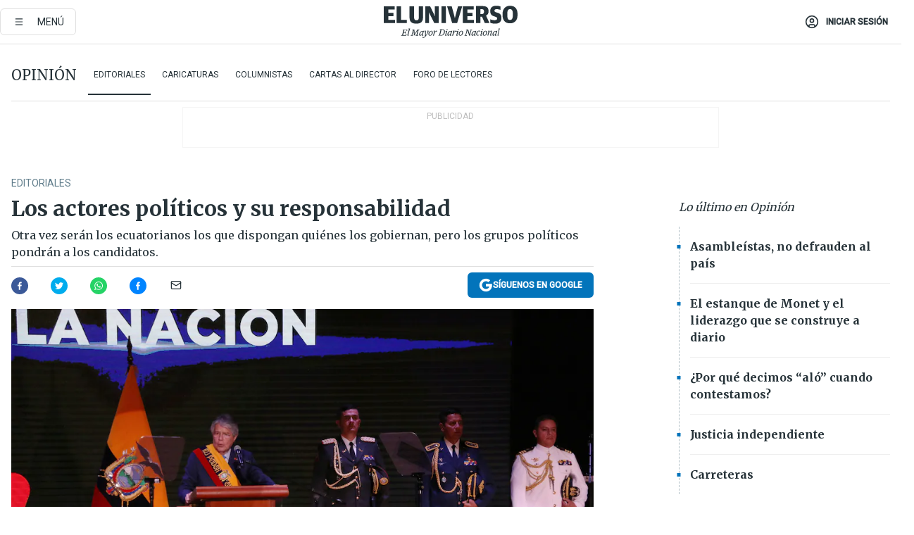

--- FILE ---
content_type: text/html; charset=utf-8
request_url: https://eluniverso-el-universo-prod.cdn.arcpublishing.com/opinion/editoriales/los-actores-politicos-y-su-responsabilidad-nota/?modulo=lo-ultimo-subseccion&plantilla=ampliada&seccion=Opini%EF%BF%BD%EF%BF%BDn&subseccion=Editoriales
body_size: 66286
content:
<!DOCTYPE html><html lang="es"><head><meta name="viewport" content="width=device-width, initial-scale=1, minimum-scale=1, maximum-scale=5"/><link rel="preload" as="image" href="https://www.eluniverso.com/resizer/v2/W54XJRSXXZHKHE27A3L6ALQYCE.jpeg?auth=e223c5ac1949a84bef498e28c30a9deca4e316d8ef5ea2aaf7663e624573e5de"/><link rel="preload" as="image" href="https://www.eluniverso.com/resizer/ht1qzNXmKTIv5axDbl0eiC_Na_A=/arc-anglerfish-arc2-prod-eluniverso/public/HN2OFO2ZE5BDBLHHDPLSF2FD3M.png"/><link rel="preload" as="image" href="https://www.eluniverso.com/resizer/8r__bBS8QZ_RyS5QnuWmwQlvxTk=/arc-anglerfish-arc2-prod-eluniverso/public/37G5B2RCUBEELFU6GQFJBSQWFE.png"/><link rel="preload" as="image" href="https://www.eluniverso.com/resizer/vF_lYKucBfx2yjEfH40RvWxrWB0=/arc-anglerfish-arc2-prod-eluniverso/public/WRAJZVYFKBASTM7AOHQAKZJRQ4.png"/><script async="" src="https://securepubads.g.doubleclick.net/tag/js/gpt.js?network-code=78858240"></script><script src="https://experience.tinypass.com/xbuilder/experience/load?aid=D8b6TuHSpu" async=""></script><script async="" src="https://www.googletagmanager.com/gtag/js?id=G-SYES0LW2K4"></script><script async="" id="xieg6Sie" src="https://cdn.viously.com/js/sdk/boot.js"></script><script async="" src="https://cdn.taboola.com/webpush/publishers/1915201/taboola-push-sdk.js"></script><script type="text/javascript" src="https://flower-ads.com/tag/eluniverso/eluniverso.js" async=""></script><meta charset="UTF-8"/><meta property="mrf:tags" content="tiponota:no_premium"/><meta name="robots" content="index, follow"/><meta name="robots" content="max-image-preview:large"/><title>Los actores políticos y su responsabilidad  | Editoriales | Opinión | El Universo</title><meta name="description" content="Otra vez serán los ecuatorianos los que dispongan quiénes los gobiernan, pero los grupos políticos pondrán a los candidatos."/><link rel="canonical" href="https://www.eluniverso.com/opinion/editoriales/los-actores-politicos-y-su-responsabilidad-nota/"/><meta name="abstract" content="Otra vez serán los ecuatorianos los que dispongan quiénes los gobiernan, pero los grupos políticos pondrán a los candidatos."/><link rel="amphtml" href="https://www.eluniverso.com/opinion/editoriales/los-actores-politicos-y-su-responsabilidad-nota/?outputType=amp"/><meta name="twitter:site" content="@eluniversocom"/><meta name="twitter:site:id" content="1597931854"/><meta name="twitter:creator" content="@eluniversocom"/><meta name="twitter:creator:id" content="1597931854"/><meta name="twitter:url" content="https://www.eluniverso.com/opinion/editoriales/los-actores-politicos-y-su-responsabilidad-nota/"/><meta name="twitter:title" content="Los actores políticos y su responsabilidad "/><meta name="twitter:description" content="Otra vez serán los ecuatorianos los que dispongan quiénes los gobiernan, pero los grupos políticos pondrán a los candidatos."/><meta name="twitter:image" content="https://www.eluniverso.com/resizer/v2/UK3G3NU26JBJVBB5BLG2ZU3IRE.jpg?auth=52439d0d3d08704df326630d2cb06d20aa302e68f3f4cb3fb3c164fb57868b78&amp;width=1005&amp;height=670&amp;quality=75&amp;smart=true"/><meta property="twitter:card" content="summary_large_image"/><meta name="fb:admins" content="100000069041809"/><meta name="fb:app_id" content="134434890019404"/><meta name="fb:pages" content="61449504559"/><meta name="og:site_name" content="El Universo"/><meta name="og:type" content="article"/><meta name="og:locale" content="es_LA"/><meta name="article:publisher" content="https://www.facebook.com/eluniversoec"/><meta name="og:title" content="Los actores políticos y su responsabilidad "/><meta name="og:url" content="https://www.eluniverso.com/opinion/editoriales/los-actores-politicos-y-su-responsabilidad-nota/"/><meta name="og:description" content="Otra vez serán los ecuatorianos los que dispongan quiénes los gobiernan, pero los grupos políticos pondrán a los candidatos."/><meta name="og:image" content="https://www.eluniverso.com/resizer/v2/UK3G3NU26JBJVBB5BLG2ZU3IRE.jpg?auth=52439d0d3d08704df326630d2cb06d20aa302e68f3f4cb3fb3c164fb57868b78&amp;width=1005&amp;height=670&amp;quality=75&amp;smart=true"/><meta name="og:updated_time" content="2023-05-25T05:10:04.690Z"/><meta name="article:section" content="Opinión"/><meta name="article:tag" content="ECUADOR, Política, Política nacional, Guillermo Lasso Mendoza, Gobierno Nacional, Muerte cruzada, Asamblea Nacional, Elecciones presidenciales de Ecuador de 2023, Gobernabilidad, Sociedad, Ciudadanía"/><meta name="article:published_time" content="2023-05-25T00:18:00.323Z"/><meta name="article:modified_time" content="2023-05-25T05:10:04.690Z"/><meta name="article:author" content="El Universo"/><meta name="cXenseParse:pageclass" content="article"/><meta name="cXenseParse:recs:pageclass" content="article"/><meta name="cXenseParse:pagetype" content="nota"/><meta name="cXenseParse:recs:pagetype" content="nota"/><meta name="cXenseParse:section" content="Opinión"/><meta name="cXenseParse:recs:section" content="Opinión"/><meta name="cXenseParse:subsection" content="Editoriales"/><meta name="cXenseParse:recs:subsection" content="Editoriales"/><meta name="cXenseParse:nombreTag" content="ECUADOR"/><meta name="cXenseParse:recs:nombreTag" content="ECUADOR"/><meta name="cXenseParse:nombreTag" content="Política"/><meta name="cXenseParse:recs:nombreTag" content="Política"/><meta name="cXenseParse:nombreTag" content="Política nacional"/><meta name="cXenseParse:recs:nombreTag" content="Política nacional"/><meta name="cXenseParse:nombreTag" content="Guillermo Lasso Mendoza"/><meta name="cXenseParse:recs:nombreTag" content="Guillermo Lasso Mendoza"/><meta name="cXenseParse:nombreTag" content="Gobierno Nacional"/><meta name="cXenseParse:recs:nombreTag" content="Gobierno Nacional"/><meta name="cXenseParse:nombreTag" content="Muerte cruzada"/><meta name="cXenseParse:recs:nombreTag" content="Muerte cruzada"/><meta name="cXenseParse:nombreTag" content="Asamblea Nacional"/><meta name="cXenseParse:recs:nombreTag" content="Asamblea Nacional"/><meta name="cXenseParse:nombreTag" content="Elecciones presidenciales de Ecuador de 2023"/><meta name="cXenseParse:recs:nombreTag" content="Elecciones presidenciales de Ecuador de 2023"/><meta name="cXenseParse:nombreTag" content="Gobernabilidad"/><meta name="cXenseParse:recs:nombreTag" content="Gobernabilidad"/><meta name="cXenseParse:nombreTag" content="Sociedad"/><meta name="cXenseParse:recs:nombreTag" content="Sociedad"/><meta name="cXenseParse:nombreTag" content="Ciudadanía"/><meta name="cXenseParse:recs:nombreTag" content="Ciudadanía"/><meta name="cXenseParse:nombreTag" content="no_premium"/><meta name="cXenseParse:recs:nombreTag" content="no_premium"/><meta name="cXenseParse:author" content="universo"/><meta name="cXenseParse:recs:author" content="universo"/><meta name="CxenseParse:authorPhoto" content="https://s3.amazonaws.com/arc-authors/eluniverso/d10c9592-dbba-4f11-9223-f442fa063cfd.png"/><meta name="CxenseParse:recs:authorPhoto" content="https://s3.amazonaws.com/arc-authors/eluniverso/d10c9592-dbba-4f11-9223-f442fa063cfd.png"/><meta property="mrf:tags" content="sub-section:Editoriales"/><link rel="dns-prefetch" href="https://fonts.googleapis.com"/><link rel="preconnect" href="https://fonts.gstatic.com"/><link rel="preload" as="style" href="https://fonts.googleapis.com/css2?family=Merriweather:wght@300;400;700&amp;family=Roboto:wght@300;400;500&amp;display=swap"/><link rel="preconnect" href="https://securepubads.g.doubleclick.net"/><link rel="alternate" type="application/rss+xml" title="RSS" href="https://www.eluniverso.com/arc/outboundfeeds/rss/?outputType=xml"/><link rel="preconnect" href="https://cse.google.com/" crossorigin="true"/><link rel="dns-prefetch" href="https://cse.google.com/"/><link rel="preconnect" href="https://www.googletagmanager.com/" crossorigin="true"/><link rel="dns-prefetch" href="https://www.googletagmanager.com/"/><link rel="preconnect" href="https://scdn.cxense.com/" crossorigin="true"/><link rel="dns-prefetch" href="https://scdn.cxense.com/"/><link rel="preconnect" href="https://cdn.tinypass.com/" crossorigin="true"/><link rel="dns-prefetch" href="https://cdn.tinypass.com/"/><link rel="preconnect" href="https://comcluster.cxense.com/" crossorigin="true"/><link rel="dns-prefetch" href="https://comcluster.cxense.com/"/><link rel="icon" type="image/x-icon" href="/pf/resources/icons/favicon.ico?d=876"/><link rel="apple-touch-icon" sizes="180x180" href="/pf/resources/icons/apple-touch-icon.png?d=876"/><link rel="icon" type="image/png" sizes="32x32" href="/pf/resources/icons/favicon-32x32.png?d=876"/><link rel="icon" type="image/png" sizes="16x16" href="/pf/resources/icons/favicon-16x16.png?d=876"/><link rel="manifest" href="/pf/resources/icons/site.webmanifest?d=876"/><link rel="mask-icon" href="/pf/resources/icons/safari-pinned-tab.svg?d=876" color="#084f8d"/><meta name="msapplication-TileColor" content="#084f8d"/><meta name="theme-color" content="#ffffff"/><script type="application/ld+json">{"@context":"https://schema.org","@type":"NewsArticle","mainEntityOfPage":{"@type":"WebPage","@id":"https://www.eluniverso.com/opinion/editoriales/los-actores-politicos-y-su-responsabilidad-nota/"},"headline":"Los actores políticos y su responsabilidad ","description":"Otra vez serán los ecuatorianos los que dispongan quiénes los gobiernan, pero los grupos políticos pondrán a los candidatos.","articleSection":["Opinión"],"keywords":"ECUADOR,Política,Política nacional,Guillermo Lasso Mendoza,Gobierno Nacional,Muerte cruzada,Asamblea Nacional,Elecciones presidenciales de Ecuador de 2023,Gobernabilidad,Sociedad,Ciudadanía,no_premium","image":["https://www.eluniverso.com/resizer/v2/UK3G3NU26JBJVBB5BLG2ZU3IRE.jpg?auth=52439d0d3d08704df326630d2cb06d20aa302e68f3f4cb3fb3c164fb57868b78&width=1005&height=670&quality=75&smart=true"],"datePublished":"2023-05-25T00:18:00.323Z","dateModified":"2023-05-25T00:18:00.323Z","author":[{"@type":"Person","name":"El Universo","url":"https://www.eluniverso.com/columnista/universo"}],"publisher":{"@type":"Organization","name":"El Universo","logo":{"@type":"ImageObject","url":"https://www.eluniverso.com/pf/resources/images/el-universo-meta-logo.jpg?d=638"}},"articleBody":"El informe del presidente de la República, Guillermo Lasso, de este 24 de mayo, hizo una recomendación valiosa: escoger a los mejores en las próximas elecciones.Lo dijo en medio de una breve explicación de por qué decidió la muerte cruzada. Que tuvo que mirar al Ecuador, aseguró, al aludir la crisis política que terminó con la disolución de la Asamblea Nacional que lo enjuiciaba políticamente y él argumentó que bloqueó a su gobierno desde el primer día. El decreto alegó que el país atravesaba una crisis política y conmoción interna.Es el contexto en el que se convoca a ‘elecciones extraordinarias’. El 20 de agosto Ecuador escogerá un presidente de transición y una Asamblea en iguales términos.“Al momento de votar les ruego que tengamos memoria, no pueden regresar los que se robaron el dinero del hospital de Pedernales”, advirtió el jefe de Estado, quien cree que eligiendo a los mejores se evitará que se repita la historia, la crisis política reciente.Es responsabilidad de los movimientos y partidos políticos proponer a los mejores hombres y mujeres, para que los empadronados puedan elegir entre una oferta de personas preparadas e íntegras y, ojalá no se deba decir, entre los menos malos.Que el nivel del debate y propuestas se eleve para bienestar del Ecuador únicamente se logrará con un Legislativo y un Gobierno de funcionarios probos.El Consejo Nacional Electoral aprobó en el reglamento para los ‘comicios extraordinarios’ que al menos el 25 % de las listas para las elecciones pluripersonales sean jóvenes y en el caso de asambleístas provinciales y de las circunscripciones especiales del exterior, el 30 % esté encabezado por mujeres. Es deseable que en todos los espacios haya gente capaz, para que el Legislativo no llegue a niveles de aceptación de gestión de 9,07 % como la Asamblea disuelta el 17 de mayo, según datos de Click Report.Otra vez serán los ecuatorianos los que dispongan quiénes los gobiernan, pero los grupos políticos pondrán a los candidatos. En esa sinergia se juega el futuro del país, a todos nos corresponde actuar con responsabilidad. <b>(O)</b>","isAccessibleForFree":true}</script><script type="application/ld+json">{"@context":"https://schema.org","@type":"BreadcrumbList","itemListElement":[{"@type":"ListItem","position":1,"name":"home","item":"https://www.eluniverso.com"},{"@type":"ListItem","position":2,"name":"Opinión","item":"https://www.eluniverso.com/opinion"},{"@type":"ListItem","position":3,"name":"Editoriales","item":"https://www.eluniverso.com/opinion/editoriales"},{"@type":"ListItem","position":4,"name":"Los actores políticos y su responsabilidad "}]}</script><script type="application/javascript" id="polyfill-script">if(!Array.prototype.includes||!(window.Object && window.Object.assign)||!window.Promise||!window.Symbol||!window.fetch){document.write('<script type="application/javascript" src="/pf/dist/engine/polyfill.js?d=876&mxId=00000000" defer=""><\/script>')}</script><script id="fusion-engine-react-script" type="application/javascript" src="/pf/dist/engine/react.js?d=876&amp;mxId=00000000" defer=""></script><script id="fusion-engine-combinations-script" type="application/javascript" src="/pf/dist/components/combinations/default.js?d=876&amp;mxId=00000000" defer=""></script><link id="fusion-template-styles" rel="stylesheet" type="text/css" href="/pf/dist/components/combinations/default.css?d=876&amp;mxId=00000000"/><style data-styled="" data-styled-version="5.3.11">.fSVJiK{font-family:'Roboto',sans-serif;font-size:14px;padding-top:0.5rem;}/*!sc*/
data-styled.g17[id="sc-pye9px"]{content:"fSVJiK,"}/*!sc*/
</style><style>.svg-inline--fa,svg:not(:root).svg-inline--fa{overflow:visible}.svg-inline--fa{display:inline-block;font-size:inherit;height:1em;vertical-align:-.13em}.fa-lg{font-size:1.33em;line-height:.75em;vertical-align:-.07em}.fa-sm{font-size:.88em}html{overflow-x:hidden}#app-container .menublue{background-color:#0374bb;position:fixed}#app-container .menugray{background-color:#ebedf1;position:fixed}#app-container .menugray header{background-color:#ffbe00;border-radius:5px;margin-left:1rem;margin-right:1rem}#app-container .prose-text{word-break:break-word}#app-container .embeded-image img{margin:0}#app-container .embeded-image .img-content{margin-left:auto;margin-right:auto}.grecaptcha-badge{visibility:hidden}.swiper{height:100%;overflow:hidden;position:relative;width:100%}.swiper-vertical>.swiper-wrapper{flex-direction:column}.swiper-wrapper{box-sizing:content-box;display:flex;height:100%;position:relative;transition-property:transform;transition-timing-function:var(    --swiper-wrapper-transition-timing-function,initial  );width:100%;z-index:1}.swiper-android .swiper-slide,.swiper-wrapper{transform:translateZ(0)}.swiper-horizontal{touch-action:pan-y}.swiper-vertical{touch-action:pan-x}.swiper-slide{flex-shrink:0;transition-property:transform}.swiper-slide-invisible-blank{visibility:hidden}.swiper-autoheight,.swiper-autoheight .swiper-slide{height:auto}.swiper-autoheight .swiper-wrapper{align-items:flex-start;transition-property:transform,height}.swiper-backface-hidden .swiper-slide{-webkit-backface-visibility:hidden;backface-visibility:hidden;transform:translateZ(0)}.swiper-button-disabled svg{opacity:.3}.swiper-button{height:2.5rem;line-height:2.5rem;width:2.5rem}.prose{color:#263238;max-width:65ch}.prose [class~=lead]{color:#4b5563;font-size:1.25em;line-height:1.6;margin-bottom:1.2em;margin-top:1.2em}.prose a{color:#111827;font-weight:500;text-decoration:none}.prose strong{color:#111827;font-weight:600}.prose ol[type=A]{--list-counter-style:upper-alpha}.prose ol[type=a]{--list-counter-style:lower-alpha}.prose ol[type=A s]{--list-counter-style:upper-alpha}.prose ol[type=a s]{--list-counter-style:lower-alpha}.prose ol[type=I]{--list-counter-style:upper-roman}.prose ol[type=i]{--list-counter-style:lower-roman}.prose ol[type=I s]{--list-counter-style:upper-roman}.prose ol[type=i s]{--list-counter-style:lower-roman}.prose ol[type="1"]{--list-counter-style:decimal}.prose ol>li{padding-left:1.75em;position:relative}.prose ol>li:before{color:#6b7280;content:counter(list-item,var(--list-counter-style,decimal)) ".";font-weight:400;left:0;position:absolute}.prose ul>li{padding-bottom:.5rem;padding-left:1rem;padding-top:.5rem;position:relative}.prose ul>li:before{background-color:#455a64;border-radius:0;content:"";height:.3rem;left:.25em;position:absolute;top:1.3rem;width:.3rem}.prose hr{border-color:#e5e7eb;border-top-width:1px;margin-bottom:3em;margin-top:3em}.prose blockquote{border-left-color:#e5e7eb;border-left-width:.25rem;color:#111827;font-style:italic;font-weight:500;margin-bottom:1.6em;margin-top:1.6em;padding-left:1em;quotes:"\201C" "\201D" "\2018" "\2019"}.prose blockquote p:first-of-type:before{content:open-quote}.prose blockquote p:last-of-type:after{content:close-quote}.prose h1{color:#111827;font-size:2.25em;font-weight:800;line-height:1.1111111;margin-bottom:.8888889em;margin-top:0}.prose h2{color:#111827;font-size:1.5em;font-weight:700;line-height:1.3333333;margin-bottom:1em;margin-top:2em}.prose h3{font-size:1.25em;line-height:1.6;margin-bottom:.6em;margin-top:1.6em}.prose h3,.prose h4{color:#111827;font-weight:600}.prose h4{line-height:1.5;margin-bottom:.5em;margin-top:1.5em}.prose figure figcaption{color:#6b7280;font-size:.875em;line-height:1.4285714;margin-top:.8571429em}.prose code{color:#111827;font-size:.875em;font-weight:600}.prose code:after,.prose code:before{content:"`"}.prose a code{color:#111827}.prose pre{background-color:#1f2937;border-radius:.375rem;color:#e5e7eb;font-size:.875em;line-height:1.7142857;margin-bottom:1.7142857em;margin-top:1.7142857em;overflow-x:auto;padding:.8571429em 1.1428571em}.prose pre code{background-color:transparent;border-radius:0;border-width:0;color:inherit;font-family:inherit;font-size:inherit;font-weight:400;line-height:inherit;padding:0}.prose pre code:after,.prose pre code:before{content:none}.prose table{font-size:.875em;line-height:1.7142857;margin-bottom:2em;margin-top:2em;table-layout:auto;text-align:left;width:100%}.prose thead{border-bottom-color:#d1d5db;border-bottom-width:1px;color:#111827;font-weight:600}.prose thead th{padding-bottom:.5714286em;padding-left:.5714286em;padding-right:.5714286em;vertical-align:bottom}.prose tbody tr{border-bottom-color:#e5e7eb;border-bottom-width:1px}.prose tbody tr:last-child{border-bottom-width:0}.prose tbody td{padding:.5714286em;vertical-align:top}.prose{font-size:1rem;line-height:1.75}.prose p{margin-bottom:1.25em;margin-top:1.25em}.prose figure,.prose img,.prose video{margin-bottom:2em;margin-top:2em}.prose figure>*{margin-bottom:0;margin-top:0}.prose h2 code{font-size:.875em}.prose h3 code{font-size:.9em}.prose ol,.prose ul{margin-bottom:1.25em;margin-top:1.25em}.prose li{margin-bottom:.5em;margin-top:.5em}.prose>ul>li p{margin-bottom:.75em;margin-top:.75em}.prose>ul>li>:first-child{margin-top:1.25em}.prose>ul>li>:last-child{margin-bottom:1.25em}.prose ol ol,.prose ol ul,.prose ul ol,.prose ul ul{margin-bottom:.75em;margin-top:.75em}.prose h2+*,.prose h3+*,.prose h4+*,.prose hr+*{margin-top:0}.prose thead th:first-child{padding-left:0}.prose thead th:last-child{padding-right:0}.prose tbody td:first-child{padding-left:0}.prose tbody td:last-child{padding-right:0}.prose>:first-child{margin-top:0}.prose>:last-child{margin-bottom:0}.prose-lg{font-size:1.125rem;line-height:1.7777778}.prose-lg p{margin-bottom:1.3333333em;margin-top:1.3333333em}.prose-lg [class~=lead]{font-size:1.2222222em;line-height:1.4545455;margin-bottom:1.0909091em;margin-top:1.0909091em}.prose-lg blockquote{margin-bottom:1.6666667em;margin-top:1.6666667em;padding-left:1em}.prose-lg h1{font-size:2.6666667em;line-height:1;margin-bottom:.8333333em;margin-top:0}.prose-lg h2{font-size:1.6666667em;line-height:1.3333333;margin-bottom:1.0666667em;margin-top:1.8666667em}.prose-lg h3{font-size:1.3333333em;line-height:1.5;margin-bottom:.6666667em;margin-top:1.6666667em}.prose-lg h4{line-height:1.5555556;margin-bottom:.4444444em;margin-top:1.7777778em}.prose-lg figure,.prose-lg img,.prose-lg video{margin-bottom:1.7777778em;margin-top:1.7777778em}.prose-lg figure>*{margin-bottom:0;margin-top:0}.prose-lg figure figcaption{font-size:.8888889em;line-height:1.5;margin-top:1em}.prose-lg code{font-size:.8888889em}.prose-lg h2 code{font-size:.8666667em}.prose-lg h3 code{font-size:.875em}.prose-lg pre{border-radius:.375rem;font-size:.8888889em;line-height:1.75;margin-bottom:2em;margin-top:2em;padding:1em 1.5em}.prose-lg ul{margin-bottom:1.3333333em;margin-top:1.3333333em}.prose-lg li{margin-bottom:.6666667em;margin-top:.6666667em}.prose-lg ul>li{padding-left:1rem}.prose-lg ul>li:before{height:.3rem;left:.25em;top:1.3rem;width:.3rem}.prose-lg>ul>li p{margin-bottom:.8888889em;margin-top:.8888889em}.prose-lg>ul>li>:first-child{margin-top:1.3333333em}.prose-lg>ul>li>:last-child{margin-bottom:1.3333333em}.prose-lg ol ol,.prose-lg ol ul,.prose-lg ul ol,.prose-lg ul ul{margin-bottom:.8888889em;margin-top:.8888889em}.prose-lg hr{margin-bottom:3.1111111em;margin-top:3.1111111em}.prose-lg h2+*,.prose-lg h3+*,.prose-lg h4+*,.prose-lg hr+*{margin-top:0}.prose-lg table{font-size:.8888889em;line-height:1.5}.prose-lg thead th{padding-bottom:.75em;padding-left:.75em;padding-right:.75em}.prose-lg thead th:first-child{padding-left:0}.prose-lg thead th:last-child{padding-right:0}.prose-lg tbody td{padding:.75em}.prose-lg tbody td:first-child{padding-left:0}.prose-lg tbody td:last-child{padding-right:0}.prose-lg>:first-child{margin-top:0}.prose-lg>:last-child{margin-bottom:0}#clickio-splash-list{left:0;min-height:1px;right:auto;width:100%}#clickio-splash-iframe{margin:0;min-width:100%;opacity:0;overflow:visible}#clickio-splash-iframe,#clickio-splash-list{bottom:-100px;position:fixed;top:100vh;z-index:-1}#clickio-splash-iframe:not([height="100"]){bottom:0;max-height:100%;max-width:100%;opacity:1;top:0;z-index:2147483647}#clickio-splash-list:has(#clickio-splash-iframe:not([height="100"])){z-index:2147483647}#clickio-splash-list:has(#clickio-splash-iframe[height="100"][width="0"]){display:none}#clickio-splash-iframe[height="100"][width="0"]{display:none}.prose [data-oembed-type=youtube]{height:0;padding-bottom:56.25%;position:relative}.prose [data-oembed-type=youtube] iframe{height:100%;left:0;position:absolute;top:0;width:100%}.prose .gallery figure,.prose .gallery img,.prose .related figure,.prose .related img{margin:0}.prose .gallery-wrapper h3{margin-top:0}.prose .related h2{font-size:.875rem;line-height:1.25rem;margin:0}.prose .related figure,.prose .related img{margin:0}.prose .dropcap-letter:first-letter{float:left;font-family:Merriweather,serif;font-size:3rem;font-weight:700;line-height:50px;line-height:1;margin-right:.5rem;--tw-text-opacity:1;color:rgb(38 50 56/var(--tw-text-opacity,1))}.prose .prose-list a,.prose p a,.prose table a{--tw-border-opacity:1;border-color:rgb(207 216 220/var(--tw-border-opacity,1));--tw-text-opacity:1;border-bottom-width:1px;color:rgb(3 116 187/var(--tw-text-opacity,1));padding-bottom:2px;text-decoration:none}#figCaptionOfImage.premium-hero{background:linear-gradient(180deg,hsla(0,0%,5%,0) 5%,hsla(0,0%,5%,.6) 50%);padding:30px 15% 20px;text-shadow:0 0 3px #000}@media(max-width:640px){#figCaptionOfImage.premium-hero{background:#e0e0e0;color:#616161;font-size:14px;font-weight:400;line-height:1.5;padding:10px;text-shadow:none}}#figCaptionOfImage.jaimejarrin-hero{left:44%;position:absolute;top:42%;width:50%;z-index:1}amp-carousel>div>div:first-child{scrollbar-width:none}amp-carousel>div>div:first-child::-webkit-scrollbar{display:none}.amp-carousel-button{border-radius:9999px;--tw-bg-opacity:1;background-color:rgb(255 255 255/var(--tw-bg-opacity,1));font-size:1.125rem;line-height:1.75rem;--tw-text-opacity:1;color:rgb(38 50 56/var(--tw-text-opacity,1));--tw-shadow:0 1px 3px 0 rgba(0,0,0,.1),0 1px 2px -1px rgba(0,0,0,.1);--tw-shadow-colored:0 1px 3px 0 var(--tw-shadow-color),0 1px 2px -1px var(--tw-shadow-color);box-shadow:var(--tw-ring-offset-shadow,0 0 #0000),var(--tw-ring-shadow,0 0 #0000),var(--tw-shadow)}.amp-carousel-button-prev{background-image:url(/home/circleci/repo/resources/dist69f9e44fb494ae19baa7.svg?d=876&mxId=00000000);margin-left:.5rem}.amp-carousel-button-next{background-image:url(/home/circleci/repo/resources/diste6faa6709a150adf8cab.svg?d=876&mxId=00000000);margin-right:.5rem}@media(min-width:1024px){#app-container .article-body .related-posts{margin-left:1.5rem}#app-container .related-posts .card .card-content{margin:0}#app-container .space-y-3 .related-posts{margin-bottom:1rem;margin-top:0}.related-posts{float:right;width:35%}.related-posts .card-image{display:none}}#app-container .article-body h2{font-size:1.3rem;line-height:1.5rem}#app-container .article-body h3{font-size:1.25rem;line-height:1.5rem}#app-container .article-body h4{font-size:1.125rem;line-height:1.5rem}@media only screen and (max-width:667px){#app-container .article-body h2{font-size:1.25rem;line-height:1.75rem}#app-container .article-body h3{font-size:1.125rem;line-height:1.75rem}#app-container .article-body h4{font-size:1rem;line-height:1.5rem}}.related-posts{grid-row:3}.related-posts .card:last-child{border-bottom:0}.related-header-body li{margin-bottom:10px;padding-left:25px;position:relative}.related-header-body li:before{content:"■";left:0;margin-right:15px;position:absolute;width:6px}.feature-active-campaign input[type=date],.feature-active-campaign input[type=email],.feature-active-campaign input[type=text]{border-radius:0;border-width:1px;--tw-border-opacity:1;border-color:rgb(224 224 224/var(--tw-border-opacity,1));font-family:Roboto,sans-serif;padding:.5rem}.feature-active-campaign ._form-title{border-bottom-width:1px;--tw-border-opacity:1;border-color:rgb(224 224 224/var(--tw-border-opacity,1));font-family:Merriweather,serif;font-size:1.125rem;font-style:italic;font-weight:400;line-height:1.75rem;padding-bottom:.5rem}.feature-active-campaign ._html-code{font-family:Roboto,sans-serif;font-size:1rem;line-height:1.5rem}.feature-active-campaign ._html-code p{margin-bottom:1rem}.feature-active-campaign label._form-label{display:none}.feature-active-campaign ._form-content{display:flex;flex-wrap:wrap}.feature-active-campaign ._form_element{margin-bottom:1rem;margin-right:.5rem}.feature-active-campaign ._form_element._clear{flex-shrink:0;margin-right:0;width:100%}.feature-active-campaign button{--tw-bg-opacity:1;background-color:rgb(3 116 187/var(--tw-bg-opacity,1));font-family:Roboto,sans-serif;padding:.5rem 1rem;text-transform:uppercase;--tw-text-opacity:1;color:rgb(255 255 255/var(--tw-text-opacity,1))}.feature-active-campaign.fields-col ._button-wrapper,.feature-active-campaign.fields-col ._form_element{flex-shrink:0;margin-right:0;width:100%}.feature-active-campaign.text-left ._form-content{justify-content:flex-start}.feature-active-campaign.text-left ._button-wrapper,.feature-active-campaign.text-left ._form_element{text-align:left}.feature-active-campaign.text-center ._form-content{justify-content:center}.feature-active-campaign.text-right ._form-content{justify-content:flex-end}.feature-active-campaign.text-right ._button-wrapper,.feature-active-campaign.text-right ._form_element{text-align:right}.card.gallery .card-image .icon,.card.video .card-image .icon{left:50%;top:50%;transform:translate(-50%,-50%)}.card.gallery .card-image:hover .icon,.card.video .card-image:hover .icon{opacity:.5}.card .author strong:after{content:","}.card .author strong:last-child:after{content:""}.sidemenu a{display:block;font-family:Roboto,sans-serif;font-size:.75rem;line-height:1rem;outline:2px solid transparent;outline-offset:2px;padding-bottom:1rem;padding-top:1rem;text-transform:uppercase}amp-accordion .accordion-heading:focus svg{transform:rotate(90deg)}.gcse-search-wrap .gsc-search-box{margin-bottom:1rem}.gcse-search-wrap .gsc-input-box{border-radius:0}.gcse-search-wrap .gsc-control-cse{background-color:transparent}.gcse-search-wrap .gsc-result{background-color:transparent;padding-bottom:1rem;padding-top:1rem}.gcse-search-wrap .gs-visibleUrl{font-family:Roboto,sans-serif;--tw-text-opacity:1;color:rgb(96 125 139/var(--tw-text-opacity,1))}.gcse-search-wrap .gsc-tabsArea{border-radius:0;border-width:0;margin-bottom:1rem}.gcse-search-wrap .gsc-tabHeader{font-family:Roboto,sans-serif}.gcse-search-wrap .gs-title{font-weight:700;margin-bottom:.5rem}.gcse-search-wrap .gs-title b{--tw-bg-opacity:1;background-color:rgb(230 237 243/var(--tw-bg-opacity,1))}.gcse-search-wrap .gsc-url-top{margin-bottom:.5rem}.gcse-search-wrap .gs-image{display:block}.gcse-search-wrap .gs-promotion-image-box,.gcse-search-wrap .gs-web-image-box{margin-right:1rem;width:80px}@media (min-width:768px){.gcse-search-wrap .gs-promotion-image-box,.gcse-search-wrap .gs-web-image-box{width:150px}}.gcse-search-wrap .gs-promotion-image-box .gs-image,.gcse-search-wrap .gs-web-image-box .gs-image{margin-left:auto;margin-right:auto;max-width:80px}@media (min-width:768px){.gcse-search-wrap .gs-promotion-image-box .gs-image,.gcse-search-wrap .gs-web-image-box .gs-image{max-width:150px}}.gcse-search-wrap .gsc-table-result{display:flex}.gcse-search-wrap .gs-snippet{font-size:.875rem;line-height:1.25rem}.gcse-search-wrap .gsc-results .gsc-cursor-box{display:flex;justify-content:center;margin-bottom:2rem;margin-top:2rem}.gcse-search-wrap .gsc-results .gsc-cursor-box .gsc-cursor-page{background-color:transparent;font-family:Roboto,sans-serif;outline:none;padding:.5rem 1rem;--tw-text-opacity:1;color:rgb(38 50 56/var(--tw-text-opacity,1));text-decoration-line:none}.gcse-search-wrap .gsc-results .gsc-cursor-box .gsc-cursor-page:hover{font-weight:700;text-decoration-line:none}.gcse-search-wrap .gsc-results .gsc-cursor-box .gsc-cursor-current-page{border-width:1px;--tw-border-opacity:1;border-color:rgb(3 116 187/var(--tw-border-opacity,1));--tw-text-opacity:1;color:rgb(3 116 187/var(--tw-text-opacity,1))}.gcse-search-wrap a,.gcse-search-wrap b,.gcse-search-wrap div{font-family:Merriweather,serif}.gcse-search-wrap .gsc-above-wrapper-area,.gcse-search-wrap .gsc-above-wrapper-area a,.gcse-search-wrap .gsc-above-wrapper-area b,.gcse-search-wrap .gsc-above-wrapper-area div{font-family:Roboto,sans-serif}.gcse-search-wrap .gsc-search-button{outline:none;--tw-bg-opacity:1;background-color:rgb(3 116 187/var(--tw-bg-opacity,1));padding:.5rem}.gcse-search-wrap .gcsc-more-maybe-branding-root{display:none}.gsc-expansionArea .gsc-webResult.gsc-result{border-color:#e2e8f0;border-width:1px 0 0}amp-social-share.facebook-messenger{background-color:transparent;background-image:url(/home/circleci/repo/resources/distb326b8cda9737613ab0d.svg?d=876&mxId=00000000);background-position:50%;background-repeat:no-repeat;background-size:80%}amp-social-share.rounded{background-color:transparent;filter:invert(1)}.feature-taboola{margin:0}.feature-taboola .trc_rbox_header.trc_rbox_border_elm{border-bottom-width:1px;border-style:solid;--tw-border-opacity:1;border-color:rgb(207 216 220/var(--tw-border-opacity,1));padding-bottom:.5rem}.feature-taboola .trc_rbox_header .trc_rbox_header_span{font-family:Merriweather,serif;font-size:1rem;font-style:italic;font-weight:400;line-height:1.5rem;--tw-text-opacity:1;color:rgb(38 50 56/var(--tw-text-opacity,1))}.feature-taboola .trc_rbox_outer{margin-top:2rem}.feature-taboola .videoCube .video-label-box .video-title{font-family:Merriweather,serif;font-size:1rem;font-weight:700;line-height:1.5rem;margin:0;--tw-text-opacity:1;color:rgb(38 50 56/var(--tw-text-opacity,1))}.feature-taboola .videoCube .video-label-box .video-title:hover{--tw-text-opacity:1;color:rgb(3 116 187/var(--tw-text-opacity,1));text-decoration-line:none}.feature-taboola .videoCube.syndicatedItem .branding{font-family:Roboto,sans-serif;font-size:.75rem;font-weight:400;line-height:1rem;--tw-text-opacity:1;color:rgb(97 97 97/var(--tw-text-opacity,1))}.feature-taboola .videoCube .thumbBlock_holder{margin-bottom:1rem}#tbl-next-up .trc_related_container{margin-top:2em}#tbl-next-up .trc_related_container .blend-next-up-a .video-label,#tbl-next-up .trc_related_container .blend-next-up-a .video-title{font-family:Merriweather,serif}#tbl-next-up .trc_related_container .blend-next-up-a .branding{font-family:Roboto,sans-serif}#tbl-next-up .trc_related_container .tbl-read-next-btn{font-family:Roboto,sans-serif;text-transform:uppercase;--tw-text-opacity:1;color:rgb(3 116 187/var(--tw-text-opacity,1))}#tbl-next-up .trc_related_container .tbl-read-next-btn:hover{background:none;--tw-text-opacity:1;color:rgb(94 146 243/var(--tw-text-opacity,1))}#tbl-next-up .trc_related_container .video-title{font-family:Merriweather,serif}.offer-container-component{background:linear-gradient(180deg,#fcf1df,#e3e7e8)}@media (min-width:640px){.tag-result-list{-moz-columns:2;column-count:2}}.feed li{border-color:#eee}.feed.feed-ranking{counter-reset:rank-counter}.feed.feed-ranking li{counter-increment:rank-counter;min-height:2rem;padding-left:3rem}.feed.feed-ranking li:before{content:counter(rank-counter);font-size:3rem;font-style:italic;font-weight:500;left:0;line-height:1;position:absolute;--tw-text-opacity:1;color:rgb(207 216 220/var(--tw-text-opacity,1));top:50%;transform:translateY(-50%)}.feed.feed-chronology{padding-left:1rem}.feed.feed-chronology:before{border-left-width:1px;border-style:dashed;content:"";height:100%;left:0;position:absolute;top:0;--tw-border-opacity:1;border-color:rgb(176 190 197/var(--tw-border-opacity,1));width:1px}.feed.feed-chronology li:before{box-sizing:border-box;content:"";left:0;margin-left:-1rem;position:absolute;--tw-bg-opacity:1;background-color:rgb(3 116 187/var(--tw-bg-opacity,1));height:5px;top:1.6rem;transform:translateX(-50%);width:5px}.feed.feed-comments li{padding-left:4rem}.feed.feed-comments li:before{content:url(/home/circleci/repo/resources/dist58d0c393cbec7969aa40.svg?d=876&mxId=00000000);display:block;height:3rem;left:0;position:absolute;top:50%;transform:translateY(-50%);width:3rem}.feed.feed-comments li .card{justify-content:center;min-height:5rem}button.gallery-close-button{color:#fff}.view-more-images{background:linear-gradient(rgba(0,0,0,.4),rgba(0,0,0,.8));z-index:1}.gallery img{-o-object-fit:cover;object-fit:cover}.search-box-wrap,.search-box-wrap .input-wrap{transition:width .3s ease,padding .3s ease}.search-box-wrap .input-wrap{height:0;overflow:hidden;width:0}.search-box-wrap .input-wrap.open{height:auto;width:16rem}.search-box-wrap .gsc-search-button-v2,.search-box-wrap .gsc-search-button-v2:focus,.search-box-wrap .gsc-search-button-v2:hover{background-color:#fff;border:1px solid #e1e1e1;outline:none;padding:10px}.search-box-wrap .gsc-search-button-v2 svg,.search-box-wrap .gsc-search-button-v2:focus svg,.search-box-wrap .gsc-search-button-v2:hover svg{color:#000;fill:currentcolor}*,:after,:before{--tw-border-spacing-x:0;--tw-border-spacing-y:0;--tw-translate-x:0;--tw-translate-y:0;--tw-rotate:0;--tw-skew-x:0;--tw-skew-y:0;--tw-scale-x:1;--tw-scale-y:1;--tw-pan-x: ;--tw-pan-y: ;--tw-pinch-zoom: ;--tw-scroll-snap-strictness:proximity;--tw-gradient-from-position: ;--tw-gradient-via-position: ;--tw-gradient-to-position: ;--tw-ordinal: ;--tw-slashed-zero: ;--tw-numeric-figure: ;--tw-numeric-spacing: ;--tw-numeric-fraction: ;--tw-ring-inset: ;--tw-ring-offset-width:0px;--tw-ring-offset-color:#fff;--tw-ring-color:rgba(3,116,187,.5);--tw-ring-offset-shadow:0 0 #0000;--tw-ring-shadow:0 0 #0000;--tw-shadow:0 0 #0000;--tw-shadow-colored:0 0 #0000;--tw-blur: ;--tw-brightness: ;--tw-contrast: ;--tw-grayscale: ;--tw-hue-rotate: ;--tw-invert: ;--tw-saturate: ;--tw-sepia: ;--tw-drop-shadow: ;--tw-backdrop-blur: ;--tw-backdrop-brightness: ;--tw-backdrop-contrast: ;--tw-backdrop-grayscale: ;--tw-backdrop-hue-rotate: ;--tw-backdrop-invert: ;--tw-backdrop-opacity: ;--tw-backdrop-saturate: ;--tw-backdrop-sepia: ;--tw-contain-size: ;--tw-contain-layout: ;--tw-contain-paint: ;--tw-contain-style: }::backdrop{--tw-border-spacing-x:0;--tw-border-spacing-y:0;--tw-translate-x:0;--tw-translate-y:0;--tw-rotate:0;--tw-skew-x:0;--tw-skew-y:0;--tw-scale-x:1;--tw-scale-y:1;--tw-pan-x: ;--tw-pan-y: ;--tw-pinch-zoom: ;--tw-scroll-snap-strictness:proximity;--tw-gradient-from-position: ;--tw-gradient-via-position: ;--tw-gradient-to-position: ;--tw-ordinal: ;--tw-slashed-zero: ;--tw-numeric-figure: ;--tw-numeric-spacing: ;--tw-numeric-fraction: ;--tw-ring-inset: ;--tw-ring-offset-width:0px;--tw-ring-offset-color:#fff;--tw-ring-color:rgba(3,116,187,.5);--tw-ring-offset-shadow:0 0 #0000;--tw-ring-shadow:0 0 #0000;--tw-shadow:0 0 #0000;--tw-shadow-colored:0 0 #0000;--tw-blur: ;--tw-brightness: ;--tw-contrast: ;--tw-grayscale: ;--tw-hue-rotate: ;--tw-invert: ;--tw-saturate: ;--tw-sepia: ;--tw-drop-shadow: ;--tw-backdrop-blur: ;--tw-backdrop-brightness: ;--tw-backdrop-contrast: ;--tw-backdrop-grayscale: ;--tw-backdrop-hue-rotate: ;--tw-backdrop-invert: ;--tw-backdrop-opacity: ;--tw-backdrop-saturate: ;--tw-backdrop-sepia: ;--tw-contain-size: ;--tw-contain-layout: ;--tw-contain-paint: ;--tw-contain-style: }/*! tailwindcss v3.4.18 | MIT License | https://tailwindcss.com*/*,:after,:before{border:0 solid;box-sizing:border-box}:after,:before{--tw-content:""}:host,html{line-height:1.5;-webkit-text-size-adjust:100%;font-family:ui-sans-serif,system-ui,sans-serif,Apple Color Emoji,Segoe UI Emoji,Segoe UI Symbol,Noto Color Emoji;font-feature-settings:normal;font-variation-settings:normal;-moz-tab-size:4;-o-tab-size:4;tab-size:4;-webkit-tap-highlight-color:transparent}body{line-height:inherit;margin:0}hr{border-top-width:1px;color:inherit;height:0}abbr:where([title]){-webkit-text-decoration:underline dotted;text-decoration:underline dotted}h1,h2,h3,h4,h5,h6{font-size:inherit;font-weight:inherit}a{color:inherit;text-decoration:inherit}b,strong{font-weight:bolder}code,kbd,pre,samp{font-family:ui-monospace,SFMono-Regular,Menlo,Monaco,Consolas,Liberation Mono,Courier New,monospace;font-feature-settings:normal;font-size:1em;font-variation-settings:normal}small{font-size:80%}sub,sup{font-size:75%;line-height:0;position:relative;vertical-align:baseline}sub{bottom:-.25em}sup{top:-.5em}table{border-collapse:collapse;border-color:inherit;text-indent:0}button,input,optgroup,select,textarea{color:inherit;font-family:inherit;font-feature-settings:inherit;font-size:100%;font-variation-settings:inherit;font-weight:inherit;letter-spacing:inherit;line-height:inherit;margin:0;padding:0}button,select{text-transform:none}button,input:where([type=button]),input:where([type=reset]),input:where([type=submit]){-webkit-appearance:button;background-color:transparent;background-image:none}:-moz-focusring{outline:auto}:-moz-ui-invalid{box-shadow:none}progress{vertical-align:baseline}::-webkit-inner-spin-button,::-webkit-outer-spin-button{height:auto}[type=search]{-webkit-appearance:textfield;outline-offset:-2px}::-webkit-search-decoration{-webkit-appearance:none}::-webkit-file-upload-button{-webkit-appearance:button;font:inherit}summary{display:list-item}blockquote,dd,dl,figure,h1,h2,h3,h4,h5,h6,hr,p,pre{margin:0}fieldset{margin:0}fieldset,legend{padding:0}menu,ol,ul{list-style:none;margin:0;padding:0}dialog{padding:0}textarea{resize:vertical}input::-moz-placeholder,textarea::-moz-placeholder{color:#9ca3af;opacity:1}input::placeholder,textarea::placeholder{color:#9ca3af;opacity:1}[role=button],button{cursor:pointer}:disabled{cursor:default}audio,canvas,embed,iframe,img,object,svg,video{display:block;vertical-align:middle}img,video{height:auto;max-width:100%}[hidden]:where(:not([hidden=until-found])){display:none}.\!container{margin-left:auto;margin-right:auto;width:100%}.container{margin-left:auto;margin-right:auto;width:100%}@media (min-width:640px){.\!container{max-width:640px}.container{max-width:640px}}@media (min-width:768px){.\!container{max-width:768px}.container{max-width:768px}}@media (min-width:1024px){.\!container{max-width:1024px}.container{max-width:1024px}}@media (min-width:1280px){.\!container{max-width:1280px}.container{max-width:1280px}}.badge{background-color:#e6edf3;border-radius:.125rem;box-sizing:border-box;color:#616161;font-family:Roboto,sans-serif;line-height:1.6;padding:0 .5rem;text-transform:uppercase}.badge-warning{background-color:#fbc02d}.badge-danger{background-color:#d32f2f}.button{background-color:#e6edf3;border-radius:.375rem;box-sizing:border-box;cursor:pointer;font-family:Roboto,sans-serif;outline:none;text-decoration:none;text-transform:uppercase}.button:disabled{cursor:not-allowed;pointer-events:all}.button-primary{background-color:#0374bb;border:1px solid #0374bb;color:#fff}.button-primary:hover{background-color:#0196d8}.button-primary:focus{background-color:#0374bb;border-color:#0196d8}.button-primary:active{background-color:#087ec5}.button-primary:disabled{background-color:#1b7ebb;border-color:#1b7ebb;color:#fff}.button-secondary{background-color:#fff;border:solid #0374bb;color:#0374bb}.button-secondary:focus,.button-secondary:hover{background-color:#e6edf3}.button-secondary:active{background-color:#1b7ebb}.button-secondary:disabled{border-color:#1b7ebb}.button-tertiary{background-color:#fff;border:1px solid #e0e0e0;color:#263238}.button-tertiary:focus,.button-tertiary:hover{background-color:#eceff1}.button-tertiary:active{background-color:#cfd8dc}.button-tertiary:disabled{bordercolor:#b0bec5}.button-destructive{background-color:#d32f2f;border:solid #d32f2f;color:#fff}.button-destructive:hover{background-color:#9a0007}.button-destructive:focus{background-color:#d32f2f;border-color:#9a0007}.button-destructive:active{background-color:#9a0007}.button-destructive:disabled{background-color:#f7d6d5;bordercolor:#f7d6d5;color:#fff}.button-ghost{background-color:transparent;border-color:transparent;color:#0374bb}.button-ghost:focus,.button-ghost:hover{background-color:#e6edf3}.button-ghost:active{background-color:#1b7ebb}.button-special{background-color:transparent;border-color:#fff;color:#fff}.sr-only{height:1px;margin:-1px;overflow:hidden;padding:0;position:absolute;width:1px;clip:rect(0,0,0,0);border-width:0;white-space:nowrap}.pointer-events-none{pointer-events:none}.visible{visibility:visible}.static{position:static}.fixed{position:fixed}.absolute{position:absolute}.relative{position:relative}.\!sticky{position:sticky}.sticky{position:sticky}.inset-0{inset:0}.-inset-y-1{bottom:-.5rem;top:-.5rem}.inset-x-0{left:0;right:0}.inset-y-0{bottom:0;top:0}.-bottom-2\.5{bottom:-1.25rem}.-top-1{top:-.5rem}.bottom-0{bottom:0}.bottom-4{bottom:2rem}.left-0{left:0}.left-0\.5{left:.25rem}.left-1\/2{left:50%}.left-2{left:1rem}.left-4{left:2rem}.right-0{right:0}.right-2{right:1rem}.top-0{top:0}.top-0\.5{top:.25rem}.top-2{top:1rem}.top-5{top:2.5rem}.top-7{top:3.5rem}.z-0{z-index:0}.z-10{z-index:10}.z-50{z-index:50}.order-1{order:1}.order-2{order:2}.order-3{order:3}.order-4{order:4}.order-5{order:5}.order-last{order:9999}.col-span-1{grid-column:span 1/span 1}.col-span-10{grid-column:span 10/span 10}.col-span-11{grid-column:span 11/span 11}.col-span-12{grid-column:span 12/span 12}.col-span-2{grid-column:span 2/span 2}.col-span-3{grid-column:span 3/span 3}.col-span-4{grid-column:span 4/span 4}.col-span-5{grid-column:span 5/span 5}.col-span-6{grid-column:span 6/span 6}.col-span-7{grid-column:span 7/span 7}.col-span-8{grid-column:span 8/span 8}.col-span-9{grid-column:span 9/span 9}.row-span-2{grid-row:span 2/span 2}.row-span-3{grid-row:span 3/span 3}.row-span-4{grid-row:span 4/span 4}.row-span-6{grid-row:span 6/span 6}.float-right{float:right}.m-0{margin:0}.m-0\.5{margin:.25rem}.m-1{margin:.5rem}.m-2{margin:1rem}.m-4{margin:2rem}.m-auto{margin:auto}.-mx-2{margin-left:-1rem;margin-right:-1rem}.-mx-4{margin-left:-2rem;margin-right:-2rem}.mx-0{margin-left:0;margin-right:0}.mx-0\.5{margin-left:.25rem;margin-right:.25rem}.mx-1{margin-left:.5rem;margin-right:.5rem}.mx-10{margin-left:5rem;margin-right:5rem}.mx-2{margin-left:1rem;margin-right:1rem}.mx-3{margin-left:1.5rem;margin-right:1.5rem}.mx-4{margin-left:2rem;margin-right:2rem}.mx-5{margin-left:2.5rem;margin-right:2.5rem}.mx-6{margin-left:3rem;margin-right:3rem}.mx-7{margin-left:3.5rem;margin-right:3.5rem}.mx-8{margin-left:4rem;margin-right:4rem}.mx-9{margin-left:4.5rem;margin-right:4.5rem}.mx-auto{margin-left:auto;margin-right:auto}.my-0\.5{margin-bottom:.25rem;margin-top:.25rem}.my-1{margin-bottom:.5rem;margin-top:.5rem}.my-2{margin-bottom:1rem;margin-top:1rem}.my-3{margin-bottom:1.5rem;margin-top:1.5rem}.my-4{margin-bottom:2rem;margin-top:2rem}.my-5{margin-bottom:2.5rem;margin-top:2.5rem}.-ml-2{margin-left:-1rem}.-mt-1{margin-top:-.5rem}.mb-0{margin-bottom:0}.mb-0\.5{margin-bottom:.25rem}.mb-1{margin-bottom:.5rem}.mb-2{margin-bottom:1rem}.mb-3{margin-bottom:1.5rem}.mb-4{margin-bottom:2rem}.mb-5{margin-bottom:2.5rem}.mb-6{margin-bottom:3rem}.mb-7{margin-bottom:3.5rem}.mb-8{margin-bottom:4rem}.mb-9{margin-bottom:4.5rem}.ml-0{margin-left:0}.ml-0\.5{margin-left:.25rem}.ml-1{margin-left:.5rem}.ml-11{margin-left:5.5rem}.ml-2{margin-left:1rem}.ml-3{margin-left:1.5rem}.ml-4{margin-left:2rem}.mr-0\.5{margin-right:.25rem}.mr-1{margin-right:.5rem}.mr-2{margin-right:1rem}.mr-4{margin-right:2rem}.mt-0{margin-top:0}.mt-0\.5{margin-top:.25rem}.mt-1{margin-top:.5rem}.mt-2{margin-top:1rem}.mt-3{margin-top:1.5rem}.mt-4{margin-top:2rem}.mt-5{margin-top:2.5rem}.mt-6{margin-top:3rem}.mt-7{margin-top:3.5rem}.mt-8{margin-top:4rem}.mt-9{margin-top:4.5rem}.box-border{box-sizing:border-box}.\!block{display:block}.block{display:block}.inline-block{display:inline-block}.inline{display:inline}.flex{display:flex}.inline-flex{display:inline-flex}.table{display:table}.grid{display:grid}.hidden{display:none}.h-0{height:0}.h-0\.5{height:.25rem}.h-1{height:.5rem}.h-10{height:5rem}.h-12{height:6.5rem}.h-13{height:8rem}.h-2{height:1rem}.h-3{height:1.5rem}.h-4{height:2rem}.h-44{height:11rem}.h-48{height:12rem}.h-5{height:2.5rem}.h-56{height:14rem}.h-6{height:3rem}.h-64{height:16rem}.h-7{height:3.5rem}.h-8{height:4rem}.h-9{height:4.5rem}.h-96{height:24rem}.h-\[400px\]{height:400px}.h-\[600px\]{height:600px}.h-auto{height:auto}.h-full{height:100%}.h-max{height:-moz-max-content;height:max-content}.max-h-full{max-height:100%}.w-1{width:.5rem}.w-1\/2{width:50%}.w-1\/3{width:33.333333%}.w-1\/4{width:25%}.w-1\/5{width:20%}.w-10{width:5rem}.w-11{width:5.5rem}.w-11\/12{width:91.666667%}.w-12{width:6.5rem}.w-14{width:9rem}.w-2{width:1rem}.w-2\/5{width:40%}.w-3{width:1.5rem}.w-3\/12{width:25%}.w-3\/4{width:75%}.w-3\/5{width:60%}.w-3\/6{width:50%}.w-4{width:2rem}.w-4\/5{width:80%}.w-44{width:11rem}.w-48{width:12rem}.w-5{width:2.5rem}.w-56{width:14rem}.w-6{width:3rem}.w-64{width:16rem}.w-7{width:3.5rem}.w-8{width:4rem}.w-9{width:4.5rem}.w-\[270px\]{width:270px}.w-\[300px\]{width:300px}.w-full{width:100%}.min-w-1\/2{min-width:50%}.min-w-1\/3{min-width:30%}.min-w-1\/5{min-width:20%}.min-w-16{min-width:10rem}.min-w-3\/4{min-width:75%}.min-w-full{min-width:100%}.max-w-14{max-width:12rem}.max-w-17{max-width:15rem}.max-w-20{max-width:18rem}.max-w-4{max-width:2rem}.max-w-4xl{max-width:56rem}.max-w-full{max-width:100%}.max-w-lg{max-width:32rem}.max-w-none{max-width:none}.max-w-screen-lg{max-width:1024px}.max-w-screen-md{max-width:768px}.max-w-sm{max-width:24rem}.flex-1{flex:1 1 0%}.flex-auto{flex:1 1 auto}.flex-none{flex:none}.flex-shrink-0{flex-shrink:0}.basis-1\/4{flex-basis:25%}.basis-3\/4{flex-basis:75%}.-translate-x-1\/2{--tw-translate-x:-50%}.-translate-x-1\/2,.transform{transform:translate(var(--tw-translate-x),var(--tw-translate-y)) rotate(var(--tw-rotate)) skewX(var(--tw-skew-x)) skewY(var(--tw-skew-y)) scaleX(var(--tw-scale-x)) scaleY(var(--tw-scale-y))}@keyframes fade-in-up{0%{opacity:0;transform:translateY(10px)}to{opacity:1;transform:translateY(0)}}.animate-fade-in-up{animation:fade-in-up .5s ease-out}@keyframes pulse{50%{opacity:.5}}.animate-pulse{animation:pulse 2s cubic-bezier(.4,0,.6,1) infinite}@keyframes slide-in-down{0%{transform:translate3d(0,-100%,0);visibility:visible}to{transform:translateZ(0)}}.animate-slide-in-down{animation:slide-in-down .5s ease-out}.cursor-default{cursor:default}.cursor-not-allowed{cursor:not-allowed}.cursor-pointer{cursor:pointer}.resize{resize:both}.list-disc{list-style-type:disc}.appearance-none{-webkit-appearance:none;-moz-appearance:none;appearance:none}.auto-rows-max{grid-auto-rows:max-content}.grid-cols-1{grid-template-columns:repeat(1,minmax(0,1fr))}.grid-cols-12{grid-template-columns:repeat(12,minmax(0,1fr))}.grid-cols-2{grid-template-columns:repeat(2,minmax(0,1fr))}.grid-cols-3{grid-template-columns:repeat(3,minmax(0,1fr))}.grid-cols-6{grid-template-columns:repeat(6,minmax(0,1fr))}.grid-cols-9{grid-template-columns:repeat(9,minmax(0,1fr))}.grid-rows-6{grid-template-rows:repeat(6,minmax(0,1fr))}.flex-row{flex-direction:row}.flex-row-reverse{flex-direction:row-reverse}.flex-col{flex-direction:column}.flex-col-reverse{flex-direction:column-reverse}.flex-wrap{flex-wrap:wrap}.place-items-center{place-items:center}.content-center{align-content:center}.items-start{align-items:flex-start}.items-end{align-items:flex-end}.items-center{align-items:center}.items-baseline{align-items:baseline}.justify-start{justify-content:flex-start}.justify-end{justify-content:flex-end}.justify-center{justify-content:center}.justify-between{justify-content:space-between}.justify-around{justify-content:space-around}.justify-evenly{justify-content:space-evenly}.justify-items-center{justify-items:center}.gap-1{gap:.5rem}.gap-2{gap:1rem}.gap-3{gap:1.5rem}.gap-4{gap:2rem}.gap-6{gap:3rem}.gap-x-2{-moz-column-gap:1rem;column-gap:1rem}.space-x-1>:not([hidden])~:not([hidden]){--tw-space-x-reverse:0;margin-left:calc(.5rem*(1 - var(--tw-space-x-reverse)));margin-right:calc(.5rem*var(--tw-space-x-reverse))}.space-x-2>:not([hidden])~:not([hidden]){--tw-space-x-reverse:0;margin-left:calc(1rem*(1 - var(--tw-space-x-reverse)));margin-right:calc(1rem*var(--tw-space-x-reverse))}.space-x-3>:not([hidden])~:not([hidden]){--tw-space-x-reverse:0;margin-left:calc(1.5rem*(1 - var(--tw-space-x-reverse)));margin-right:calc(1.5rem*var(--tw-space-x-reverse))}.space-x-4>:not([hidden])~:not([hidden]){--tw-space-x-reverse:0;margin-left:calc(2rem*(1 - var(--tw-space-x-reverse)));margin-right:calc(2rem*var(--tw-space-x-reverse))}.space-x-5>:not([hidden])~:not([hidden]){--tw-space-x-reverse:0;margin-left:calc(2.5rem*(1 - var(--tw-space-x-reverse)));margin-right:calc(2.5rem*var(--tw-space-x-reverse))}.space-x-6>:not([hidden])~:not([hidden]){--tw-space-x-reverse:0;margin-left:calc(3rem*(1 - var(--tw-space-x-reverse)));margin-right:calc(3rem*var(--tw-space-x-reverse))}.space-y-1>:not([hidden])~:not([hidden]){--tw-space-y-reverse:0;margin-bottom:calc(.5rem*var(--tw-space-y-reverse));margin-top:calc(.5rem*(1 - var(--tw-space-y-reverse)))}.space-y-2>:not([hidden])~:not([hidden]){--tw-space-y-reverse:0;margin-bottom:calc(1rem*var(--tw-space-y-reverse));margin-top:calc(1rem*(1 - var(--tw-space-y-reverse)))}.space-y-3>:not([hidden])~:not([hidden]){--tw-space-y-reverse:0;margin-bottom:calc(1.5rem*var(--tw-space-y-reverse));margin-top:calc(1.5rem*(1 - var(--tw-space-y-reverse)))}.space-y-4>:not([hidden])~:not([hidden]){--tw-space-y-reverse:0;margin-bottom:calc(2rem*var(--tw-space-y-reverse));margin-top:calc(2rem*(1 - var(--tw-space-y-reverse)))}.space-y-5>:not([hidden])~:not([hidden]){--tw-space-y-reverse:0;margin-bottom:calc(2.5rem*var(--tw-space-y-reverse));margin-top:calc(2.5rem*(1 - var(--tw-space-y-reverse)))}.space-y-6>:not([hidden])~:not([hidden]){--tw-space-y-reverse:0;margin-bottom:calc(3rem*var(--tw-space-y-reverse));margin-top:calc(3rem*(1 - var(--tw-space-y-reverse)))}.divide-x>:not([hidden])~:not([hidden]){--tw-divide-x-reverse:0;border-left-width:calc(1px*(1 - var(--tw-divide-x-reverse)));border-right-width:calc(1px*var(--tw-divide-x-reverse))}.divide-y>:not([hidden])~:not([hidden]){--tw-divide-y-reverse:0;border-bottom-width:calc(1px*var(--tw-divide-y-reverse));border-top-width:calc(1px*(1 - var(--tw-divide-y-reverse)))}.self-center{align-self:center}.justify-self-center{justify-self:center}.overflow-auto{overflow:auto}.overflow-hidden{overflow:hidden}.overflow-x-auto{overflow-x:auto}.overflow-y-auto{overflow-y:auto}.truncate{overflow:hidden;text-overflow:ellipsis;white-space:nowrap}.whitespace-normal{white-space:normal}.whitespace-nowrap{white-space:nowrap}.whitespace-pre{white-space:pre}.break-words{overflow-wrap:break-word}.rounded{border-radius:.25rem}.rounded-2xl{border-radius:1rem}.rounded-full{border-radius:9999px}.rounded-lg{border-radius:.5rem}.rounded-md{border-radius:.375rem}.rounded-sm{border-radius:.125rem}.rounded-xl{border-radius:.75rem}.rounded-b-lg{border-bottom-left-radius:.5rem;border-bottom-right-radius:.5rem}.rounded-b-md{border-bottom-right-radius:.375rem}.rounded-b-md,.rounded-l-md{border-bottom-left-radius:.375rem}.rounded-l-md{border-top-left-radius:.375rem}.rounded-r-md{border-bottom-right-radius:.375rem}.rounded-r-md,.rounded-t-md{border-top-right-radius:.375rem}.rounded-t-md{border-top-left-radius:.375rem}.border{border-width:1px}.border-0{border-width:0}.border-2{border-width:2px}.border-4{border-width:4px}.border-b{border-bottom-width:1px}.border-b-2{border-bottom-width:2px}.border-b-4{border-bottom-width:4px}.border-l{border-left-width:1px}.border-l-2{border-left-width:2px}.border-r{border-right-width:1px}.border-r-2{border-right-width:2px}.border-t{border-top-width:1px}.border-t-2{border-top-width:2px}.border-t-4{border-top-width:4px}.border-solid{border-style:solid}.border-dashed{border-style:dashed}.border-dotted{border-style:dotted}.border-none{border-style:none}.border-badge-100{--tw-border-opacity:1;border-color:rgb(237 28 35/var(--tw-border-opacity,1))}.border-black{--tw-border-opacity:1;border-color:rgb(0 0 0/var(--tw-border-opacity,1))}.border-blue-100{--tw-border-opacity:1;border-color:rgb(27 126 187/var(--tw-border-opacity,1))}.border-blue-400{--tw-border-opacity:1;border-color:rgb(94 146 243/var(--tw-border-opacity,1))}.border-blue-500{--tw-border-opacity:1;border-color:rgb(3 116 187/var(--tw-border-opacity,1))}.border-blue-800{--tw-border-opacity:1;border-color:rgb(8 126 197/var(--tw-border-opacity,1))}.border-danger-500{--tw-border-opacity:1;border-color:rgb(211 47 47/var(--tw-border-opacity,1))}.border-deportes-600{--tw-border-opacity:1;border-color:rgb(39 135 49/var(--tw-border-opacity,1))}.border-entretenimiento-600{--tw-border-opacity:1;border-color:rgb(244 81 30/var(--tw-border-opacity,1))}.border-green-600{--tw-border-opacity:1;border-color:rgb(86 184 98/var(--tw-border-opacity,1))}.border-grey-100{--tw-border-opacity:1;border-color:rgb(245 245 245/var(--tw-border-opacity,1))}.border-grey-200{--tw-border-opacity:1;border-color:rgb(238 238 238/var(--tw-border-opacity,1))}.border-grey-300{--tw-border-opacity:1;border-color:rgb(224 224 224/var(--tw-border-opacity,1))}.border-grey-400{--tw-border-opacity:1;border-color:rgb(189 189 189/var(--tw-border-opacity,1))}.border-grey-800{--tw-border-opacity:1;border-color:rgb(66 66 66/var(--tw-border-opacity,1))}.border-information-200{--tw-border-opacity:1;border-color:rgb(207 230 250/var(--tw-border-opacity,1))}.border-information-500{--tw-border-opacity:1;border-color:rgb(21 101 192/var(--tw-border-opacity,1))}.border-larevista-600{--tw-border-opacity:1;border-color:rgb(198 5 37/var(--tw-border-opacity,1))}.border-light{--tw-border-opacity:1;border-color:rgb(84 110 122/var(--tw-border-opacity,1))}.border-opinion-600{--tw-border-opacity:1;border-color:rgb(142 36 170/var(--tw-border-opacity,1))}.border-prensa-100{--tw-border-opacity:1;border-color:rgb(255 190 0/var(--tw-border-opacity,1))}.border-silver-100{--tw-border-opacity:1;border-color:rgb(207 216 220/var(--tw-border-opacity,1))}.border-silver-200{--tw-border-opacity:1;border-color:rgb(176 190 197/var(--tw-border-opacity,1))}.border-silver-400{--tw-border-opacity:1;border-color:rgb(120 144 156/var(--tw-border-opacity,1))}.border-silver-50{--tw-border-opacity:1;border-color:rgb(236 239 241/var(--tw-border-opacity,1))}.border-silver-500{--tw-border-opacity:1;border-color:rgb(96 125 139/var(--tw-border-opacity,1))}.border-silver-800{--tw-border-opacity:1;border-color:rgb(55 71 79/var(--tw-border-opacity,1))}.border-silver-900{--tw-border-opacity:1;border-color:rgb(38 50 56/var(--tw-border-opacity,1))}.border-skyblue-500{--tw-border-opacity:1;border-color:rgb(136 178 220/var(--tw-border-opacity,1))}.border-transparent{border-color:transparent}.border-white{--tw-border-opacity:1;border-color:rgb(255 255 255/var(--tw-border-opacity,1))}.bg-\[\#dd4a14\]{--tw-bg-opacity:1;background-color:rgb(221 74 20/var(--tw-bg-opacity,1))}.bg-badge-100{--tw-bg-opacity:1;background-color:rgb(237 28 35/var(--tw-bg-opacity,1))}.bg-badge-200{--tw-bg-opacity:1;background-color:rgb(68 169 223/var(--tw-bg-opacity,1))}.bg-badge-300{--tw-bg-opacity:1;background-color:rgb(121 145 157/var(--tw-bg-opacity,1))}.bg-badge-400{--tw-bg-opacity:1;background-color:rgb(241 241 241/var(--tw-bg-opacity,1))}.bg-badge-600{--tw-bg-opacity:1;background-color:rgb(254 122 1/var(--tw-bg-opacity,1))}.bg-benefits{--tw-bg-opacity:1;background-color:rgb(242 242 242/var(--tw-bg-opacity,1))}.bg-blackfriday-200{--tw-bg-opacity:1;background-color:rgb(220 174 89/var(--tw-bg-opacity,1))}.bg-blue-200{--tw-bg-opacity:1;background-color:rgb(4 57 116/var(--tw-bg-opacity,1))}.bg-blue-50{--tw-bg-opacity:1;background-color:rgb(230 237 243/var(--tw-bg-opacity,1))}.bg-blue-500{--tw-bg-opacity:1;background-color:rgb(3 116 187/var(--tw-bg-opacity,1))}.bg-blue-600{--tw-bg-opacity:1;background-color:rgb(1 150 216/var(--tw-bg-opacity,1))}.bg-blue-700{--tw-bg-opacity:1;background-color:rgb(8 79 141/var(--tw-bg-opacity,1))}.bg-blue-800{--tw-bg-opacity:1;background-color:rgb(8 126 197/var(--tw-bg-opacity,1))}.bg-copaamerica-100{--tw-bg-opacity:1;background-color:rgb(170 33 37/var(--tw-bg-opacity,1))}.bg-copaamerica-200{--tw-bg-opacity:1;background-color:rgb(39 93 175/var(--tw-bg-opacity,1))}.bg-danger-500{--tw-bg-opacity:1;background-color:rgb(211 47 47/var(--tw-bg-opacity,1))}.bg-deportes-600{--tw-bg-opacity:1;background-color:rgb(39 135 49/var(--tw-bg-opacity,1))}.bg-green-600{--tw-bg-opacity:1;background-color:rgb(86 184 98/var(--tw-bg-opacity,1))}.bg-grey-100{--tw-bg-opacity:1;background-color:rgb(245 245 245/var(--tw-bg-opacity,1))}.bg-grey-1000{--tw-bg-opacity:1;background-color:rgb(54 71 79/var(--tw-bg-opacity,1))}.bg-grey-200{--tw-bg-opacity:1;background-color:rgb(238 238 238/var(--tw-bg-opacity,1))}.bg-grey-300{--tw-bg-opacity:1;background-color:rgb(224 224 224/var(--tw-bg-opacity,1))}.bg-grey-50{--tw-bg-opacity:1;background-color:rgb(250 250 250/var(--tw-bg-opacity,1))}.bg-grey-500{--tw-bg-opacity:1;background-color:rgb(158 158 158/var(--tw-bg-opacity,1))}.bg-grey-700{--tw-bg-opacity:1;background-color:rgb(97 97 97/var(--tw-bg-opacity,1))}.bg-grey-900{--tw-bg-opacity:1;background-color:rgb(33 33 33/var(--tw-bg-opacity,1))}.bg-mundial-100{--tw-bg-opacity:1;background-color:rgb(128 25 46/var(--tw-bg-opacity,1))}.bg-prensa-100{--tw-bg-opacity:1;background-color:rgb(255 190 0/var(--tw-bg-opacity,1))}.bg-silver-100{--tw-bg-opacity:1;background-color:rgb(207 216 220/var(--tw-bg-opacity,1))}.bg-silver-1000{--tw-bg-opacity:1;background-color:rgb(241 243 244/var(--tw-bg-opacity,1))}.bg-silver-200{--tw-bg-opacity:1;background-color:rgb(176 190 197/var(--tw-bg-opacity,1))}.bg-silver-50{--tw-bg-opacity:1;background-color:rgb(236 239 241/var(--tw-bg-opacity,1))}.bg-silver-600{--tw-bg-opacity:1;background-color:rgb(84 110 122/var(--tw-bg-opacity,1))}.bg-silver-700{--tw-bg-opacity:1;background-color:rgb(69 90 100/var(--tw-bg-opacity,1))}.bg-silver-800{--tw-bg-opacity:1;background-color:rgb(55 71 79/var(--tw-bg-opacity,1))}.bg-silver-900{--tw-bg-opacity:1;background-color:rgb(38 50 56/var(--tw-bg-opacity,1))}.bg-skyblue-100,.bg-skyblue-200{--tw-bg-opacity:1;background-color:rgb(239 244 252/var(--tw-bg-opacity,1))}.bg-skyblue-300{--tw-bg-opacity:1;background-color:rgb(38 182 253/var(--tw-bg-opacity,1))}.bg-sucess-800{--tw-bg-opacity:1;background-color:rgb(8 127 35/var(--tw-bg-opacity,1))}.bg-transparent{background-color:transparent}.bg-warning-500{--tw-bg-opacity:1;background-color:rgb(251 192 45/var(--tw-bg-opacity,1))}.bg-white{--tw-bg-opacity:1;background-color:rgb(255 255 255/var(--tw-bg-opacity,1))}.bg-gradient-to-b{background-image:linear-gradient(to bottom,var(--tw-gradient-stops))}.bg-gradient-to-r{background-image:linear-gradient(to right,var(--tw-gradient-stops))}.from-blue-500{--tw-gradient-from:#0374bb var(--tw-gradient-from-position);--tw-gradient-to:rgba(3,116,187,0) var(--tw-gradient-to-position);--tw-gradient-stops:var(--tw-gradient-from),var(--tw-gradient-to)}.from-grey-500{--tw-gradient-from:#9e9e9e var(--tw-gradient-from-position);--tw-gradient-to:hsla(0,0%,62%,0) var(--tw-gradient-to-position);--tw-gradient-stops:var(--tw-gradient-from),var(--tw-gradient-to)}.to-green-500{--tw-gradient-to:#92df56 var(--tw-gradient-to-position)}.to-grey-800{--tw-gradient-to:#424242 var(--tw-gradient-to-position)}.object-contain{-o-object-fit:contain;object-fit:contain}.object-cover{-o-object-fit:cover;object-fit:cover}.p-0{padding:0}.p-0\.5{padding:.25rem}.p-1{padding:.5rem}.p-2{padding:1rem}.p-3{padding:1.5rem}.p-4{padding:2rem}.px-0{padding-left:0;padding-right:0}.px-0\.5{padding-left:.25rem;padding-right:.25rem}.px-1{padding-left:.5rem;padding-right:.5rem}.px-2{padding-left:1rem;padding-right:1rem}.px-3{padding-left:1.5rem;padding-right:1.5rem}.px-4{padding-left:2rem;padding-right:2rem}.py-0{padding-bottom:0;padding-top:0}.py-0\.5{padding-bottom:.25rem;padding-top:.25rem}.py-1{padding-bottom:.5rem;padding-top:.5rem}.py-2{padding-bottom:1rem;padding-top:1rem}.py-3{padding-bottom:1.5rem;padding-top:1.5rem}.py-4{padding-bottom:2rem;padding-top:2rem}.py-5{padding-bottom:2.5rem;padding-top:2.5rem}.py-6{padding-bottom:3rem;padding-top:3rem}.pb-0{padding-bottom:0}.pb-0\.5{padding-bottom:.25rem}.pb-1{padding-bottom:.5rem}.pb-2{padding-bottom:1rem}.pb-3{padding-bottom:1.5rem}.pb-4{padding-bottom:2rem}.pb-6{padding-bottom:3rem}.pb-\[\.2rem\]{padding-bottom:.2rem}.pl-1{padding-left:.5rem}.pl-2{padding-left:1rem}.pr-0{padding-right:0}.pr-1{padding-right:.5rem}.pr-10{padding-right:5rem}.pr-11{padding-right:5.5rem}.pr-2{padding-right:1rem}.pr-3{padding-right:1.5rem}.pr-4{padding-right:2rem}.pt-0\.5{padding-top:.25rem}.pt-1{padding-top:.5rem}.pt-10{padding-top:5rem}.pt-2{padding-top:1rem}.pt-3{padding-top:1.5rem}.pt-4{padding-top:2rem}.pt-6{padding-top:3rem}.pt-\[\.2rem\]{padding-top:.2rem}.text-left{text-align:left}.text-center{text-align:center}.text-right{text-align:right}.text-justify{text-align:justify}.text-end{text-align:end}.align-middle{vertical-align:middle}.font-primary{font-family:Merriweather,serif}.font-secondary{font-family:Roboto,sans-serif}.text-2xl{font-size:1.5rem;line-height:2rem}.text-3xl{font-size:1.875rem;line-height:2.25rem}.text-4xl{font-size:2.25rem;line-height:2.5rem}.text-base{font-size:1rem;line-height:1.5rem}.text-lg{font-size:1.125rem;line-height:1.75rem}.text-sm{font-size:.875rem;line-height:1.25rem}.text-xl{font-size:1.25rem;line-height:1.75rem}.text-xs{font-size:.75rem;line-height:1rem}.font-bold{font-weight:700}.font-medium{font-weight:500}.font-normal{font-weight:400}.font-semibold{font-weight:600}.uppercase{text-transform:uppercase}.capitalize{text-transform:capitalize}.normal-case{text-transform:none}.italic{font-style:italic}.not-italic{font-style:normal}.leading-4{line-height:1rem}.leading-5{line-height:1.25rem}.leading-6{line-height:1.5rem}.leading-7{line-height:1.75rem}.leading-9{line-height:2.25rem}.leading-loose{line-height:2}.text-badge-100{--tw-text-opacity:1;color:rgb(237 28 35/var(--tw-text-opacity,1))}.text-badge-200{--tw-text-opacity:1;color:rgb(68 169 223/var(--tw-text-opacity,1))}.text-badge-300{--tw-text-opacity:1;color:rgb(121 145 157/var(--tw-text-opacity,1))}.text-badge-600{--tw-text-opacity:1;color:rgb(254 122 1/var(--tw-text-opacity,1))}.text-black{--tw-text-opacity:1;color:rgb(0 0 0/var(--tw-text-opacity,1))}.text-blue-200{--tw-text-opacity:1;color:rgb(4 57 116/var(--tw-text-opacity,1))}.text-blue-500{--tw-text-opacity:1;color:rgb(3 116 187/var(--tw-text-opacity,1))}.text-blue-600{--tw-text-opacity:1;color:rgb(1 150 216/var(--tw-text-opacity,1))}.text-blue-700{--tw-text-opacity:1;color:rgb(8 79 141/var(--tw-text-opacity,1))}.text-copaamerica-200{--tw-text-opacity:1;color:rgb(39 93 175/var(--tw-text-opacity,1))}.text-danger-500{--tw-text-opacity:1;color:rgb(211 47 47/var(--tw-text-opacity,1))}.text-deportes-600{--tw-text-opacity:1;color:rgb(39 135 49/var(--tw-text-opacity,1))}.text-entretenimiento-600{--tw-text-opacity:1;color:rgb(244 81 30/var(--tw-text-opacity,1))}.text-entretenimiento-900{--tw-text-opacity:1;color:rgb(191 54 12/var(--tw-text-opacity,1))}.text-green-600{--tw-text-opacity:1;color:rgb(86 184 98/var(--tw-text-opacity,1))}.text-grey-1000{--tw-text-opacity:1;color:rgb(54 71 79/var(--tw-text-opacity,1))}.text-grey-400{--tw-text-opacity:1;color:rgb(189 189 189/var(--tw-text-opacity,1))}.text-grey-500{--tw-text-opacity:1;color:rgb(158 158 158/var(--tw-text-opacity,1))}.text-grey-600{--tw-text-opacity:1;color:rgb(117 117 117/var(--tw-text-opacity,1))}.text-grey-700{--tw-text-opacity:1;color:rgb(97 97 97/var(--tw-text-opacity,1))}.text-grey-800{--tw-text-opacity:1;color:rgb(66 66 66/var(--tw-text-opacity,1))}.text-grey-900{--tw-text-opacity:1;color:rgb(33 33 33/var(--tw-text-opacity,1))}.text-information-500{--tw-text-opacity:1;color:rgb(21 101 192/var(--tw-text-opacity,1))}.text-larevista-600{--tw-text-opacity:1;color:rgb(198 5 37/var(--tw-text-opacity,1))}.text-mundial-100{--tw-text-opacity:1;color:rgb(128 25 46/var(--tw-text-opacity,1))}.text-opinion-600{--tw-text-opacity:1;color:rgb(142 36 170/var(--tw-text-opacity,1))}.text-prensa-100{--tw-text-opacity:1;color:rgb(255 190 0/var(--tw-text-opacity,1))}.text-prensa-200{--tw-text-opacity:1;color:rgb(51 51 51/var(--tw-text-opacity,1))}.text-silver-200{--tw-text-opacity:1;color:rgb(176 190 197/var(--tw-text-opacity,1))}.text-silver-300{--tw-text-opacity:1;color:rgb(144 164 174/var(--tw-text-opacity,1))}.text-silver-500{--tw-text-opacity:1;color:rgb(96 125 139/var(--tw-text-opacity,1))}.text-silver-600{--tw-text-opacity:1;color:rgb(84 110 122/var(--tw-text-opacity,1))}.text-silver-900{--tw-text-opacity:1;color:rgb(38 50 56/var(--tw-text-opacity,1))}.text-skyblue-300{--tw-text-opacity:1;color:rgb(38 182 253/var(--tw-text-opacity,1))}.text-skyblue-900{--tw-text-opacity:1;color:rgb(1 114 184/var(--tw-text-opacity,1))}.text-white{--tw-text-opacity:1;color:rgb(255 255 255/var(--tw-text-opacity,1))}.text-opacity-0{--tw-text-opacity:0}.text-opacity-10{--tw-text-opacity:0.1}.underline{text-decoration-line:underline}.line-through{text-decoration-line:line-through}.no-underline{text-decoration-line:none}.placeholder-silver-700::-moz-placeholder{--tw-placeholder-opacity:1;color:rgb(69 90 100/var(--tw-placeholder-opacity,1))}.placeholder-silver-700::placeholder{--tw-placeholder-opacity:1;color:rgb(69 90 100/var(--tw-placeholder-opacity,1))}.opacity-50{opacity:.5}.shadow{--tw-shadow:0 1px 3px 0 rgba(0,0,0,.1),0 1px 2px -1px rgba(0,0,0,.1);--tw-shadow-colored:0 1px 3px 0 var(--tw-shadow-color),0 1px 2px -1px var(--tw-shadow-color)}.shadow,.shadow-lg{box-shadow:var(--tw-ring-offset-shadow,0 0 #0000),var(--tw-ring-shadow,0 0 #0000),var(--tw-shadow)}.shadow-lg{--tw-shadow:0 10px 15px -3px rgba(0,0,0,.1),0 4px 6px -4px rgba(0,0,0,.1);--tw-shadow-colored:0 10px 15px -3px var(--tw-shadow-color),0 4px 6px -4px var(--tw-shadow-color)}.shadow-md{--tw-shadow:0 4px 6px -1px rgba(0,0,0,.1),0 2px 4px -2px rgba(0,0,0,.1);--tw-shadow-colored:0 4px 6px -1px var(--tw-shadow-color),0 2px 4px -2px var(--tw-shadow-color)}.shadow-md,.shadow-sm{box-shadow:var(--tw-ring-offset-shadow,0 0 #0000),var(--tw-ring-shadow,0 0 #0000),var(--tw-shadow)}.shadow-sm{--tw-shadow:0 1px 2px 0 rgba(0,0,0,.05);--tw-shadow-colored:0 1px 2px 0 var(--tw-shadow-color)}.shadow-xl{--tw-shadow:0 20px 25px -5px rgba(0,0,0,.1),0 8px 10px -6px rgba(0,0,0,.1);--tw-shadow-colored:0 20px 25px -5px var(--tw-shadow-color),0 8px 10px -6px var(--tw-shadow-color);box-shadow:var(--tw-ring-offset-shadow,0 0 #0000),var(--tw-ring-shadow,0 0 #0000),var(--tw-shadow)}.outline-none{outline:2px solid transparent;outline-offset:2px}.filter{filter:var(--tw-blur) var(--tw-brightness) var(--tw-contrast) var(--tw-grayscale) var(--tw-hue-rotate) var(--tw-invert) var(--tw-saturate) var(--tw-sepia) var(--tw-drop-shadow)}.transition{transition-duration:.15s;transition-property:color,background-color,border-color,text-decoration-color,fill,stroke,opacity,box-shadow,transform,filter,backdrop-filter;transition-timing-function:cubic-bezier(.4,0,.2,1)}.transition-all{transition-property:all;transition-timing-function:cubic-bezier(.4,0,.2,1)}.duration-150,.transition-all{transition-duration:.15s}.duration-500{transition-duration:.5s}.ease-in{transition-timing-function:cubic-bezier(.4,0,1,1)}.ease-linear{transition-timing-function:linear}body{font-family:Merriweather,serif;font-size:1rem;line-height:1.5rem;--tw-text-opacity:1;color:rgb(38 50 56/var(--tw-text-opacity,1))}body .eu-portal{position:relative;z-index:50}a{text-decoration-line:none}p{margin-bottom:1rem}p a{--tw-text-opacity:1;color:rgb(38 50 56/var(--tw-text-opacity,1))}h1 a:hover,h2 a:hover,h3 a:hover,h4 a:hover,h5 a:hover,h6 a:hover{--tw-text-opacity:1;color:rgb(3 116 187/var(--tw-text-opacity,1))}.separator{grid-column:span 12/span 12}.dark-mode{--tw-text-opacity:1;color:rgb(255 255 255/var(--tw-text-opacity,1));--tw-border-opacity:1;border-color:rgb(84 110 122/var(--tw-border-opacity,1))}.bar-sticky .user-area{white-space:nowrap}.bar-sticky .user-area .username{max-width:8rem;overflow:hidden;text-overflow:ellipsis}.bar-ads .region .chain:first-child{left:0;margin-left:auto;margin-right:auto;position:sticky;top:0;width:100%;z-index:20}.no-scrollbar::-webkit-scrollbar{display:none}.no-scrollbar{-ms-overflow-style:none;scrollbar-width:none}@media (min-width:768px){.md\:button{background-color:#e6edf3;border-radius:.375rem;box-sizing:border-box;cursor:pointer;font-family:Roboto,sans-serif;outline:none;text-decoration:none;text-transform:uppercase}.md\:button:disabled{cursor:not-allowed;pointer-events:all}}.first\:pl-0:first-child{padding-left:0}.hover\:border-silver-900:hover{--tw-border-opacity:1;border-color:rgb(38 50 56/var(--tw-border-opacity,1))}.hover\:border-transparent:hover{border-color:transparent}.hover\:bg-blue-100:hover{--tw-bg-opacity:1;background-color:rgb(27 126 187/var(--tw-bg-opacity,1))}.hover\:bg-blue-500:hover{--tw-bg-opacity:1;background-color:rgb(3 116 187/var(--tw-bg-opacity,1))}.hover\:bg-blue-700:hover{--tw-bg-opacity:1;background-color:rgb(8 79 141/var(--tw-bg-opacity,1))}.hover\:bg-blue-800:hover{--tw-bg-opacity:1;background-color:rgb(8 126 197/var(--tw-bg-opacity,1))}.hover\:bg-grey-400:hover{--tw-bg-opacity:1;background-color:rgb(189 189 189/var(--tw-bg-opacity,1))}.hover\:bg-silver-50:hover{--tw-bg-opacity:1;background-color:rgb(236 239 241/var(--tw-bg-opacity,1))}.hover\:bg-silver-800:hover{--tw-bg-opacity:1;background-color:rgb(55 71 79/var(--tw-bg-opacity,1))}.hover\:bg-warning-600:hover{--tw-bg-opacity:1;background-color:rgb(196 144 0/var(--tw-bg-opacity,1))}.hover\:text-badge-100:hover{--tw-text-opacity:1;color:rgb(237 28 35/var(--tw-text-opacity,1))}.hover\:text-black:hover{--tw-text-opacity:1;color:rgb(0 0 0/var(--tw-text-opacity,1))}.hover\:text-blue-200:hover{--tw-text-opacity:1;color:rgb(4 57 116/var(--tw-text-opacity,1))}.hover\:text-blue-500:hover{--tw-text-opacity:1;color:rgb(3 116 187/var(--tw-text-opacity,1))}.hover\:text-silver-200:hover{--tw-text-opacity:1;color:rgb(176 190 197/var(--tw-text-opacity,1))}.hover\:text-white:hover{--tw-text-opacity:1;color:rgb(255 255 255/var(--tw-text-opacity,1))}.focus\:outline-none:focus,.hover\:outline-none:hover{outline:2px solid transparent;outline-offset:2px}@media (min-width:640px){.sm\:-bottom-0\.5{bottom:-.25rem}.sm\:bottom-6{bottom:3rem}.sm\:order-1{order:1}.sm\:order-2{order:2}.sm\:order-3{order:3}.sm\:order-4{order:4}.sm\:order-5{order:5}.sm\:col-span-1{grid-column:span 1/span 1}.sm\:col-span-10{grid-column:span 10/span 10}.sm\:col-span-11{grid-column:span 11/span 11}.sm\:col-span-12{grid-column:span 12/span 12}.sm\:col-span-2{grid-column:span 2/span 2}.sm\:col-span-3{grid-column:span 3/span 3}.sm\:col-span-4{grid-column:span 4/span 4}.sm\:col-span-5{grid-column:span 5/span 5}.sm\:col-span-6{grid-column:span 6/span 6}.sm\:col-span-7{grid-column:span 7/span 7}.sm\:col-span-8{grid-column:span 8/span 8}.sm\:col-span-9{grid-column:span 9/span 9}.sm\:mx-1{margin-left:.5rem;margin-right:.5rem}.sm\:my-2{margin-bottom:1rem;margin-top:1rem}.sm\:mb-0{margin-bottom:0}.sm\:ml-0{margin-left:0}.sm\:mt-0{margin-top:0}.sm\:block{display:block}.sm\:flex{display:flex}.sm\:h-64{height:16rem}.sm\:w-full{width:100%}.sm\:max-w-2xl{max-width:42rem}.sm\:grid-cols-1{grid-template-columns:repeat(1,minmax(0,1fr))}.sm\:grid-cols-2{grid-template-columns:repeat(2,minmax(0,1fr))}.sm\:grid-cols-3{grid-template-columns:repeat(3,minmax(0,1fr))}.sm\:grid-cols-6{grid-template-columns:repeat(6,minmax(0,1fr))}.sm\:grid-cols-9{grid-template-columns:repeat(9,minmax(0,1fr))}.sm\:flex-row{flex-direction:row}.sm\:flex-col{flex-direction:column}.sm\:items-stretch{align-items:stretch}.sm\:text-balance{text-wrap:balance}.sm\:px-0{padding-left:0;padding-right:0}.sm\:py-2{padding-bottom:1rem;padding-top:1rem}.sm\:text-lg{font-size:1.125rem;line-height:1.75rem}}@media (min-width:768px){.md\:-left-4{left:-2rem}.md\:-right-4{right:-2rem}.md\:left-0{left:0}.md\:top-0{top:0}.md\:order-1{order:1}.md\:order-2{order:2}.md\:order-3{order:3}.md\:order-4{order:4}.md\:order-5{order:5}.md\:order-none{order:0}.md\:col-span-1{grid-column:span 1/span 1}.md\:col-span-10{grid-column:span 10/span 10}.md\:col-span-11{grid-column:span 11/span 11}.md\:col-span-12{grid-column:span 12/span 12}.md\:col-span-2{grid-column:span 2/span 2}.md\:col-span-3{grid-column:span 3/span 3}.md\:col-span-4{grid-column:span 4/span 4}.md\:col-span-5{grid-column:span 5/span 5}.md\:col-span-6{grid-column:span 6/span 6}.md\:col-span-7{grid-column:span 7/span 7}.md\:col-span-8{grid-column:span 8/span 8}.md\:col-span-9{grid-column:span 9/span 9}.md\:col-start-2{grid-column-start:2}.md\:col-start-3{grid-column-start:3}.md\:col-end-13{grid-column-end:13}.md\:mx-0{margin-left:0;margin-right:0}.md\:mx-10{margin-left:5rem;margin-right:5rem}.md\:mx-11{margin-left:5.5rem;margin-right:5.5rem}.md\:mx-12{margin-left:6.5rem;margin-right:6.5rem}.md\:mx-13{margin-left:8rem;margin-right:8rem}.md\:mx-14{margin-left:9rem;margin-right:9rem}.md\:mx-4{margin-left:2rem;margin-right:2rem}.md\:mx-44{margin-left:11rem;margin-right:11rem}.md\:mx-48{margin-left:12rem;margin-right:12rem}.md\:mx-6{margin-left:3rem;margin-right:3rem}.md\:mx-7{margin-left:3.5rem;margin-right:3.5rem}.md\:mx-8{margin-left:4rem;margin-right:4rem}.md\:mx-9{margin-left:4.5rem;margin-right:4.5rem}.md\:mx-auto{margin-left:auto;margin-right:auto}.md\:my-14{margin-bottom:9rem;margin-top:9rem}.md\:my-2{margin-bottom:1rem;margin-top:1rem}.md\:my-4{margin-bottom:2rem;margin-top:2rem}.md\:mb-2{margin-bottom:1rem}.md\:mb-3{margin-bottom:1.5rem}.md\:mb-4{margin-bottom:2rem}.md\:ml-4{margin-left:2rem}.md\:ml-auto{margin-left:auto}.md\:mr-1{margin-right:.5rem}.md\:mt-0{margin-top:0}.md\:mt-1{margin-top:.5rem}.md\:mt-3{margin-top:1.5rem}.md\:block{display:block}.md\:inline{display:inline}.md\:flex{display:flex}.md\:grid{display:grid}.md\:hidden{display:none}.md\:h-14{height:9rem}.md\:h-72{height:18rem}.md\:h-\[22rem\]{height:22rem}.md\:h-full{height:100%}.md\:h-max{height:-moz-max-content;height:max-content}.md\:w-1\/12{width:8.333333%}.md\:w-1\/2{width:50%}.md\:w-1\/4{width:25%}.md\:w-12{width:6.5rem}.md\:w-14{width:9rem}.md\:w-2\/4{width:50%}.md\:w-2\/5{width:40%}.md\:w-48{width:12rem}.md\:w-56{width:14rem}.md\:w-9{width:4.5rem}.md\:w-96{width:24rem}.md\:w-\[270px\]{width:270px}.md\:w-\[750px\]{width:750px}.md\:w-auto{width:auto}.md\:min-w-1\/2{min-width:50%}.md\:min-w-1\/3{min-width:30%}.md\:min-w-1\/5{min-width:20%}.md\:min-w-3\/4{min-width:75%}.md\:min-w-full{min-width:100%}.md\:max-w-2xl{max-width:42rem}.md\:max-w-xl{max-width:36rem}.md\:grid-cols-1{grid-template-columns:repeat(1,minmax(0,1fr))}.md\:grid-cols-12{grid-template-columns:repeat(12,minmax(0,1fr))}.md\:grid-cols-2{grid-template-columns:repeat(2,minmax(0,1fr))}.md\:grid-cols-3{grid-template-columns:repeat(3,minmax(0,1fr))}.md\:grid-cols-4{grid-template-columns:repeat(4,minmax(0,1fr))}.md\:grid-cols-5{grid-template-columns:repeat(5,minmax(0,1fr))}.md\:grid-cols-6{grid-template-columns:repeat(6,minmax(0,1fr))}.md\:flex-row{flex-direction:row}.md\:flex-row-reverse{flex-direction:row-reverse}.md\:flex-col{flex-direction:column}.md\:items-center{align-items:center}.md\:items-stretch{align-items:stretch}.md\:justify-start{justify-content:flex-start}.md\:justify-end{justify-content:flex-end}.md\:justify-center{justify-content:center}.md\:justify-between{justify-content:space-between}.md\:justify-around{justify-content:space-around}.md\:justify-evenly{justify-content:space-evenly}.md\:gap-1{gap:.5rem}.md\:gap-2{gap:1rem}.md\:gap-4{gap:2rem}.md\:gap-x-4{-moz-column-gap:2rem;column-gap:2rem}.md\:space-x-0>:not([hidden])~:not([hidden]){--tw-space-x-reverse:0;margin-left:calc(0px*(1 - var(--tw-space-x-reverse)));margin-right:calc(0px*var(--tw-space-x-reverse))}.md\:space-x-2>:not([hidden])~:not([hidden]){--tw-space-x-reverse:0;margin-left:calc(1rem*(1 - var(--tw-space-x-reverse)));margin-right:calc(1rem*var(--tw-space-x-reverse))}.md\:space-x-4>:not([hidden])~:not([hidden]){--tw-space-x-reverse:0;margin-left:calc(2rem*(1 - var(--tw-space-x-reverse)));margin-right:calc(2rem*var(--tw-space-x-reverse))}.md\:space-y-0>:not([hidden])~:not([hidden]){--tw-space-y-reverse:0;margin-bottom:calc(0px*var(--tw-space-y-reverse));margin-top:calc(0px*(1 - var(--tw-space-y-reverse)))}.md\:space-y-2>:not([hidden])~:not([hidden]){--tw-space-y-reverse:0;margin-bottom:calc(1rem*var(--tw-space-y-reverse));margin-top:calc(1rem*(1 - var(--tw-space-y-reverse)))}.md\:divide-x>:not([hidden])~:not([hidden]){--tw-divide-x-reverse:0;border-left-width:calc(1px*(1 - var(--tw-divide-x-reverse)));border-right-width:calc(1px*var(--tw-divide-x-reverse))}.md\:divide-y-0>:not([hidden])~:not([hidden]){--tw-divide-y-reverse:0;border-bottom-width:calc(0px*var(--tw-divide-y-reverse));border-top-width:calc(0px*(1 - var(--tw-divide-y-reverse)))}.md\:self-end{align-self:flex-end}.md\:overflow-hidden{overflow:hidden}.md\:overflow-visible{overflow:visible}.md\:border{border-width:1px}.md\:border-0{border-width:0}.md\:border-x{border-left-width:1px;border-right-width:1px}.md\:border-b-0{border-bottom-width:0}.md\:border-r{border-right-width:1px}.md\:bg-silver-1000{--tw-bg-opacity:1;background-color:rgb(241 243 244/var(--tw-bg-opacity,1))}.md\:p-0{padding:0}.md\:p-2{padding:1rem}.md\:p-4{padding:2rem}.md\:px-0{padding-left:0;padding-right:0}.md\:px-1{padding-left:.5rem;padding-right:.5rem}.md\:px-10{padding-left:5rem;padding-right:5rem}.md\:px-12{padding-left:6.5rem;padding-right:6.5rem}.md\:px-2{padding-left:1rem;padding-right:1rem}.md\:px-3{padding-left:1.5rem;padding-right:1.5rem}.md\:px-4{padding-left:2rem;padding-right:2rem}.md\:px-6{padding-left:3rem;padding-right:3rem}.md\:py-0{padding-bottom:0;padding-top:0}.md\:py-2{padding-bottom:1rem;padding-top:1rem}.md\:py-3{padding-bottom:1.5rem;padding-top:1.5rem}.md\:py-5{padding-bottom:2.5rem;padding-top:2.5rem}.md\:pb-0{padding-bottom:0}.md\:pb-2{padding-bottom:1rem}.md\:pl-2{padding-left:1rem}.md\:pr-10{padding-right:5rem}.md\:pr-2{padding-right:1rem}.md\:pr-4{padding-right:2rem}.md\:pt-1{padding-top:.5rem}.md\:text-left{text-align:left}.md\:text-right{text-align:right}.md\:text-2xl{font-size:1.5rem;line-height:2rem}.md\:text-3xl{font-size:1.875rem;line-height:2.25rem}.md\:text-4xl{font-size:2.25rem;line-height:2.5rem}.md\:text-5xl{font-size:3rem;line-height:1}.md\:text-base{font-size:1rem;line-height:1.5rem}.md\:text-lg{font-size:1.125rem;line-height:1.75rem}.md\:text-sm{font-size:.875rem;line-height:1.25rem}.md\:text-xl{font-size:1.25rem;line-height:1.75rem}.md\:leading-12{line-height:3rem}.md\:leading-4{line-height:1rem}.md\:leading-6{line-height:1.5rem}.md\:leading-8{line-height:2rem}.md\:leading-none{line-height:1}}@media (min-width:1024px){.lg\:-right-8{right:-4rem}.lg\:bottom-1\/2{bottom:50%}.lg\:order-1{order:1}.lg\:order-2{order:2}.lg\:order-3{order:3}.lg\:order-4{order:4}.lg\:order-5{order:5}.lg\:col-span-1{grid-column:span 1/span 1}.lg\:col-span-10{grid-column:span 10/span 10}.lg\:col-span-11{grid-column:span 11/span 11}.lg\:col-span-12{grid-column:span 12/span 12}.lg\:col-span-2{grid-column:span 2/span 2}.lg\:col-span-3{grid-column:span 3/span 3}.lg\:col-span-4{grid-column:span 4/span 4}.lg\:col-span-5{grid-column:span 5/span 5}.lg\:col-span-6{grid-column:span 6/span 6}.lg\:col-span-7{grid-column:span 7/span 7}.lg\:col-span-8{grid-column:span 8/span 8}.lg\:col-span-9{grid-column:span 9/span 9}.lg\:col-end-13{grid-column-end:13}.lg\:mx-0{margin-left:0;margin-right:0}.lg\:mx-11{margin-left:5.5rem;margin-right:5.5rem}.lg\:mx-12{margin-left:6.5rem;margin-right:6.5rem}.lg\:mx-13{margin-left:8rem;margin-right:8rem}.lg\:mx-14{margin-left:9rem;margin-right:9rem}.lg\:mx-44{margin-left:11rem;margin-right:11rem}.lg\:mx-48{margin-left:12rem;margin-right:12rem}.lg\:mx-56{margin-left:14rem;margin-right:14rem}.lg\:mx-64{margin-left:16rem;margin-right:16rem}.lg\:mx-72{margin-left:18rem;margin-right:18rem}.lg\:mx-8{margin-left:4rem;margin-right:4rem}.lg\:my-0{margin-top:0}.lg\:mb-0,.lg\:my-0{margin-bottom:0}.lg\:mb-2{margin-bottom:1rem}.lg\:mb-3{margin-bottom:1.5rem}.lg\:mb-px{margin-bottom:1px}.lg\:ml-0{margin-left:0}.lg\:ml-1{margin-left:.5rem}.lg\:ml-10{margin-left:5rem}.lg\:ml-12{margin-left:6.5rem}.lg\:ml-13{margin-left:8rem}.lg\:ml-4{margin-left:2rem}.lg\:ml-8{margin-left:4rem}.lg\:mr-2{margin-right:1rem}.lg\:mt-0{margin-top:0}.lg\:mt-0\.5{margin-top:.25rem}.lg\:mt-3{margin-top:1.5rem}.lg\:block{display:block}.lg\:inline{display:inline}.lg\:flex{display:flex}.lg\:hidden{display:none}.lg\:h-5{height:2.5rem}.lg\:h-\[19rem\]{height:19rem}.lg\:h-\[670px\]{height:670px}.lg\:h-auto{height:auto}.lg\:h-full{height:100%}.lg\:min-h-72{min-height:18rem}.lg\:w-1\/2{width:50%}.lg\:w-1\/3{width:33.333333%}.lg\:w-10{width:5rem}.lg\:w-2\/3{width:66.666667%}.lg\:w-3\/5{width:60%}.lg\:w-5{width:2.5rem}.lg\:w-auto{width:auto}.lg\:min-w-1\/2{min-width:50%}.lg\:min-w-1\/3{min-width:30%}.lg\:min-w-1\/5{min-width:20%}.lg\:min-w-2xl{min-width:42rem}.lg\:min-w-3\/4{min-width:75%}.lg\:min-w-full{min-width:100%}.lg\:max-w-2xl{max-width:42rem}.lg\:max-w-4xl{max-width:56rem}.lg\:max-w-6{max-width:8rem}.lg\:max-w-adlg{max-width:960px}.lg\:max-w-none{max-width:none}.lg\:grid-cols-1{grid-template-columns:repeat(1,minmax(0,1fr))}.lg\:grid-cols-2{grid-template-columns:repeat(2,minmax(0,1fr))}.lg\:grid-cols-3{grid-template-columns:repeat(3,minmax(0,1fr))}.lg\:grid-cols-4{grid-template-columns:repeat(4,minmax(0,1fr))}.lg\:grid-cols-5{grid-template-columns:repeat(5,minmax(0,1fr))}.lg\:grid-cols-6{grid-template-columns:repeat(6,minmax(0,1fr))}.lg\:flex-row{flex-direction:row}.lg\:flex-row-reverse{flex-direction:row-reverse}.lg\:flex-col{flex-direction:column}.lg\:content-center{align-content:center}.lg\:items-center{align-items:center}.lg\:items-stretch{align-items:stretch}.lg\:justify-start{justify-content:flex-start}.lg\:justify-end{justify-content:flex-end}.lg\:justify-center{justify-content:center}.lg\:justify-between{justify-content:space-between}.lg\:justify-around{justify-content:space-around}.lg\:justify-evenly{justify-content:space-evenly}.lg\:gap-0{gap:0}.lg\:gap-1{gap:.5rem}.lg\:gap-2{gap:1rem}.lg\:gap-4{gap:2rem}.lg\:space-x-0>:not([hidden])~:not([hidden]){--tw-space-x-reverse:0;margin-left:calc(0px*(1 - var(--tw-space-x-reverse)));margin-right:calc(0px*var(--tw-space-x-reverse))}.lg\:space-x-2>:not([hidden])~:not([hidden]){--tw-space-x-reverse:0;margin-left:calc(1rem*(1 - var(--tw-space-x-reverse)));margin-right:calc(1rem*var(--tw-space-x-reverse))}.lg\:space-y-2>:not([hidden])~:not([hidden]){--tw-space-y-reverse:0;margin-bottom:calc(1rem*var(--tw-space-y-reverse));margin-top:calc(1rem*(1 - var(--tw-space-y-reverse)))}.lg\:self-start{align-self:flex-start}.lg\:border-b-0{border-bottom-width:0}.lg\:border-r{border-right-width:1px}.lg\:border-transparent{border-color:transparent}.lg\:bg-blue-500{--tw-bg-opacity:1;background-color:rgb(3 116 187/var(--tw-bg-opacity,1))}.lg\:p-4{padding:2rem}.lg\:px-0{padding-left:0;padding-right:0}.lg\:px-13{padding-left:8rem;padding-right:8rem}.lg\:px-2{padding-left:1rem;padding-right:1rem}.lg\:px-3{padding-left:1.5rem;padding-right:1.5rem}.lg\:px-5{padding-left:2.5rem;padding-right:2.5rem}.lg\:px-6{padding-left:3rem;padding-right:3rem}.lg\:px-8{padding-left:4rem;padding-right:4rem}.lg\:py-0{padding-bottom:0;padding-top:0}.lg\:py-1{padding-bottom:.5rem;padding-top:.5rem}.lg\:py-2{padding-bottom:1rem;padding-top:1rem}.lg\:py-4{padding-bottom:2rem;padding-top:2rem}.lg\:pb-0{padding-bottom:0}.lg\:pb-1{padding-bottom:.5rem}.lg\:pb-px{padding-bottom:1px}.lg\:pr-0{padding-right:0}.lg\:pr-4{padding-right:2rem}.lg\:pr-8{padding-right:4rem}.lg\:text-left{text-align:left}.lg\:text-2xl{font-size:1.5rem;line-height:2rem}.lg\:text-3xl{font-size:1.875rem;line-height:2.25rem}.lg\:text-4xl{font-size:2.25rem;line-height:2.5rem}.lg\:text-5xl{font-size:3rem;line-height:1}.lg\:text-base{font-size:1rem;line-height:1.5rem}.lg\:text-lg{font-size:1.125rem;line-height:1.75rem}.lg\:text-sm{font-size:.875rem;line-height:1.25rem}.lg\:text-xl{font-size:1.25rem;line-height:1.75rem}.lg\:text-xs{font-size:.75rem;line-height:1rem}.lg\:font-bold{font-weight:700}.lg\:leading-6{line-height:1.5rem}.lg\:leading-none{line-height:1}}@media (min-width:1280px){.xl\:bottom-0{bottom:0}.xl\:max-w-14{max-width:12rem}.xl\:max-w-adxl{max-width:1170px}.xl\:flex-row{flex-direction:row}.xl\:pb-0{padding-bottom:0}.xl\:text-3xl{font-size:1.875rem;line-height:2.25rem}}@media (prefers-color-scheme:dark){.dark\:text-silver-200{--tw-text-opacity:1;color:rgb(176 190 197/var(--tw-text-opacity,1))}.dark\:text-silver-300{--tw-text-opacity:1;color:rgb(144 164 174/var(--tw-text-opacity,1))}.dark\:text-silver-400{--tw-text-opacity:1;color:rgb(120 144 156/var(--tw-text-opacity,1))}}</style><script type="text/javascript">document.cookie = "__adblocker=; expires=Thu, 01 Jan 1970 00:00:00 GMT; path=/";
   var setNptTechAdblockerCookie = function(adblocker) {
       var d = new Date();
       d.setTime(d.getTime() + 60 * 5 * 1000);
       document.cookie = "__adblocker=" + (adblocker ? "true" : "false") + "; expires=" + d.toUTCString() + "; path=/";
   };
   var script = document.createElement("script");
   script.setAttribute("async", true);
   script.setAttribute("src", "//www.npttech.com/advertising.js");
   script.setAttribute("onerror", "setNptTechAdblockerCookie(true);");
   document.getElementsByTagName("head")[0].appendChild(script);</script><script>(function(i,s,o,g,r,a,m){i['GoogleAnalyticsObject']=r;i[r]=i[r]||function(){
(i[r].q=i[r].q||[]).push(arguments)},i[r].l=1*new Date();a=s.createElement(o),
m=s.getElementsByTagName(o)[0];a.async=1;a.src=g;m.parentNode.insertBefore(a,m)
})(window,document,'script','https://www.google-analytics.com/analytics.js','ga');

ga('create', 'UA-160438-1', 'auto');
ga('require', "displayfeatures");ga("set", "dimension8", "universo");ga("set", "dimension10", "Opinión");ga("set", "dimension11", "Editoriales");ga("set", "dimension12", "No");ga("set", "dimension13", "No");
ga('send', 'pageview');</script><script>
    (function() {
      tp = window["tp"] || [];
      tp.push(["setCxenseSiteId", "9222367477563477875"]);
      tp.push(["setContentSection", "/opinion/editoriales"]);
      tp.push(["setTags", ["ECUADOR", "Política", "Política nacional", "Guillermo Lasso Mendoza", "Gobierno Nacional", "Muerte cruzada", "Asamblea Nacional", "Elecciones presidenciales de Ecuador de 2023", "Gobernabilidad", "Sociedad", "Ciudadanía", "no_premium", "type-article"]]);tp.push(["setContentCreated", "2023-05-24T19:18:00"]);tp.push(["setContentAuthor", "universo"]);tp.push(["setContentIsNative", true]);
      tp.push(['init', function(){tp.push(["setCustomVariable", "CanonicalUrl",["https://www.eluniverso.com/opinion/editoriales/los-actores-politicos-y-su-responsabilidad-nota/"] ]);
        tp.push(["setCustomVariable", "Canonical",["https://www.eluniverso.com/opinion/editoriales/los-actores-politicos-y-su-responsabilidad-nota/"] ]);
         if(!tp.user.isUserValid()){
             document.cookie = "__canonical_url = 'https://www.eluniverso.com/opinion/editoriales/los-actores-politicos-y-su-responsabilidad-nota/';path=/";
             document.cookie = "__canonical= 'https://www.eluniverso.com/opinion/editoriales/los-actores-politicos-y-su-responsabilidad-nota/';path=/";
         }else{
             document.cookie = "__canonical_url = '';path=/";
             document.cookie = "__canonical= '';path=/";
         }}]);

      tp.push(["setDataLayerEnabled", true]);
      tp.push(["setEndpoint", "https://buy.tinypass.com/api/v3"]);
      
      var cX = window.cX = window.cX || {callQueue: [], options: {}};
      cX.options = cX.options || {};
      cX.options.dataLayer = true;
    })()
  </script><script async="">(function(w,d,s,l,i){w[l]=w[l]||[];w[l].push({'gtm.start':
new Date().getTime(),event:'gtm.js'});var f=d.getElementsByTagName(s)[0],
j=d.createElement(s),dl=l!='dataLayer'?'&l='+l:'';j.async=true;j.src=
'https://www.googletagmanager.com/gtm.js?id='+i+dl;f.parentNode.insertBefore(j,f);
})(window,document,'script','dataLayer','GTM-PFM8NJ6');
window.dataLayer = window.dataLayer || [];
function gtag(){dataLayer.push(arguments)}
gtag('js', new Date());

gtag('config', 'G-SYES0LW2K4', {"Autor":"universo","Tags":"ECUADOR, Política, Política nacional, Guillermo Lasso Mendoza, Gobierno Nacional, Muerte cruzada, Asamblea Nacional, Elecciones presidenciales de Ecuador de 2023, Gobernabilidad, Sociedad, Ciudadanía","Seccion":"Opinión","Subseccion":"Editoriales"});
</script><script type="text/javascript">!(function() {
    'use strict';
    function e(e) {
      var t =
          !(arguments.length > 1 && void 0 !== arguments[1]) ||
          arguments[1],
        c = document.createElement('script');
      (c.src = e),
        t
          ? (c.type = 'module')
          : ((c.async = !0),
            (c.type = 'text/javascript'),
            c.setAttribute('nomodule', ''));
      var n = document.getElementsByTagName('script')[0];
      n.parentNode.insertBefore(c, n);
    }
    !(function(t, c) {
      !(function(t, c, n) {
        var a, o, r;
        (n.accountId = c),
          (null !== (a = t.marfeel) && void 0 !== a) ||
            (t.marfeel = {}),
          (null !== (o = (r = t.marfeel).cmd) && void 0 !== o) ||
            (r.cmd = []),
          (t.marfeel.config = n);
        var i = 'https://sdk.mrf.io/statics';
        e(''.concat(i, '/marfeel-sdk.js?id=').concat(c), !0),
          e(''.concat(i, '/marfeel-sdk.es5.js?id=').concat(c), !1);
      })(
        t,
        c,
        arguments.length > 2 && void 0 !== arguments[2]
          ? arguments[2]
          : {},
      );
    })(window, 841, {} /*config*/);
  })()</script>
<script>(window.BOOMR_mq=window.BOOMR_mq||[]).push(["addVar",{"rua.upush":"false","rua.cpush":"false","rua.upre":"false","rua.cpre":"false","rua.uprl":"false","rua.cprl":"false","rua.cprf":"false","rua.trans":"","rua.cook":"false","rua.ims":"false","rua.ufprl":"false","rua.cfprl":"false","rua.isuxp":"false","rua.texp":"norulematch","rua.ceh":"false","rua.ueh":"false","rua.ieh.st":"0"}]);</script>
                              <script>!function(e){var n="https://s.go-mpulse.net/boomerang/";if("False"=="True")e.BOOMR_config=e.BOOMR_config||{},e.BOOMR_config.PageParams=e.BOOMR_config.PageParams||{},e.BOOMR_config.PageParams.pci=!0,n="https://s2.go-mpulse.net/boomerang/";if(window.BOOMR_API_key="JJZX8-2VA8T-LZRK8-NCQ3D-SAQNG",function(){function e(){if(!o){var e=document.createElement("script");e.id="boomr-scr-as",e.src=window.BOOMR.url,e.async=!0,i.parentNode.appendChild(e),o=!0}}function t(e){o=!0;var n,t,a,r,d=document,O=window;if(window.BOOMR.snippetMethod=e?"if":"i",t=function(e,n){var t=d.createElement("script");t.id=n||"boomr-if-as",t.src=window.BOOMR.url,BOOMR_lstart=(new Date).getTime(),e=e||d.body,e.appendChild(t)},!window.addEventListener&&window.attachEvent&&navigator.userAgent.match(/MSIE [67]\./))return window.BOOMR.snippetMethod="s",void t(i.parentNode,"boomr-async");a=document.createElement("IFRAME"),a.src="about:blank",a.title="",a.role="presentation",a.loading="eager",r=(a.frameElement||a).style,r.width=0,r.height=0,r.border=0,r.display="none",i.parentNode.appendChild(a);try{O=a.contentWindow,d=O.document.open()}catch(_){n=document.domain,a.src="javascript:var d=document.open();d.domain='"+n+"';void(0);",O=a.contentWindow,d=O.document.open()}if(n)d._boomrl=function(){this.domain=n,t()},d.write("<bo"+"dy onload='document._boomrl();'>");else if(O._boomrl=function(){t()},O.addEventListener)O.addEventListener("load",O._boomrl,!1);else if(O.attachEvent)O.attachEvent("onload",O._boomrl);d.close()}function a(e){window.BOOMR_onload=e&&e.timeStamp||(new Date).getTime()}if(!window.BOOMR||!window.BOOMR.version&&!window.BOOMR.snippetExecuted){window.BOOMR=window.BOOMR||{},window.BOOMR.snippetStart=(new Date).getTime(),window.BOOMR.snippetExecuted=!0,window.BOOMR.snippetVersion=12,window.BOOMR.url=n+"JJZX8-2VA8T-LZRK8-NCQ3D-SAQNG";var i=document.currentScript||document.getElementsByTagName("script")[0],o=!1,r=document.createElement("link");if(r.relList&&"function"==typeof r.relList.supports&&r.relList.supports("preload")&&"as"in r)window.BOOMR.snippetMethod="p",r.href=window.BOOMR.url,r.rel="preload",r.as="script",r.addEventListener("load",e),r.addEventListener("error",function(){t(!0)}),setTimeout(function(){if(!o)t(!0)},3e3),BOOMR_lstart=(new Date).getTime(),i.parentNode.appendChild(r);else t(!1);if(window.addEventListener)window.addEventListener("load",a,!1);else if(window.attachEvent)window.attachEvent("onload",a)}}(),"".length>0)if(e&&"performance"in e&&e.performance&&"function"==typeof e.performance.setResourceTimingBufferSize)e.performance.setResourceTimingBufferSize();!function(){if(BOOMR=e.BOOMR||{},BOOMR.plugins=BOOMR.plugins||{},!BOOMR.plugins.AK){var n=""=="true"?1:0,t="",a="clrkneyxgqvjy2lrnkbq-f-1049f6cf0-clientnsv4-s.akamaihd.net",i="false"=="true"?2:1,o={"ak.v":"39","ak.cp":"1092549","ak.ai":parseInt("650659",10),"ak.ol":"0","ak.cr":8,"ak.ipv":4,"ak.proto":"h2","ak.rid":"afab22b","ak.r":42312,"ak.a2":n,"ak.m":"a","ak.n":"essl","ak.bpcip":"18.226.166.0","ak.cport":33648,"ak.gh":"23.52.41.141","ak.quicv":"","ak.tlsv":"tls1.3","ak.0rtt":"","ak.0rtt.ed":"","ak.csrc":"-","ak.acc":"","ak.t":"1769040515","ak.ak":"hOBiQwZUYzCg5VSAfCLimQ==oAj1Q2qd9r920l7jXUM3wRdmGj/RnHAak0ATeiLkyq7dhtqBXOw5a2pZS1JLO8rLXMonQgQk7NLjoSb/8pi9/aMR7b4DUNvgIboiixACKy8vPUKdaRT1I1HYtlmuf3qeXdIgDCfR5h5XpzT3J6RadMzrbUv/PDEbAO0Lm1mr2EecmHY56JY0dakCTNQApHEYv3ePr92nMvwf8i5Kirq/rLgs5WyMQGjKeElwCMfiMSjEvxTqRL83mbvU3yCtfFzDFlIHmDQYEmLiaaXT2arKlYPHYWS6EqFzWe8cNdh4ZHkElIW5loWaQVuZWxrBDCh9xRpXbtvUJAK8UBG9xjS01oOApHdJ1nvfBZ525EkykTAHpSX91Q5igUXZGR3rfVEMEYYpAP/pQ0eVoPSfFMBCcLC8cKl7fTOooGjS5hSSxyc=","ak.pv":"24","ak.dpoabenc":"","ak.tf":i};if(""!==t)o["ak.ruds"]=t;var r={i:!1,av:function(n){var t="http.initiator";if(n&&(!n[t]||"spa_hard"===n[t]))o["ak.feo"]=void 0!==e.aFeoApplied?1:0,BOOMR.addVar(o)},rv:function(){var e=["ak.bpcip","ak.cport","ak.cr","ak.csrc","ak.gh","ak.ipv","ak.m","ak.n","ak.ol","ak.proto","ak.quicv","ak.tlsv","ak.0rtt","ak.0rtt.ed","ak.r","ak.acc","ak.t","ak.tf"];BOOMR.removeVar(e)}};BOOMR.plugins.AK={akVars:o,akDNSPreFetchDomain:a,init:function(){if(!r.i){var e=BOOMR.subscribe;e("before_beacon",r.av,null,null),e("onbeacon",r.rv,null,null),r.i=!0}return this},is_complete:function(){return!0}}}}()}(window);</script></head><body id="app-container"><noscript><iframe title="Google Tag Manager" src="https://www.googletagmanager.com/ns.html?id=GTM-PFM8NJ6" height="0" width="0" style="display:none;visibility:hidden"></iframe></noscript><div id="fusion-app"><header class="bg-white border-b border-grey-300 "><div class=""><div class="region region-header | grid grid-cols-12 gap-x-2 px-2 lg:px-0"><div class="chain chain-section | col-span-12 sm:col-span-12 md:col-span-12 lg:col-span-12        "><div class="container"><div class="topbar | col-span-4 grid grid-cols-9 py-1 items-center"><div class="topbar-left | col-span-1 md:col-span-2 lg:col-span-3 flex items-center"><button type="button" class="button button-tertiary text-sm py-1 px-1 lg:px-2 flex-shrink-0 flex items-center" aria-label="button general"><svg xmlns="http://www.w3.org/2000/svg" width="20" height="20" viewBox="0 0 24 24" fill="none" stroke="currentColor" stroke-width="2" stroke-linecap="round" stroke-linejoin="round" class="lucide lucide-menu svg-inline--fa | md:mr-1" aria-hidden="true"><path d="M4 5h16"></path><path d="M4 12h16"></path><path d="M4 19h16"></path></svg><span class="hidden md:inline ml-1">MENÚ</span></button><div class="ml-1"></div></div><div class="topbar-center | col-span-7 md:col-span-5 lg:col-span-3 flex justify-center"><a href="/" class="lg:hidden"><svg width="165" height="25" viewBox="0 0 600 79" xmlns="http://www.w3.org/2000/svg" class="" fill="black"><path d="M458.701 44.3555V43.9153C465.746 40.6134 470.039 35.2203 470.039 24.7653C470.039 8.25575 461.234 1.21167 443.073 1.21167H413.467V77.4856H433.719V49.4194H440.652L453.09 77.4856H474.111L458.701 44.3555ZM440.212 36.9813H433.498V15.2988H439.993C447.147 15.2988 449.788 18.4906 449.788 25.8649C449.787 33.3492 447.035 36.9813 440.212 36.9813Z"></path><path d="M499.886 78.6953C518.707 78.6953 528.284 69.6701 528.284 53.6009C528.284 38.9624 521.349 33.6794 509.683 30.4876L504.51 28.9467C498.786 27.4058 496.475 25.8649 496.475 21.6825C496.475 17.1699 499.555 15.0787 506.161 15.0787C513.645 15.0787 519.587 16.6196 524.21 18.2705V3.52203C520.249 1.65095 514.855 0 504.179 0C486.02 0 477.215 9.0252 477.215 23.4435C477.215 37.0914 483.378 43.1448 494.713 46.4467L499.886 47.9876C506.271 49.8587 508.471 51.1795 508.471 55.9122C508.471 60.9741 505.169 63.3965 497.244 63.3965C489.65 63.3965 483.156 61.6355 477.434 59.4342V74.5129C482.387 77.0444 490.532 78.6953 499.886 78.6953Z"></path><path d="M0 77.4856H49.3084V62.7371H20.1416V45.7874H42.4835V31.258H20.1416V15.9602H48.2068V1.21167H0V77.4856Z"></path><path d="M57.1427 77.4856H103.259V62.7371H77.3944V1.21167H57.1427V77.4856Z"></path><path d="M147.063 78.6953C167.314 78.6953 176.56 69.3399 176.56 51.6197V1.21069H157.959V51.1794C157.959 59.8754 155.097 63.6166 147.613 63.6166C140.129 63.6166 137.047 59.8754 137.047 51.1794V1.21069H116.685V51.7298C116.684 69.45 126.15 78.6953 147.063 78.6953Z"></path><path d="M186.597 77.4856H203.767V49.0892C203.767 37.0913 203.327 28.2873 203.327 28.2873H203.767C203.767 28.2873 208.39 38.9634 212.132 46.5578L227.651 77.4856H247.462V1.21166H230.182V29.498C230.182 39.1835 230.623 46.4477 230.623 46.4477H230.292C230.292 46.4477 227.101 38.8533 223.689 31.6982L208.72 1.21069H186.597V77.4856V77.4856Z"></path><path d="M278.322 1.21167H257.96V77.4856H278.322V1.21167Z"></path><path d="M306.136 77.4856H328.369L351.261 1.21167H332.331L322.205 39.2936C320.113 47.5484 318.462 54.7025 318.462 54.7025H318.022C318.022 54.7025 316.372 47.2182 314.39 39.5147L304.045 1.21267H283.242L306.136 77.4856Z"></path><path d="M356.323 77.4856H405.632V62.7371H376.465V45.7874H398.808V31.258H376.465V15.9602H404.53V1.21167H356.323V77.4856Z"></path><path d="M566.432 0.000976562C547.831 0.000976562 532.642 11.4475 532.642 37.5326V41.3848C532.642 67.6899 546.73 78.6963 566.212 78.6963C584.812 78.6963 600 67.3597 600 40.9445V37.0923C600 10.6771 585.692 0.000976562 566.432 0.000976562ZM578.649 43.2549C578.649 57.2339 574.687 63.6166 566.432 63.6166C557.847 63.6166 553.995 57.7832 553.995 42.2643V35.3303C553.995 21.5724 557.847 15.0787 566.212 15.0787C575.017 15.0787 578.649 21.0221 578.649 36.3209V43.2549Z"></path></svg></a><a href="/" class="hidden lg:block"><svg width="190" height="46" viewBox="0 0 183 44" fill="none" xmlns="http://www.w3.org/2000/svg" class="max-w-full"><path fill="#263238" fill-rule="evenodd" clip-rule="evenodd" d="M152.432,24.527c5.649,0,8.525-2.813,8.525-7.821c0-4.562-2.082-6.208-5.584-7.204l-1.555-0.481 c-1.719-0.481-2.411-0.959-2.411-2.264c0-1.406,0.924-2.057,2.907-2.057c2.246,0,4.031,0.481,5.418,0.996V1.098 C158.545,0.515,156.923,0,153.721,0c-5.449,0-8.094,2.813-8.094,7.306c0,4.253,1.852,6.141,5.255,7.17l1.554,0.481 c1.916,0.583,2.578,0.996,2.578,2.471c0,1.579-0.992,2.331-3.371,2.331c-2.281,0-4.229-0.549-5.947-1.233v4.699 C147.178,24.015,149.625,24.527,152.432,24.527z M139.902,13.443v0.136l4.705,10.104h-6.412l-3.793-8.562h-2.115v8.562h-6.178V0.419 h9.029c5.537,0,8.223,2.146,8.223,7.182C143.361,10.791,142.053,12.436,139.902,13.443z M132.214,11.328h2.05 c2.082,0,2.92-1.108,2.918-3.389c0-2.248-0.806-3.223-2.988-3.223h-1.979V11.328z M15.329,23.76H0V0.767h14.985v4.447H6.262v4.611 h6.945v4.378H6.262v5.109h9.067V23.76z M17.628,23.76h13.796v-4.447h-7.739V0.767h-6.058V23.76z M53.652,16.226 c0,5.431-2.839,8.302-9.063,8.302c-6.423,0-9.333-2.834-9.333-8.269V0.767h6.256v15.322c0,2.667,0.948,3.814,3.247,3.814 c2.301,0,3.18-1.147,3.18-3.814V0.767h5.712V16.226z M56.718,23.758h5.19v-8.561c0-3.615-0.132-6.27-0.132-6.27h0.132 c0,0,1.396,3.218,2.527,5.509l4.69,9.323h5.988V0.767h-5.223v8.527c0,2.92,0.135,5.109,0.135,5.109h-0.099 c0,0-0.966-2.291-1.995-4.447l-4.525-9.189h-6.688V23.758z M85.077,0.767h-6.132V23.76h6.132V0.767z M93.573,23.76h6.765 l6.967-22.993h-5.76l-3.08,11.48c-0.635,2.487-1.137,4.644-1.137,4.644h-0.137c0,0-0.502-2.255-1.104-4.579l-3.15-11.546H86.61 L93.573,23.76z M123.4,23.76h-15.33V0.767h14.988v4.447h-8.728v4.611h6.946v4.378h-6.946v5.109h9.069V23.76z M162.455,11.497 c0-7.955,4.632-11.446,10.307-11.446c5.871,0,10.235,3.256,10.238,11.313v1.174c0,8.054-4.632,11.513-10.307,11.513 c-5.941,0-10.238-3.355-10.238-11.38V11.497z M172.758,19.455c2.52,0,3.727-1.946,3.727-6.21v-2.115 c0-4.666-1.107-6.479-3.793-6.479c-2.553,0-3.728,1.983-3.728,6.178v2.115C168.964,17.674,170.139,19.455,172.758,19.455z M25.096,40.203l-1.207,0.23l-0.129,0.501h6.855l0.708-2.434h-0.616l-1.053,1.763h-3.278l0.887-3.369h1.708l0.064,1.169h0.551 l0.668-2.943h-0.551l-0.631,1.157h-1.659l0.822-3.104h2.826l0.271,1.422h0.616l0.243-2.092h-6.193l-0.129,0.498l1.065,0.23 L25.096,40.203z M32.25,40.148l2.291-8.135l-1.106-0.078l0.144-0.561l2.303-0.404l0.143,0.104l-2.59,9.036h1.222l-0.143,0.444 c-0.39,0.17-1.185,0.38-1.73,0.38C32.327,40.935,32.068,40.737,32.25,40.148z M38.078,40.217l-1.159,0.23l-0.128,0.487h2.943 l0.125-0.499l-0.912-0.23l1.745-6.827h0.039l0.562,7.146h0.762l4.314-7.146h0.039l-1.745,6.827l-1.01,0.23l-0.125,0.499h3.367 l0.125-0.499l-1.135-0.23l1.784-6.984l1.261-0.219l0.125-0.498h-3.057l-3.653,6.194h-0.051l-0.448-6.194H38.95l-0.125,0.498 l1.037,0.219L38.078,40.217z M52.769,34.433c-2.016,0-4.333,2.56-4.333,5.091c0,0.908,0.465,1.5,1.216,1.5 c0.983,0,1.777-0.666,2.496-1.6h0.051l-0.25,0.818c-0.178,0.564,0.076,0.754,0.516,0.754c0.531,0,1.261-0.214,1.626-0.365 l0.139-0.428h-1.134l1.901-5.822h-0.818l-0.326,0.354h-0.076C53.562,34.572,53.146,34.433,52.769,34.433z M53.423,35.543 l-0.881,2.785c-0.869,1.021-1.726,1.814-2.369,1.814c-0.365,0-0.54-0.326-0.54-0.881c0-1.842,1.587-4.158,2.972-4.158 C52.958,35.104,53.272,35.277,53.423,35.543z M54.02,43.195h-0.053l0.182-0.83h-0.76c-0.194,0.121-0.491,0.465-0.503,0.824 C52.874,43.727,53.26,44,53.815,44c1.405,0,2.461-0.936,3.931-2.684c1.726-2.051,3.529-5.314,3.57-6.689 c0.012-0.369-0.191-0.591-0.605-0.591c-0.479,0-0.994,0.208-1.393,0.442l-0.102,0.523h1.096c-0.207,1.236-1.368,3.607-2.785,5.533 h-0.065c0.102-1.088,0.154-2.533,0.154-3.799c0-0.745-0.012-1.434-0.052-1.941c-0.037-0.564-0.179-0.729-0.618-0.729 s-1.044,0.178-1.405,0.342L55.4,35.002h0.966c0.077,0.716,0.13,1.777,0.13,3.139c0,1.075-0.041,2.314-0.118,3.746 C55.579,42.672,54.767,43.195,54.02,43.195z M64.885,34.282c-1.762,0-3.841,1.94-3.841,4.511c0,1.311,0.872,2.23,2.242,2.23 c1.853,0,3.805-1.94,3.805-4.512C67.091,35.203,66.309,34.282,64.885,34.282z M64.785,34.964c0.746,0,1.135,0.429,1.135,1.31 c0,1.992-1.12,4.071-2.535,4.068c-0.754,0-1.17-0.429-1.17-1.311C62.214,37.043,63.373,34.964,64.785,34.964z M68.113,34.963h0.934 l-1.598,5.972h1.073l0.853-3.159c0.768-1.488,1.668-2.582,2.367-2.831l-0.117,0.816h0.746c0.246-0.277,0.444-0.726,0.444-1.065 c0-0.41-0.209-0.659-0.698-0.659c-0.769,0-1.562,0.816-2.367,2.305h-0.059l0.584-2.197l-0.106-0.104l-1.925,0.356L68.113,34.963z M75.833,40.131l-1.183,0.238l-0.127,0.519h3.917c3.401,0,5.215-2.798,5.215-5.706c0-1.877-1.222-3.023-3.667-3.023h-3.274 l-0.126,0.516l1.047,0.238L75.833,40.131z M80.786,39.357c-0.667,0.583-1.385,0.834-2.318,0.834h-1.385l1.826-7.346h0.945 c1.603,0,2.496,0.552,2.496,2.191C82.349,36.85,81.793,38.488,80.786,39.357z M86.012,32.393c0-0.428,0.341-0.742,0.718-0.742 c0.389,0,0.631,0.266,0.631,0.604c0,0.429-0.341,0.742-0.718,0.742C86.253,33,86.012,32.734,86.012,32.393z M83.96,40.242 l1.437-5.076h-1.008l0.139-0.543l2.191-0.341l0.115,0.099l-1.726,5.822h1.135l-0.139,0.428c-0.365,0.151-1.095,0.365-1.626,0.365 C84.036,41,83.782,40.81,83.96,40.242z M91.354,34.433c-2.016,0-4.333,2.56-4.333,5.091c0,0.908,0.468,1.5,1.219,1.5 c0.984,0,1.777-0.666,2.496-1.6h0.051l-0.25,0.818c-0.178,0.564,0.076,0.754,0.516,0.754c0.531,0,1.262-0.214,1.626-0.365 l0.14-0.428h-1.135l1.901-5.822h-0.818l-0.328,0.354h-0.076C92.147,34.572,91.731,34.433,91.354,34.433z M92.008,35.543l-0.88,2.785 c-0.869,1.021-1.726,1.814-2.366,1.814c-0.368,0-0.543-0.326-0.543-0.881c0-1.842,1.587-4.158,2.973-4.158 C91.544,35.104,91.857,35.277,92.008,35.543z M94.268,34.963h1.067l-1.827,5.972h1.227l0.975-3.159 c0.878-1.488,1.906-2.582,2.705-2.831l-0.135,0.816h0.853c0.281-0.277,0.508-0.726,0.508-1.065c0-0.41-0.239-0.659-0.798-0.659 c-0.879,0-1.785,0.816-2.705,2.305h-0.067l0.667-2.197l-0.121-0.104l-2.2,0.356L94.268,34.963z M102.036,31.65 c-0.377,0-0.718,0.314-0.718,0.742c0,0.342,0.242,0.607,0.631,0.604c0.377,0,0.718-0.313,0.718-0.742 C102.667,31.916,102.426,31.65,102.036,31.65z M100.703,35.166l-1.438,5.076c-0.178,0.567,0.076,0.758,0.517,0.754 c0.53,0,1.262-0.214,1.627-0.365l0.139-0.428h-1.135l1.726-5.822l-0.115-0.099l-2.189,0.341l-0.139,0.543H100.703z M102.465,38.793 c0-2.57,2.079-4.511,3.842-4.511c1.424,0,2.207,0.921,2.207,2.229c0,2.571-1.953,4.512-3.807,4.512 C103.334,41.023,102.465,40.104,102.465,38.793z M107.342,36.273c0-0.881-0.39-1.31-1.135-1.31c-1.412,0-2.57,2.079-2.57,4.067 c0,0.882,0.416,1.311,1.17,1.311C106.219,40.345,107.342,38.266,107.342,36.273z M110.499,40.453l1.201-0.241l1.827-6.98 l-1.074-0.229l0.129-0.498h2.839l2.047,6.385h0.064l1.483-5.643l-1.061-0.242l0.128-0.498h3.019l-0.129,0.486l-1.076,0.242 l-2.021,7.7h-1.012l-2.44-7.505h-0.052l-1.777,6.773l1.075,0.242l-0.128,0.486h-3.171L110.499,40.453z M119.965,39.523 c0-2.531,2.318-5.091,4.334-5.091c0.377,0,0.793,0.14,1.008,0.302h0.075l0.326-0.354h0.817l-1.901,5.822h1.135l-0.139,0.428 c-0.365,0.151-1.095,0.365-1.626,0.365c-0.441,0-0.694-0.189-0.516-0.754l0.25-0.818h-0.051c-0.719,0.934-1.513,1.6-2.496,1.6 C120.43,41.023,119.965,40.432,119.965,39.523z M124.072,38.328l0.881-2.785c-0.15-0.266-0.465-0.439-0.816-0.439 c-1.387,0-2.974,2.316-2.974,4.158c0,0.555,0.175,0.881,0.54,0.881C122.346,40.143,123.2,39.349,124.072,38.328z M130.604,35.756 v-0.003h0.785c0.221-0.247,0.442-0.531,0.442-0.864c0-0.504-0.457-0.853-1.306-0.853c-1.92,0-4.06,1.985-4.06,4.783 c0,1.214,0.627,2.115,2.007,2.115c0.973,0,1.699-0.54,2.08-0.914l0.123-0.605c-0.576,0.374-1.131,0.723-1.832,0.723 c-0.898,0-1.205-0.516-1.205-1.393c0-2.1,1.364-4.008,2.704-4.008c0.159,0,0.296,0.036,0.407,0.077l-0.146,0.938l0,0V35.756z M134.225,32.393c0-0.428,0.34-0.742,0.717-0.742c0.39,0,0.631,0.266,0.631,0.604c0,0.429-0.34,0.742-0.717,0.742 C134.462,33,134.225,32.734,134.225,32.393z M132.172,40.242l1.436-5.076H132.6l0.139-0.543l2.191-0.341l0.115,0.099l-1.727,5.822 h1.135l-0.139,0.428c-0.365,0.151-1.096,0.365-1.627,0.365C132.247,41,131.994,40.81,132.172,40.242z M139.212,34.282 c-1.762,0-3.841,1.94-3.841,4.511c0,1.311,0.869,2.23,2.242,2.23c1.853,0,3.805-1.94,3.805-4.512 C141.418,35.203,140.637,34.282,139.212,34.282z M139.109,34.964c0.746,0,1.135,0.429,1.135,1.31c0,1.992-1.119,4.071-2.535,4.068 c-0.754,0-1.17-0.429-1.17-1.311C136.539,37.043,137.697,34.964,139.109,34.964z M146.659,36.082l-1.166,4.077 c-0.166,0.583,0.071,0.778,0.489,0.775c0.496,0,1.131-0.22,1.473-0.376l0.13-0.439h-1.013l1.214-4.102 c0.093-0.326,0.142-0.623,0.142-0.868c0-0.726-0.379-1.113-0.933-1.113c-1.024,0-1.886,0.763-2.829,2.096h-0.059l0.541-1.993 l-0.106-0.103l-1.944,0.351l-0.131,0.558h0.943l-1.615,5.876h1.084l0.977-3.535c0.836-1.203,1.85-2.328,2.569-2.328 c0.224,0,0.364,0.105,0.364,0.428C146.789,35.553,146.741,35.785,146.659,36.082z M153.007,34.433c-2.016,0-4.334,2.56-4.334,5.091 c0,0.908,0.468,1.5,1.216,1.5c0.984,0,1.778-0.666,2.496-1.6h0.051l-0.25,0.818c-0.178,0.564,0.076,0.754,0.517,0.754 c0.53,0,1.261-0.214,1.626-0.365l0.139-0.428h-1.135l1.902-5.822h-0.818l-0.326,0.354h-0.076 C153.8,34.572,153.384,34.433,153.007,34.433z M153.661,35.543l-0.882,2.785c-0.868,1.021-1.725,1.814-2.368,1.814 c-0.365,0-0.54-0.326-0.54-0.881c0-1.842,1.587-4.158,2.973-4.158C153.197,35.104,153.51,35.277,153.661,35.543z M157.471,32.014 l-1.832,8.135c-0.146,0.589,0.063,0.786,0.426,0.786c0.437,0,1.072-0.21,1.383-0.38l0.115-0.444h-0.977l2.071-9.036l-0.114-0.104 l-1.842,0.404l-0.115,0.561L157.471,32.014z"></path></svg></a></div><div class="topbar-right | md:flex col-span-1 md:col-span-2 lg:col-span-3 text-right flex items-center justify-end space-x-2"><div class="user-area | flex items-center justify-end"></div></div></div><div class="flex col-span-12 bg-skyblue-100 -mx-2 -mt-1 items-center md:hidden border-t border-grey-300"><div class="animate-pulse rounded-sm placeholder bg-silver-200 flex justify-center items-center m-1 " style="width:100%;height:36px"></div></div></div><nav class="bg-white fixed w-full z-50 bar-sticky animate-slide-in-down top-0 left-0 border-b border-grey-300 hidden"><div class="px-2 lg:py-1"><div class="container"><div class="topbar | col-span-4 grid grid-cols-9 items-center py-1 -mx-2 px-2 md:mx-0 md:px-0 lg:py-0"><div class="topbar-left | col-span-1 md:col-span-2 lg:col-span-2 flex items-center"><button type="button" class="button button-tertiary text-sm py-1 px-1 lg:px-2 flex-shrink-0 flex items-center" aria-label="button general"><svg xmlns="http://www.w3.org/2000/svg" width="20" height="20" viewBox="0 0 24 24" fill="none" stroke="currentColor" stroke-width="2" stroke-linecap="round" stroke-linejoin="round" class="lucide lucide-menu svg-inline--fa | md:mr-1" aria-hidden="true"><path d="M4 5h16"></path><path d="M4 12h16"></path><path d="M4 19h16"></path></svg><span class="hidden md:inline ml-1">MENÚ</span></button></div><div class="topbar-center | col-span-7 md:col-span-5 lg:col-span-4 flex justify-center"><a href="/"><svg width="165" height="25" viewBox="0 0 600 79" xmlns="http://www.w3.org/2000/svg" class="" fill="black"><path d="M458.701 44.3555V43.9153C465.746 40.6134 470.039 35.2203 470.039 24.7653C470.039 8.25575 461.234 1.21167 443.073 1.21167H413.467V77.4856H433.719V49.4194H440.652L453.09 77.4856H474.111L458.701 44.3555ZM440.212 36.9813H433.498V15.2988H439.993C447.147 15.2988 449.788 18.4906 449.788 25.8649C449.787 33.3492 447.035 36.9813 440.212 36.9813Z"></path><path d="M499.886 78.6953C518.707 78.6953 528.284 69.6701 528.284 53.6009C528.284 38.9624 521.349 33.6794 509.683 30.4876L504.51 28.9467C498.786 27.4058 496.475 25.8649 496.475 21.6825C496.475 17.1699 499.555 15.0787 506.161 15.0787C513.645 15.0787 519.587 16.6196 524.21 18.2705V3.52203C520.249 1.65095 514.855 0 504.179 0C486.02 0 477.215 9.0252 477.215 23.4435C477.215 37.0914 483.378 43.1448 494.713 46.4467L499.886 47.9876C506.271 49.8587 508.471 51.1795 508.471 55.9122C508.471 60.9741 505.169 63.3965 497.244 63.3965C489.65 63.3965 483.156 61.6355 477.434 59.4342V74.5129C482.387 77.0444 490.532 78.6953 499.886 78.6953Z"></path><path d="M0 77.4856H49.3084V62.7371H20.1416V45.7874H42.4835V31.258H20.1416V15.9602H48.2068V1.21167H0V77.4856Z"></path><path d="M57.1427 77.4856H103.259V62.7371H77.3944V1.21167H57.1427V77.4856Z"></path><path d="M147.063 78.6953C167.314 78.6953 176.56 69.3399 176.56 51.6197V1.21069H157.959V51.1794C157.959 59.8754 155.097 63.6166 147.613 63.6166C140.129 63.6166 137.047 59.8754 137.047 51.1794V1.21069H116.685V51.7298C116.684 69.45 126.15 78.6953 147.063 78.6953Z"></path><path d="M186.597 77.4856H203.767V49.0892C203.767 37.0913 203.327 28.2873 203.327 28.2873H203.767C203.767 28.2873 208.39 38.9634 212.132 46.5578L227.651 77.4856H247.462V1.21166H230.182V29.498C230.182 39.1835 230.623 46.4477 230.623 46.4477H230.292C230.292 46.4477 227.101 38.8533 223.689 31.6982L208.72 1.21069H186.597V77.4856V77.4856Z"></path><path d="M278.322 1.21167H257.96V77.4856H278.322V1.21167Z"></path><path d="M306.136 77.4856H328.369L351.261 1.21167H332.331L322.205 39.2936C320.113 47.5484 318.462 54.7025 318.462 54.7025H318.022C318.022 54.7025 316.372 47.2182 314.39 39.5147L304.045 1.21267H283.242L306.136 77.4856Z"></path><path d="M356.323 77.4856H405.632V62.7371H376.465V45.7874H398.808V31.258H376.465V15.9602H404.53V1.21167H356.323V77.4856Z"></path><path d="M566.432 0.000976562C547.831 0.000976562 532.642 11.4475 532.642 37.5326V41.3848C532.642 67.6899 546.73 78.6963 566.212 78.6963C584.812 78.6963 600 67.3597 600 40.9445V37.0923C600 10.6771 585.692 0.000976562 566.432 0.000976562ZM578.649 43.2549C578.649 57.2339 574.687 63.6166 566.432 63.6166C557.847 63.6166 553.995 57.7832 553.995 42.2643V35.3303C553.995 21.5724 557.847 15.0787 566.212 15.0787C575.017 15.0787 578.649 21.0221 578.649 36.3209V43.2549Z"></path></svg></a></div><div class="topbar-right | md:flex col-span-1 md:col-span-2 lg:col-span-3 text-right flex items-center justify-end space-x-2"><div class="user-area | flex items-center justify-end"></div></div></div></div></div><div id="cintillo_div_container" class="desktop-blue-strip p-0 border-t border-grey-300 block md:hidden" style="background:linear-gradient(rgb(252, 216, 156) 0%, rgb(227, 231, 232) 100%) rgb(174, 171, 205)"><div class="container pr-0 md:pr-2"><div class="flex col-span-12 font-secondary gap-1 items-center   border-grey-300" style="background:linear-gradient(rgb(252, 216, 156) 0%, rgb(227, 231, 232) 100%) rgb(174, 171, 205)"><div class="flex-1 py-1 pl-2 text-xs md:text-sm font-semibold leading-4"><div class="flex justify-center"><span class="hidden md:block"><span class="text-base">¡PROMO BLACK DAYS! Suscripción Anual con 80% DTO.</span></span></div><div class="block md:hidden"><div class="flex justify-center"><span><span><span class="block pl-1"><strong>¡Suscríbete ahora!</strong>Todo nuestro periodismo ahora en tus manos.</span></span></span></div></div></div></div></div></div></nav></div></div></div></header><section class="px-2"><div class="container"><div class="region region-postheader | grid grid-cols-12 gap-x-2"><div class="chain chain-section | col-span-12 sm:col-span-12 md:col-span-12 lg:col-span-12 space-y-1       "><div id="fusion-static-enter:f0fPTu8QakL18Xt" style="display:none" data-fusion-component="f0fPTu8QakL18Xt"></div><div class="topics flex items-center text-xs uppercase col-span-12"><nav class="nav-wrapper | overflow-x-auto flex h-8 no-scrollbar"><div class="list-topics flex flex-1 items-center justify-center sm:items-stretch"><div class="flex items-center mr-2 pt-1 whitespace-nowrap"><span class="text-lg md:text-xl text-gray-600"><a href="/opinion">Opinión</a></span></div><ul class="list-topics flex flex-1 items-center justify-center sm:items-stretch space-x-1"><li class="inline-flex items-center border-b-2 font-secondary text-xs leading-5 text-gray-600 uppercase px-1 pt-1 whitespace-nowrap undefined"><a href="/opinion/editoriales">Editoriales</a></li><li class="inline-flex items-center border-b-2 font-secondary text-xs leading-5 text-gray-600 uppercase px-1 pt-1 whitespace-nowrap border-transparent"><a href="/opinion/caricaturas">Caricaturas</a></li><li class="inline-flex items-center border-b-2 font-secondary text-xs leading-5 text-gray-600 uppercase px-1 pt-1 whitespace-nowrap border-transparent"><a href="/opinion/columnistas">Columnistas</a></li><li class="inline-flex items-center border-b-2 font-secondary text-xs leading-5 text-gray-600 uppercase px-1 pt-1 whitespace-nowrap border-transparent"><a href="/opinion/cartas-al-director">Cartas al Director</a></li><li class="inline-flex items-center border-b-2 font-secondary text-xs leading-5 text-gray-600 uppercase px-1 pt-1 whitespace-nowrap border-transparent"><a href="/opinion/foro-de-lectores">Foro de Lectores</a></li></ul></div></nav></div><div id="fusion-static-exit:f0fPTu8QakL18Xt" style="display:none" data-fusion-component="f0fPTu8QakL18Xt"></div><div id="fusion-static-enter:f0ftKNvVakL184t" style="display:none" data-fusion-component="f0ftKNvVakL184t"></div><div class="separator | border-b  border-grey-300"></div><div id="fusion-static-exit:f0ftKNvVakL184t" style="display:none" data-fusion-component="f0ftKNvVakL184t"></div><div id="before-article" class="piano-alert-container  "></div><div id="fusion-static-enter:f0feT406bkL18g8" style="display:none" data-fusion-component="f0feT406bkL18g8"></div><div class="RawHtml | space-y-2"><div class="text-base max-w-full"><div style="display:none;">NOTICIAS</div></div></div><div id="fusion-static-exit:f0feT406bkL18g8" style="display:none" data-fusion-component="f0feT406bkL18g8"></div></div><div class="chain chain-section | col-span-12 sm:col-span-12 md:col-span-12 lg:col-span-12        "><style>
    #ad-top-content{
      min-height: auto;
    }
    @media only screen and (min-width:320px){
          #ad-top-content{
            height: 300px;
            width:  300px;
          }
        }
    
    @media only screen and (min-width:480px){
      #ad-top-content{
        min-height: auto;
        width: auto;
        height: auto;
        
      }
    }</style><div class=" px-2 table m-auto pb-2 bg-white text-center border border-grey-100 text-xs"><div id="ad-top-content"><p class="uppercase font-secondary text-xs text-grey-400 leading-loose">Publicidad</p><div id="ad-top" class="m-auto flex items-center"><style>
    #ad-top-Universo_Top{width: 728px;min-height: 90px;}
    @media only screen and (max-width:480px){
      #ad-top-Universo_Top{width: 300px;min-height: 90px;}
    }</style><div id="ad-top-Universo_Top" class="relative overflow-hidden"><div class="animate-pulse absolute w-full h-full bg-silver-200 top-0 left-0"></div></div></div></div></div><div id="fusion-static-enter:f0fJI3t2dWdW5VJ" style="display:none" data-fusion-component="f0fJI3t2dWdW5VJ"></div><div class="separator | mb-1 mt-1"></div><div id="fusion-static-exit:f0fJI3t2dWdW5VJ" style="display:none" data-fusion-component="f0fJI3t2dWdW5VJ"></div><div id="fusion-static-enter:f0fG4QZF2WXf8yr" style="display:none" data-fusion-component="f0fG4QZF2WXf8yr"></div><div class="RawHtml | space-y-2"><div class="text-base max-w-full"><div id="eu-cintillo-update-data"></div></div></div><div id="fusion-static-exit:f0fG4QZF2WXf8yr" style="display:none" data-fusion-component="f0fG4QZF2WXf8yr"></div></div></div></div></section><section class="px-2"><div class="container py-4"><div class="content | grid grid-cols-12 gap-x-2"><div class="region region-content | grid grid-cols-12 col-span-12 lg:col-span-8 auto-rows-max"><div class="chain chain-section | col-span-12 sm:col-span-12 md:col-span-12 lg:col-span-12 space-y-1       "><div class="flex flex-wrap gap-1 items-center text-sm"><a href="/opinion/editoriales" class="primary_section | font-secondary text-silver-500 dark:text-silver-200 uppercase">Editoriales</a></div><h1 class="text-2xl lg:text-3xl font-bold font-primary text-start">Los actores políticos y su responsabilidad </h1><p class="text-start text-lg md:text-base">Otra vez serán los ecuatorianos los que dispongan quiénes los gobiernan, pero los grupos políticos pondrán a los candidatos.</p></div><div class="chain chain-section | col-span-12 sm:col-span-12 md:col-span-12 lg:col-span-12 space-y-1       "><div id="fusion-static-enter:f0fblSWHbkL18Uc" style="display:none" data-fusion-component="f0fblSWHbkL18Uc"></div><div class="separator | border-b  border-grey-300 mb-3 mt-5"></div><div id="fusion-static-exit:f0fblSWHbkL18Uc" style="display:none" data-fusion-component="f0fblSWHbkL18Uc"></div><div class="normal-social-share block md:block lg:block"><div class="flex flex-col md:flex-row gap-2 justify-between"><div class="flex space-x-4 justify-center"><button class="react-share__ShareButton" style="background-color:transparent;border:none;padding:0;font:inherit;color:inherit;cursor:pointer"><a class="social-icon" style="display:inline-block;width:24px;height:24px;position:relative;overflow:hidden;vertical-align:middle" aria-label="facebook"><span class="social-container" style="position:absolute;top:0;left:0;width:100%;height:100%"><svg role="img" aria-label="facebook social icon" class="social-svg" viewBox="0 0 64 64" style="position:absolute;top:0;left:0;width:100%;height:100%;fill-rule:evenodd;border-radius:50%"><g class="social-svg-icon" style="transition:fill 170ms ease-in-out;fill:white"><path d="M0,0H64V64H0ZM0 0v64h64V0zm39.6 22h-2.8c-2.2 0-2.6 1.1-2.6 2.6V28h5.3l-.7 5.3h-4.6V47h-5.5V33.3H24V28h4.6v-4c0-4.6 2.8-7 6.9-7 2 0 3.6.1 4.1.2z"></path></g><g class="social-svg-mask" style="transition:fill 170ms ease-in-out;fill:#3b5998"><path d="M0 0v64h64V0zm39.6 22h-2.8c-2.2 0-2.6 1.1-2.6 2.6V28h5.3l-.7 5.3h-4.6V47h-5.5V33.3H24V28h4.6v-4c0-4.6 2.8-7 6.9-7 2 0 3.6.1 4.1.2z"></path></g></svg></span></a></button><button class="react-share__ShareButton" style="background-color:transparent;border:none;padding:0;font:inherit;color:inherit;cursor:pointer"><a class="social-icon" style="display:inline-block;width:24px;height:24px;position:relative;overflow:hidden;vertical-align:middle" aria-label="twitter"><span class="social-container" style="position:absolute;top:0;left:0;width:100%;height:100%"><svg role="img" aria-label="twitter social icon" class="social-svg" viewBox="0 0 64 64" style="position:absolute;top:0;left:0;width:100%;height:100%;fill-rule:evenodd;border-radius:50%"><g class="social-svg-icon" style="transition:fill 170ms ease-in-out;fill:white"><path d="M0,0H64V64H0ZM0 0v64h64V0zm44.7 25.5v.8C44.7 35 38.1 45 26.1 45c-3.7 0-7.2-1.1-10.1-2.9.5.1 1 .1 1.6.1 3.1 0 5.9-1 8.2-2.8-2.9-.1-5.3-2-6.1-4.6.4.1.8.1 1.2.1.6 0 1.2-.1 1.7-.2-3-.6-5.3-3.3-5.3-6.4v-.1c.9.5 1.9.8 3 .8-1.8-1.2-2.9-3.2-2.9-5.5q0-1.8.9-3.3c3.2 4 8.1 6.6 13.5 6.9-.1-.5-.2-1-.2-1.5 0-3.6 2.9-6.6 6.6-6.6 1.9 0 3.6.8 4.8 2.1 1.5-.3 2.9-.8 4.2-1.6-.5 1.5-1.5 2.8-2.9 3.6 1.3-.2 2.6-.5 3.8-1-1 1.3-2.1 2.4-3.4 3.4"></path></g><g class="social-svg-mask" style="transition:fill 170ms ease-in-out;fill:#00aced"><path d="M0 0v64h64V0zm44.7 25.5v.8C44.7 35 38.1 45 26.1 45c-3.7 0-7.2-1.1-10.1-2.9.5.1 1 .1 1.6.1 3.1 0 5.9-1 8.2-2.8-2.9-.1-5.3-2-6.1-4.6.4.1.8.1 1.2.1.6 0 1.2-.1 1.7-.2-3-.6-5.3-3.3-5.3-6.4v-.1c.9.5 1.9.8 3 .8-1.8-1.2-2.9-3.2-2.9-5.5q0-1.8.9-3.3c3.2 4 8.1 6.6 13.5 6.9-.1-.5-.2-1-.2-1.5 0-3.6 2.9-6.6 6.6-6.6 1.9 0 3.6.8 4.8 2.1 1.5-.3 2.9-.8 4.2-1.6-.5 1.5-1.5 2.8-2.9 3.6 1.3-.2 2.6-.5 3.8-1-1 1.3-2.1 2.4-3.4 3.4"></path></g></svg></span></a></button><button class="react-share__ShareButton" style="background-color:transparent;border:none;padding:0;font:inherit;color:inherit;cursor:pointer"><a class="social-icon" style="display:inline-block;width:24px;height:24px;position:relative;overflow:hidden;vertical-align:middle" aria-label="whatsapp"><span class="social-container" style="position:absolute;top:0;left:0;width:100%;height:100%"><svg role="img" aria-label="whatsapp social icon" class="social-svg" viewBox="0 0 64 64" style="position:absolute;top:0;left:0;width:100%;height:100%;fill-rule:evenodd;border-radius:50%"><g class="social-svg-icon" style="transition:fill 170ms ease-in-out;fill:white"><path d="M0,0H64V64H0ZM0 0v64h64V0zm48 31.59c0 8.605-7.031 15.586-15.71 15.586-2.755 0-5.34-.703-7.595-1.942L16 48l2.836-8.363a15.43 15.43 0 0 1-2.254-8.047c0-8.61 7.031-15.59 15.707-15.59C40.97 16 48 22.98 48 31.59M32.29 18.484c-7.282 0-13.208 5.88-13.208 13.106 0 2.867.938 5.52 2.516 7.68l-1.649 4.867 5.074-1.61a13.2 13.2 0 0 0 7.27 2.164c7.281 0 13.207-5.875 13.207-13.101s-5.926-13.106-13.21-13.106m7.933 16.696c-.098-.16-.352-.258-.739-.45-.382-.187-2.277-1.113-2.629-1.242-.355-.125-.613-.191-.867.192-.258.383-.996 1.242-1.218 1.5-.227.254-.45.285-.836.093-.387-.191-1.625-.593-3.098-1.894-1.145-1.012-1.918-2.262-2.14-2.645-.223-.382-.024-.59.167-.78.176-.173.387-.446.578-.669.196-.223.258-.383.387-.637.129-.257.063-.48-.035-.671-.094-.192-.867-2.07-1.188-2.836s-.64-.637-.863-.637c-.226 0-.484-.031-.738-.031a1.4 1.4 0 0 0-1.027.476c-.356.383-1.348 1.309-1.348 3.188s1.379 3.695 1.57 3.949c.196.258 2.664 4.238 6.578 5.77 3.914 1.53 3.914 1.019 4.621.956.707-.066 2.278-.925 2.602-1.816.32-.894.32-1.66.223-1.816m0 0"></path></g><g class="social-svg-mask" style="transition:fill 170ms ease-in-out;fill:#25D366"><path d="M0 0v64h64V0zm48 31.59c0 8.605-7.031 15.586-15.71 15.586-2.755 0-5.34-.703-7.595-1.942L16 48l2.836-8.363a15.43 15.43 0 0 1-2.254-8.047c0-8.61 7.031-15.59 15.707-15.59C40.97 16 48 22.98 48 31.59M32.29 18.484c-7.282 0-13.208 5.88-13.208 13.106 0 2.867.938 5.52 2.516 7.68l-1.649 4.867 5.074-1.61a13.2 13.2 0 0 0 7.27 2.164c7.281 0 13.207-5.875 13.207-13.101s-5.926-13.106-13.21-13.106m7.933 16.696c-.098-.16-.352-.258-.739-.45-.382-.187-2.277-1.113-2.629-1.242-.355-.125-.613-.191-.867.192-.258.383-.996 1.242-1.218 1.5-.227.254-.45.285-.836.093-.387-.191-1.625-.593-3.098-1.894-1.145-1.012-1.918-2.262-2.14-2.645-.223-.382-.024-.59.167-.78.176-.173.387-.446.578-.669.196-.223.258-.383.387-.637.129-.257.063-.48-.035-.671-.094-.192-.867-2.07-1.188-2.836s-.64-.637-.863-.637c-.226 0-.484-.031-.738-.031a1.4 1.4 0 0 0-1.027.476c-.356.383-1.348 1.309-1.348 3.188s1.379 3.695 1.57 3.949c.196.258 2.664 4.238 6.578 5.77 3.914 1.53 3.914 1.019 4.621.956.707-.066 2.278-.925 2.602-1.816.32-.894.32-1.66.223-1.816m0 0"></path></g></svg></span></a></button><button class="react-share__ShareButton" style="background-color:transparent;border:none;padding:0;font:inherit;color:inherit;cursor:pointer"><a class="social-icon" style="display:inline-block;width:24px;height:24px;position:relative;overflow:hidden;vertical-align:middle" aria-label="facebook"><span class="social-container" style="position:absolute;top:0;left:0;width:100%;height:100%"><svg role="img" aria-label="facebook social icon" class="social-svg" viewBox="0 0 64 64" style="position:absolute;top:0;left:0;width:100%;height:100%;fill-rule:evenodd;border-radius:50%"><g class="social-svg-icon" style="transition:fill 170ms ease-in-out;fill:white"><path d="M0,0H64V64H0ZM0 0v64h64V0zm39.6 22h-2.8c-2.2 0-2.6 1.1-2.6 2.6V28h5.3l-.7 5.3h-4.6V47h-5.5V33.3H24V28h4.6v-4c0-4.6 2.8-7 6.9-7 2 0 3.6.1 4.1.2z"></path></g><g class="social-svg-mask" style="transition:fill 170ms ease-in-out;fill:#0084FF"><path d="M0 0v64h64V0zm39.6 22h-2.8c-2.2 0-2.6 1.1-2.6 2.6V28h5.3l-.7 5.3h-4.6V47h-5.5V33.3H24V28h4.6v-4c0-4.6 2.8-7 6.9-7 2 0 3.6.1 4.1.2z"></path></g></svg></span></a></button><button class="react-share__ShareButton" style="background-color:transparent;border:none;padding:0;font:inherit;color:inherit;cursor:pointer"><svg xmlns="http://www.w3.org/2000/svg" width="20" height="20" viewBox="0 0 24 24" fill="none" stroke="currentColor" stroke-width="2" stroke-linecap="round" stroke-linejoin="round" class="lucide lucide-mail svg-inline--fa" aria-hidden="true"><path d="m22 7-8.991 5.727a2 2 0 0 1-2.009 0L2 7"></path><rect x="2" y="4" width="20" height="16" rx="2"></rect></svg></button></div><div id="google-channel-container" class=""><a href="https://profile.google.com/cp/CgkvbS8wZ2JnNHA" rel="noreferrer" target="_blank" class="px-2 py-1 bg-blue-500 text-white text-xs font-semibold font-secondary uppercase rounded-md flex items-center justify-center gap-1"><svg class="svg-inline--fa || text-xl" width="20" height="20" viewBox="0 0 24 24" fill="currentColor"><path d="M22.56 12.25c0-.78-.07-1.53-.2-2.25H12v4.26h5.92c-.26 1.37-1.04 2.53-2.21 3.31v2.77h3.57c2.08-1.92 3.28-4.74 3.28-8.09z"></path><path d="M12 23c2.97 0 5.46-.98 7.28-2.66l-3.57-2.77c-.98.66-2.23 1.06-3.71 1.06-2.86 0-5.29-1.93-6.16-4.53H2.18v2.84C3.99 20.53 7.7 23 12 23z"></path><path d="M5.84 14.09c-.22-.66-.35-1.36-.35-2.09s.13-1.43.35-2.09V7.07H2.18C1.43 8.55 1 10.22 1 12s.43 3.45 1.18 4.93l2.85-2.22.81-.62z"></path><path d="M12 5.38c1.62 0 3.06.56 4.21 1.64l3.15-3.15C17.45 2.09 14.97 1 12 1 7.7 1 3.99 3.47 2.18 7.07l3.66 2.84c.87-2.6 3.3-4.53 6.16-4.53z"></path></svg>Síguenos en Google</a></div></div></div></div><div class="chain chain-section | col-span-12 sm:col-span-12 md:col-span-12 lg:col-span-12 space-y-1       "><div class="resized-image col-span-12 w-full my-2 bg-grey-100"><figure><div style="position:relative;max-width:1005px;max-height:670px" class="mx-auto"><div aria-hidden="true" style="width:100%;padding-bottom:66.66666666666667%"></div><picture><source srcSet="https://www.eluniverso.com/resizer/v2/UK3G3NU26JBJVBB5BLG2ZU3IRE.jpg?auth=52439d0d3d08704df326630d2cb06d20aa302e68f3f4cb3fb3c164fb57868b78&amp;width=251&amp;height=167&amp;quality=75&amp;smart=true 251w,
https://www.eluniverso.com/resizer/v2/UK3G3NU26JBJVBB5BLG2ZU3IRE.jpg?auth=52439d0d3d08704df326630d2cb06d20aa302e68f3f4cb3fb3c164fb57868b78&amp;width=503&amp;height=335&amp;quality=75&amp;smart=true 503w,
https://www.eluniverso.com/resizer/v2/UK3G3NU26JBJVBB5BLG2ZU3IRE.jpg?auth=52439d0d3d08704df326630d2cb06d20aa302e68f3f4cb3fb3c164fb57868b78&amp;width=1005&amp;height=670&amp;quality=75&amp;smart=true 1005w,
https://www.eluniverso.com/resizer/v2/UK3G3NU26JBJVBB5BLG2ZU3IRE.jpg?auth=52439d0d3d08704df326630d2cb06d20aa302e68f3f4cb3fb3c164fb57868b78&amp;width=1508&amp;height=1005&amp;quality=75&amp;smart=true 1508w,
https://www.eluniverso.com/resizer/v2/UK3G3NU26JBJVBB5BLG2ZU3IRE.jpg?auth=52439d0d3d08704df326630d2cb06d20aa302e68f3f4cb3fb3c164fb57868b78&amp;width=2010&amp;height=1340&amp;quality=75&amp;smart=true 2010w,
https://www.eluniverso.com/resizer/v2/UK3G3NU26JBJVBB5BLG2ZU3IRE.jpg?auth=52439d0d3d08704df326630d2cb06d20aa302e68f3f4cb3fb3c164fb57868b78&amp;width=5472&amp;height=3648&amp;quality=75&amp;smart=true 5472w" sizes="(max-width: 1005px) 100vw, 1005px"/><img class="h-auto" sizes="(max-width: 1005px) 100vw, 1005px" srcSet="https://www.eluniverso.com/resizer/v2/UK3G3NU26JBJVBB5BLG2ZU3IRE.jpg?auth=52439d0d3d08704df326630d2cb06d20aa302e68f3f4cb3fb3c164fb57868b78&amp;width=251&amp;height=167&amp;quality=75&amp;smart=true 251w,
https://www.eluniverso.com/resizer/v2/UK3G3NU26JBJVBB5BLG2ZU3IRE.jpg?auth=52439d0d3d08704df326630d2cb06d20aa302e68f3f4cb3fb3c164fb57868b78&amp;width=503&amp;height=335&amp;quality=75&amp;smart=true 503w,
https://www.eluniverso.com/resizer/v2/UK3G3NU26JBJVBB5BLG2ZU3IRE.jpg?auth=52439d0d3d08704df326630d2cb06d20aa302e68f3f4cb3fb3c164fb57868b78&amp;width=1005&amp;height=670&amp;quality=75&amp;smart=true 1005w,
https://www.eluniverso.com/resizer/v2/UK3G3NU26JBJVBB5BLG2ZU3IRE.jpg?auth=52439d0d3d08704df326630d2cb06d20aa302e68f3f4cb3fb3c164fb57868b78&amp;width=1508&amp;height=1005&amp;quality=75&amp;smart=true 1508w,
https://www.eluniverso.com/resizer/v2/UK3G3NU26JBJVBB5BLG2ZU3IRE.jpg?auth=52439d0d3d08704df326630d2cb06d20aa302e68f3f4cb3fb3c164fb57868b78&amp;width=2010&amp;height=1340&amp;quality=75&amp;smart=true 2010w,
https://www.eluniverso.com/resizer/v2/UK3G3NU26JBJVBB5BLG2ZU3IRE.jpg?auth=52439d0d3d08704df326630d2cb06d20aa302e68f3f4cb3fb3c164fb57868b78&amp;width=5472&amp;height=3648&amp;quality=75&amp;smart=true 5472w" src="https://www.eluniverso.com/resizer/v2/UK3G3NU26JBJVBB5BLG2ZU3IRE.jpg?auth=52439d0d3d08704df326630d2cb06d20aa302e68f3f4cb3fb3c164fb57868b78&amp;width=1005&amp;height=670&amp;quality=75&amp;smart=true" alt="" style="width:100%;height:100%;object-fit:cover;object-position:center;position:absolute;top:0;left:0"/></picture><picture><source srcSet="https://www.eluniverso.com/resizer/v2/UK3G3NU26JBJVBB5BLG2ZU3IRE.jpg?auth=52439d0d3d08704df326630d2cb06d20aa302e68f3f4cb3fb3c164fb57868b78&amp;width=251&amp;height=167&amp;quality=75&amp;smart=true 251w,
https://www.eluniverso.com/resizer/v2/UK3G3NU26JBJVBB5BLG2ZU3IRE.jpg?auth=52439d0d3d08704df326630d2cb06d20aa302e68f3f4cb3fb3c164fb57868b78&amp;width=503&amp;height=335&amp;quality=75&amp;smart=true 503w,
https://www.eluniverso.com/resizer/v2/UK3G3NU26JBJVBB5BLG2ZU3IRE.jpg?auth=52439d0d3d08704df326630d2cb06d20aa302e68f3f4cb3fb3c164fb57868b78&amp;width=1005&amp;height=670&amp;quality=75&amp;smart=true 1005w,
https://www.eluniverso.com/resizer/v2/UK3G3NU26JBJVBB5BLG2ZU3IRE.jpg?auth=52439d0d3d08704df326630d2cb06d20aa302e68f3f4cb3fb3c164fb57868b78&amp;width=1508&amp;height=1005&amp;quality=75&amp;smart=true 1508w,
https://www.eluniverso.com/resizer/v2/UK3G3NU26JBJVBB5BLG2ZU3IRE.jpg?auth=52439d0d3d08704df326630d2cb06d20aa302e68f3f4cb3fb3c164fb57868b78&amp;width=2010&amp;height=1340&amp;quality=75&amp;smart=true 2010w,
https://www.eluniverso.com/resizer/v2/UK3G3NU26JBJVBB5BLG2ZU3IRE.jpg?auth=52439d0d3d08704df326630d2cb06d20aa302e68f3f4cb3fb3c164fb57868b78&amp;width=5472&amp;height=3648&amp;quality=75&amp;smart=true 5472w" sizes="(max-width: 1005px) 100vw, 1005px"/><img class="h-auto" sizes="(max-width: 1005px) 100vw, 1005px" srcSet="https://www.eluniverso.com/resizer/v2/UK3G3NU26JBJVBB5BLG2ZU3IRE.jpg?auth=52439d0d3d08704df326630d2cb06d20aa302e68f3f4cb3fb3c164fb57868b78&amp;width=251&amp;height=167&amp;quality=75&amp;smart=true 251w,
https://www.eluniverso.com/resizer/v2/UK3G3NU26JBJVBB5BLG2ZU3IRE.jpg?auth=52439d0d3d08704df326630d2cb06d20aa302e68f3f4cb3fb3c164fb57868b78&amp;width=503&amp;height=335&amp;quality=75&amp;smart=true 503w,
https://www.eluniverso.com/resizer/v2/UK3G3NU26JBJVBB5BLG2ZU3IRE.jpg?auth=52439d0d3d08704df326630d2cb06d20aa302e68f3f4cb3fb3c164fb57868b78&amp;width=1005&amp;height=670&amp;quality=75&amp;smart=true 1005w,
https://www.eluniverso.com/resizer/v2/UK3G3NU26JBJVBB5BLG2ZU3IRE.jpg?auth=52439d0d3d08704df326630d2cb06d20aa302e68f3f4cb3fb3c164fb57868b78&amp;width=1508&amp;height=1005&amp;quality=75&amp;smart=true 1508w,
https://www.eluniverso.com/resizer/v2/UK3G3NU26JBJVBB5BLG2ZU3IRE.jpg?auth=52439d0d3d08704df326630d2cb06d20aa302e68f3f4cb3fb3c164fb57868b78&amp;width=2010&amp;height=1340&amp;quality=75&amp;smart=true 2010w,
https://www.eluniverso.com/resizer/v2/UK3G3NU26JBJVBB5BLG2ZU3IRE.jpg?auth=52439d0d3d08704df326630d2cb06d20aa302e68f3f4cb3fb3c164fb57868b78&amp;width=5472&amp;height=3648&amp;quality=75&amp;smart=true 5472w" src="https://www.eluniverso.com/resizer/v2/UK3G3NU26JBJVBB5BLG2ZU3IRE.jpg?auth=52439d0d3d08704df326630d2cb06d20aa302e68f3f4cb3fb3c164fb57868b78&amp;width=1005&amp;height=670&amp;quality=75&amp;smart=true" alt="" style="width:100%;height:100%;object-fit:cover;object-position:center;position:absolute;top:0;left:0"/></picture></div><figcaption class="sc-pye9px fSVJiK text-grey-700 p-2">Quito, miércoles 24 de mayo del 2023
Presidente de la República Guillermo Lasso, acompañado de varias autoridades, rinde su informe a la Nación, luego de la promulgación de la Muerte Cruzada y como parte de los actos programados por la celebración del 24 de Mayo, en la Plataforma Sur de Quitumbe.
Fotos:Rolando Enríquez/API<!-- --> <strong>Foto: API</strong></figcaption></figure></div><div id="fusion-static-enter:f0f01crUbkL18Fl" style="display:none" data-fusion-component="f0f01crUbkL18Fl"></div><div class="separator | border-b  border-grey-300"></div><div id="fusion-static-exit:f0f01crUbkL18Fl" style="display:none" data-fusion-component="f0f01crUbkL18Fl"></div></div><div class="chain chain-section | col-span-12 md:col-span-6 lg:col-span-6        "><div class="flex justify-end md:justify-end lg:justify-end "><div class="byline | font-secondary text-xs text-grey-700 py-1 lg:mt-3 md:mt-3"><div class="flex mt-3 lg:mt-0 md:mt-0 lg:mb-3 md:mb-3"></div></div></div></div><div class="chain chain-section | col-span-12 md:col-span-6 lg:col-span-6        "><div class="flex justify-between md:justify-end lg:justify-end "><div class="byline | font-secondary text-xs text-grey-700 py-1 lg:mt-3 md:mt-3"><div class="flex lg:mb-3 md:mb-3 mb-2"><span class="flex items-center"><p class="date | flex items-center font-secondary text-xs text-grey-700 dark:text-silver-300 m-0"><time dateTime="1684973880323">24 de mayo, 2023 - 19h18</time></p></span></div></div></div></div><div class="chain chain-section | col-span-12 md:col-span-12 lg:col-span-12 space-y-2       "><div class="block md:block lg:flex    "><section class="article-body grid md:grid lg:block prose prose-lg md:prose mx-auto space-y-3 font-primary"><p class="prose-text">El informe del presidente de la República, Guillermo Lasso, de este 24 de mayo, hizo una recomendación valiosa: escoger a los mejores en las próximas elecciones.</p><p class="prose-text">Lo dijo en medio de una breve explicación de por qué decidió la muerte cruzada. Que tuvo que mirar al Ecuador, aseguró, al aludir la crisis política que terminó con la disolución de la Asamblea Nacional que lo enjuiciaba políticamente y él argumentó que bloqueó a su gobierno desde el primer día. El decreto alegó que el país atravesaba una crisis política y conmoción interna.</p><p><span class="pr-1 text-silver-200"><svg xmlns="http://www.w3.org/2000/svg" width="20" height="20" viewBox="0 0 24 24" fill="none" stroke="currentColor" stroke-width="2" stroke-linecap="round" stroke-linejoin="round" class="lucide lucide-link svg-inline--fa" aria-hidden="true"><path d="M10 13a5 5 0 0 0 7.54.54l3-3a5 5 0 0 0-7.07-7.07l-1.72 1.71"></path><path d="M14 11a5 5 0 0 0-7.54-.54l-3 3a5 5 0 0 0 7.07 7.07l1.71-1.71"></path></svg></span><a class="break-words" href="https://www.eluniverso.com/opinion/columnistas/que-percepcion-deja-el-presidente-guillermo-lasso-con-su-informe-a-la-nacion-nuestros-columnistas-comentan-nota/">¿Qué percepción deja el presidente Guillermo Lasso con su Informe a la Nación? Esto dicen nuestros columnistas</a></p><p class="prose-text">Es el contexto en el que se convoca a ‘elecciones extraordinarias’. El 20 de agosto Ecuador escogerá un presidente de transición y una Asamblea en iguales términos.</p><style>
    #ad-ampliada-adeef840-content{
      min-height: 250px;
    }
    @media only screen and (min-width:320px){
          #ad-ampliada-adeef840-content{
            height: 300px;
            width:  300px;
          }
        }
    
    @media only screen and (min-width:480px){
      #ad-ampliada-adeef840-content{
        min-height: 250px;
        width: auto;
        height: auto;
        
      }
    }</style><div class="inline-element px-2 table m-auto pb-2 bg-white text-center border border-grey-100 text-xs"><div id="ad-ampliada-adeef840-content"><p class="uppercase font-secondary text-xs text-grey-400 leading-loose">Publicidad</p><div id="ad-ampliada-adeef840" class="m-auto flex items-center"><style>
    #ad-ampliada-adeef840-Universo_Ampliada{width: 300px;min-height: 250px;}
    @media only screen and (max-width:480px){
      #ad-ampliada-adeef840-Universo_Ampliada{width: 300px;min-height: 250px;}
    }</style><div id="ad-ampliada-adeef840-Universo_Ampliada" class="relative overflow-hidden"><div class="animate-pulse absolute w-full h-full bg-silver-200 top-0 left-0"></div></div></div></div></div><div class="inline-element"><div><div class='connatix' id='connatix'></div></div></div><p class="prose-text">“Al momento de votar les ruego que tengamos memoria, no pueden regresar los que se robaron el dinero del hospital de Pedernales”, advirtió el jefe de Estado, quien cree que eligiendo a los mejores se evitará que se repita la historia, la crisis política reciente.</p><p><span class="pr-1 text-silver-200"><svg xmlns="http://www.w3.org/2000/svg" width="20" height="20" viewBox="0 0 24 24" fill="none" stroke="currentColor" stroke-width="2" stroke-linecap="round" stroke-linejoin="round" class="lucide lucide-link svg-inline--fa" aria-hidden="true"><path d="M10 13a5 5 0 0 0 7.54.54l3-3a5 5 0 0 0-7.07-7.07l-1.72 1.71"></path><path d="M14 11a5 5 0 0 0-7.54-.54l-3 3a5 5 0 0 0 7.07 7.07l1.71-1.71"></path></svg></span><a class="break-words" href="https://www.eluniverso.com/noticias/politica/estas-son-las-principales-ofertas-que-hizo-el-presidente-guillermo-lasso-para-los-proximos-meses-de-su-gobierno-nota/">Estas son las principales ofertas que hizo el presidente Guillermo Lasso para los próximos meses de su gobierno</a></p><p class="prose-text">Es responsabilidad de los movimientos y partidos políticos proponer a los mejores hombres y mujeres, para que los empadronados puedan elegir entre una oferta de personas preparadas e íntegras y, ojalá no se deba decir, entre los menos malos.</p><div class="inline-element"><div><div id='active-campaing-form-marcador'></div></div></div><p class="prose-text">Que el nivel del debate y propuestas se eleve para bienestar del Ecuador únicamente se logrará con un Legislativo y un Gobierno de funcionarios probos.</p><style>
    #ad-box1-b4e0bb2f-content{
      min-height: 250px;
    }
    @media only screen and (min-width:320px){
          #ad-box1-b4e0bb2f-content{
            height: 300px;
            width:  300px;
          }
        }
    
    @media only screen and (min-width:480px){
      #ad-box1-b4e0bb2f-content{
        min-height: 250px;
        width: auto;
        height: auto;
        
      }
    }</style><div class="inline-element px-2 table m-auto pb-2 bg-white text-center border border-grey-100 text-xs"><div id="ad-box1-b4e0bb2f-content"><p class="uppercase font-secondary text-xs text-grey-400 leading-loose">Publicidad</p><div id="ad-box1-b4e0bb2f" class="m-auto flex items-center"><style>
    #ad-box1-b4e0bb2f-Universo_Box1{width: 300px;min-height: 250px;}
    @media only screen and (max-width:480px){
      #ad-box1-b4e0bb2f-Universo_Box1{width: 300px;min-height: 250px;}
    }</style><div id="ad-box1-b4e0bb2f-Universo_Box1" class="relative overflow-hidden"><div class="animate-pulse absolute w-full h-full bg-silver-200 top-0 left-0"></div></div></div></div></div><div class="inline-element"><div><div id='active-campaing-form'></div></div></div><p><span class="pr-1 text-silver-200"><svg xmlns="http://www.w3.org/2000/svg" width="20" height="20" viewBox="0 0 24 24" fill="none" stroke="currentColor" stroke-width="2" stroke-linecap="round" stroke-linejoin="round" class="lucide lucide-link svg-inline--fa" aria-hidden="true"><path d="M10 13a5 5 0 0 0 7.54.54l3-3a5 5 0 0 0-7.07-7.07l-1.72 1.71"></path><path d="M14 11a5 5 0 0 0-7.54-.54l-3 3a5 5 0 0 0 7.07 7.07l1.71-1.71"></path></svg></span><a class="break-words" href="https://www.eluniverso.com/noticias/economia/con-estas-cifras-guillermo-lasso-evalua-sus-dos-anos-de-gobierno-nota/">Informe a la Nación: con estas cifras Guillermo Lasso evalúa sus dos años de gobierno</a></p><p class="prose-text">El Consejo Nacional Electoral aprobó en el reglamento para los ‘comicios extraordinarios’ que al menos el 25 % de las listas para las elecciones pluripersonales sean jóvenes y en el caso de asambleístas provinciales y de las circunscripciones especiales del exterior, el 30 % esté encabezado por mujeres. Es deseable que en todos los espacios haya gente capaz, para que el Legislativo no llegue a niveles de aceptación de gestión de 9,07 % como la Asamblea disuelta el 17 de mayo, según datos de Click Report.</p><p class="prose-text">Otra vez serán los ecuatorianos los que dispongan quiénes los gobiernan, pero los grupos políticos pondrán a los candidatos. En esa sinergia se juega el futuro del país, a todos nos corresponde actuar con responsabilidad. <b>(O)</b></p></section></div></div><div class="chain chain-section | col-span-12 sm:col-span-12 md:col-span-12 lg:col-span-12        "><div id="fusion-static-enter:f0fR8wywckL18WH" style="display:none" data-fusion-component="f0fR8wywckL18WH"></div><div class="RawHtml | space-y-2"><div class="text-base max-w-full"><div id="article-piano-container"></div>
<style>
  @media (min-width: 768px) {
    #article-piano-container  iframe{
      margin: 0 auto;
    }
  }
  #article-piano-container #child_header .tp-container-inner{
    position: relative;
  }
  #article-piano-container #child_header .tp-container-inner:before {
    content: "";
    position: absolute;
    top: -6.25rem;
    height: 6.25rem;
    width: 100%;
    display: block;
    background: linear-gradient(180deg,hsla(0,0%,100%,0) 0,hsla(0,0%,100%,.49) 13%,#fff 82%,#fff 99%);
}
</style></div></div><div id="fusion-static-exit:f0fR8wywckL18WH" style="display:none" data-fusion-component="f0fR8wywckL18WH"></div></div><div class="chain chain-section | col-span-12 sm:col-span-12 md:col-span-12 lg:col-span-12 space-y-2       "><div id="fusion-static-enter:f0fbdkpCckL18h4" style="display:none" data-fusion-component="f0fbdkpCckL18h4"></div><div class="separator | border-b  border-grey-300"></div><div id="fusion-static-exit:f0fbdkpCckL18h4" style="display:none" data-fusion-component="f0fbdkpCckL18h4"></div><div id="fusion-static-enter:f0f2IEmFckL18QY" style="display:none" data-fusion-component="f0f2IEmFckL18QY"></div><div class="author | space-y-2"><div class="credits | flex flex-col md:flex-row space-y-4 md:space-y-0 md:space-x-4 bg-grey-200 p-3 rounded-md"><div class="author-data flex space-x-2"><a href="/columnista/universo"><figure><div class="rounded-full flex flex-col items-center justify-center overflow-hidden leading-4 box-border align-middle w-10 h-10"><img class="h-full w-full box-border align-middle border-none max-w-none " src="https://s3.amazonaws.com/arc-authors/eluniverso/d10c9592-dbba-4f11-9223-f442fa063cfd.png" alt="El Universo" loading="lazy"/></div></figure></a><div class="author-bio | flex flex-col justify-center"><a rel="author" href="/columnista/universo" class="block">El Universo</a><div class="font-secondary text-sm"><a href="mailto:" target="_blank" rel="noopener noreferrer" class="block text-blue-500"></a></div></div></div></div></div><div id="fusion-static-exit:f0f2IEmFckL18QY" style="display:none" data-fusion-component="f0f2IEmFckL18QY"></div><div class="flex flex-wrap space-x-2 space-y-2  items-baseline"><span class="badge text-sm"><a href="/temas/ecuador/">ECUADOR</a></span><span class="badge text-sm"><a href="/temas/politica/">Política</a></span><span class="badge text-sm"><a href="/temas/politica-nacional/">Política nacional</a></span><span class="badge text-sm"><a href="/temas/guillermo-lasso/">Guillermo Lasso Mendoza</a></span><span class="badge text-sm"><a href="/temas/gobierno-nacional/">Gobierno Nacional</a></span><span class="badge text-sm"><a href="/temas/muerte-cruzada/">Muerte cruzada</a></span><span class="badge text-sm"><a href="/temas/asamblea-nacional/">Asamblea Nacional</a></span><span class="badge text-sm"><a href="/temas/elecciones-presidenciales-de-ecuador-de-2023/">Elecciones presidenciales de Ecuador de 2023</a></span><span class="badge text-sm"><a href="/temas/gobernabilidad/">Gobernabilidad</a></span><span class="badge text-sm"><a href="/temas/sociedad/">Sociedad</a></span><span class="badge text-sm"><a href="/temas/ciudadania/">Ciudadanía</a></span></div></div><div id="fusion-static-enter:f0fFYsxRckL18vc" style="display:none" data-fusion-component="f0fFYsxRckL18vc"></div><div class="separator | border-b  border-grey-300 mb-4 mt-4"></div><div id="fusion-static-exit:f0fFYsxRckL18vc" style="display:none" data-fusion-component="f0fFYsxRckL18vc"></div><div class="chain chain-section | col-span-12 sm:col-span-12 md:col-span-12 lg:col-span-12        "><div class="box-border"><div class="feature-active-campaign _form_448 text-center large-ac fields-row" id="widget-boletin-448"></div><div class="grid grid-cols-1"><div class="animate-pulse rounded-sm placeholder bg-silver-200 flex justify-center items-center m-1 justify-self-center w-3/4 md:w-2/5" style="height:1rem"></div><div class="w-full border"></div><div class="animate-pulse rounded-sm placeholder bg-silver-200 flex justify-center items-center m-1 justify-self-center w-4/5 md:w-2/4" style="height:1rem"></div><div class="animate-pulse rounded-sm placeholder bg-silver-200 flex justify-center items-center m-1 justify-self-center w-2/5 md:w-1/4" style="height:2rem"></div><div class="animate-pulse rounded-sm placeholder bg-silver-200 flex justify-center items-center m-1 justify-self-center w-1/5 md:w-1/12" style="height:3rem"></div></div></div></div><div id="fusion-static-enter:f0f10id0dkL182n" style="display:none" data-fusion-component="f0f10id0dkL182n"></div><div class="separator | border-b  border-grey-300 mb-4 mt-4"></div><div id="fusion-static-exit:f0f10id0dkL182n" style="display:none" data-fusion-component="f0f10id0dkL182n"></div><div class="chain chain-section | col-span-12 sm:col-span-12 md:col-span-12 lg:col-span-12        "></div><div id="fusion-static-enter:f0fyV1U8dkL189o" style="display:none" data-fusion-component="f0fyV1U8dkL189o"></div><div class="separator | border-b  border-grey-300 mb-2 mt-2"></div><div id="fusion-static-exit:f0fyV1U8dkL189o" style="display:none" data-fusion-component="f0fyV1U8dkL189o"></div><div class="chain chain-section | col-span-12 sm:col-span-6 md:col-span-6 lg:col-span-6        "><div id="fusion-static-enter:f0f7TwMjdkL18rc" style="display:none" data-fusion-component="f0f7TwMjdkL18rc"></div><div class="content-feed | space-y-2  "><div class="flex items-center"><div class="title-section flex-1 font-primary italic border-grey-300  md:text-base ">Lo último en Editoriales</div></div><ul class="feed | divide-y relative feed-chronology "><li class="relative "><div class="card | card-sm story flex flex-row space-x-2 items-center   py-2  w-full   "><div class="card-image | flex-shrink-0 relative type-fixed size-xs "><a href="/opinion/editoriales/asambleistas-no-defrauden-al-pais-nota/" class="text-white" target="_self" rel="noreferrer" title="Asambleístas, no defrauden al país" aria-label="Imagenes de las noticias"><figure><div style="display:inline-block;position:relative;width:80px;height:60px" class="animate-fade-in-up "><picture><source srcSet="https://www.eluniverso.com/resizer/v2/GI4PGURSUJAWRBKFSMOG4SHSNI.jpg?auth=45df099d363766137c0c7b7801749f65543562b03b4a55959179fcf4b561527a&amp;width=80&amp;height=60&amp;quality=75&amp;smart=true 1x,
https://www.eluniverso.com/resizer/v2/GI4PGURSUJAWRBKFSMOG4SHSNI.jpg?auth=45df099d363766137c0c7b7801749f65543562b03b4a55959179fcf4b561527a&amp;width=120&amp;height=90&amp;quality=75&amp;smart=true 1.5x,
https://www.eluniverso.com/resizer/v2/GI4PGURSUJAWRBKFSMOG4SHSNI.jpg?auth=45df099d363766137c0c7b7801749f65543562b03b4a55959179fcf4b561527a&amp;width=160&amp;height=120&amp;quality=75&amp;smart=true 2x"/><img srcSet="https://www.eluniverso.com/resizer/v2/GI4PGURSUJAWRBKFSMOG4SHSNI.jpg?auth=45df099d363766137c0c7b7801749f65543562b03b4a55959179fcf4b561527a&amp;width=80&amp;height=60&amp;quality=75&amp;smart=true 1x,
https://www.eluniverso.com/resizer/v2/GI4PGURSUJAWRBKFSMOG4SHSNI.jpg?auth=45df099d363766137c0c7b7801749f65543562b03b4a55959179fcf4b561527a&amp;width=120&amp;height=90&amp;quality=75&amp;smart=true 1.5x,
https://www.eluniverso.com/resizer/v2/GI4PGURSUJAWRBKFSMOG4SHSNI.jpg?auth=45df099d363766137c0c7b7801749f65543562b03b4a55959179fcf4b561527a&amp;width=160&amp;height=120&amp;quality=75&amp;smart=true 2x" src="https://www.eluniverso.com/resizer/v2/GI4PGURSUJAWRBKFSMOG4SHSNI.jpg?auth=45df099d363766137c0c7b7801749f65543562b03b4a55959179fcf4b561527a&amp;width=80&amp;height=60&amp;quality=75&amp;smart=true" loading="lazy" alt="Asambleístas, no defrauden al país" width="80" height="60" style="width:100%;height:100%;object-fit:cover;object-position:center;position:absolute;top:0;left:0"/></picture></div></figure></a></div><div class="card-content | space-y-1 "><div class=""><div><h2 class="text-base m-0 font-bold font-primary"><a href="/opinion/editoriales/asambleistas-no-defrauden-al-pais-nota/" class="no-underline">Asambleístas, no defrauden al país</a></h2></div></div></div></div></li><li class="relative "><div class="card | card-sm story flex flex-row space-x-2 items-center   py-2  w-full   "><div class="card-image | flex-shrink-0 relative type-fixed size-xs "><a href="/opinion/editoriales/la-confianza-en-materia-economica-nota/" class="text-white" target="_self" rel="noreferrer" title="La confianza en materia económica" aria-label="Imagenes de las noticias"><figure><div style="display:inline-block;position:relative;width:80px;height:60px" class="animate-fade-in-up "><picture><source srcSet="https://www.eluniverso.com/resizer/v2/ZL5QYGXTIRBNDM3SMNT4M6ZQGY.jpg?auth=c3515c3b50ba1ffe83c66daee0a2786b9557d85af3a54c789652b7ce7659c35b&amp;width=80&amp;height=60&amp;quality=75&amp;smart=true 1x,
https://www.eluniverso.com/resizer/v2/ZL5QYGXTIRBNDM3SMNT4M6ZQGY.jpg?auth=c3515c3b50ba1ffe83c66daee0a2786b9557d85af3a54c789652b7ce7659c35b&amp;width=120&amp;height=90&amp;quality=75&amp;smart=true 1.5x,
https://www.eluniverso.com/resizer/v2/ZL5QYGXTIRBNDM3SMNT4M6ZQGY.jpg?auth=c3515c3b50ba1ffe83c66daee0a2786b9557d85af3a54c789652b7ce7659c35b&amp;width=160&amp;height=120&amp;quality=75&amp;smart=true 2x"/><img srcSet="https://www.eluniverso.com/resizer/v2/ZL5QYGXTIRBNDM3SMNT4M6ZQGY.jpg?auth=c3515c3b50ba1ffe83c66daee0a2786b9557d85af3a54c789652b7ce7659c35b&amp;width=80&amp;height=60&amp;quality=75&amp;smart=true 1x,
https://www.eluniverso.com/resizer/v2/ZL5QYGXTIRBNDM3SMNT4M6ZQGY.jpg?auth=c3515c3b50ba1ffe83c66daee0a2786b9557d85af3a54c789652b7ce7659c35b&amp;width=120&amp;height=90&amp;quality=75&amp;smart=true 1.5x,
https://www.eluniverso.com/resizer/v2/ZL5QYGXTIRBNDM3SMNT4M6ZQGY.jpg?auth=c3515c3b50ba1ffe83c66daee0a2786b9557d85af3a54c789652b7ce7659c35b&amp;width=160&amp;height=120&amp;quality=75&amp;smart=true 2x" src="https://www.eluniverso.com/resizer/v2/ZL5QYGXTIRBNDM3SMNT4M6ZQGY.jpg?auth=c3515c3b50ba1ffe83c66daee0a2786b9557d85af3a54c789652b7ce7659c35b&amp;width=80&amp;height=60&amp;quality=75&amp;smart=true" loading="lazy" alt="La confianza en materia económica" width="80" height="60" style="width:100%;height:100%;object-fit:cover;object-position:center;position:absolute;top:0;left:0"/></picture></div></figure></a></div><div class="card-content | space-y-1 "><div class=""><div><h2 class="text-base m-0 font-bold font-primary"><a href="/opinion/editoriales/la-confianza-en-materia-economica-nota/" class="no-underline">La confianza en materia económica</a></h2></div></div></div></div></li><li class="relative "><div class="card | card-sm story flex flex-row space-x-2 items-center   py-2  w-full   "><div class="card-image | flex-shrink-0 relative type-fixed size-xs "><a href="/opinion/editoriales/la-preparacion-para-las-elecciones-del-2027-nota/" class="text-white" target="_self" rel="noreferrer" title="La preparación para las elecciones del 2027" aria-label="Imagenes de las noticias"><figure><div style="display:inline-block;position:relative;width:80px;height:60px" class="animate-fade-in-up "><picture><source srcSet="https://www.eluniverso.com/resizer/v2/L7JCGSOHORBKRM6SZPXDFDWA6Y.jpg?auth=2704e668e7fa29a27f5019543d8c3b210389a533602c6ffc2f268cb9226f84d6&amp;width=80&amp;height=60&amp;quality=75&amp;smart=true 1x,
https://www.eluniverso.com/resizer/v2/L7JCGSOHORBKRM6SZPXDFDWA6Y.jpg?auth=2704e668e7fa29a27f5019543d8c3b210389a533602c6ffc2f268cb9226f84d6&amp;width=120&amp;height=90&amp;quality=75&amp;smart=true 1.5x,
https://www.eluniverso.com/resizer/v2/L7JCGSOHORBKRM6SZPXDFDWA6Y.jpg?auth=2704e668e7fa29a27f5019543d8c3b210389a533602c6ffc2f268cb9226f84d6&amp;width=160&amp;height=120&amp;quality=75&amp;smart=true 2x"/><img srcSet="https://www.eluniverso.com/resizer/v2/L7JCGSOHORBKRM6SZPXDFDWA6Y.jpg?auth=2704e668e7fa29a27f5019543d8c3b210389a533602c6ffc2f268cb9226f84d6&amp;width=80&amp;height=60&amp;quality=75&amp;smart=true 1x,
https://www.eluniverso.com/resizer/v2/L7JCGSOHORBKRM6SZPXDFDWA6Y.jpg?auth=2704e668e7fa29a27f5019543d8c3b210389a533602c6ffc2f268cb9226f84d6&amp;width=120&amp;height=90&amp;quality=75&amp;smart=true 1.5x,
https://www.eluniverso.com/resizer/v2/L7JCGSOHORBKRM6SZPXDFDWA6Y.jpg?auth=2704e668e7fa29a27f5019543d8c3b210389a533602c6ffc2f268cb9226f84d6&amp;width=160&amp;height=120&amp;quality=75&amp;smart=true 2x" src="https://www.eluniverso.com/resizer/v2/L7JCGSOHORBKRM6SZPXDFDWA6Y.jpg?auth=2704e668e7fa29a27f5019543d8c3b210389a533602c6ffc2f268cb9226f84d6&amp;width=80&amp;height=60&amp;quality=75&amp;smart=true" loading="lazy" alt="La preparación para las elecciones del 2027" width="80" height="60" style="width:100%;height:100%;object-fit:cover;object-position:center;position:absolute;top:0;left:0"/></picture></div></figure></a></div><div class="card-content | space-y-1 "><div class=""><div><h2 class="text-base m-0 font-bold font-primary"><a href="/opinion/editoriales/la-preparacion-para-las-elecciones-del-2027-nota/" class="no-underline">La preparación para las elecciones del 2027</a></h2></div></div></div></div></li><li class="relative "><div class="card | card-sm story flex flex-row space-x-2 items-center   py-2  w-full   "><div class="card-image | flex-shrink-0 relative type-fixed size-xs "><a href="/opinion/editoriales/el-dia-de-martin-luther-king-y-la-actualidad-nota/" class="text-white" target="_self" rel="noreferrer" title="El día de Martin Luther King y la actualidad" aria-label="Imagenes de las noticias"><figure><div style="display:inline-block;position:relative;width:80px;height:60px" class="animate-fade-in-up "><picture><source srcSet="https://www.eluniverso.com/resizer/v2/CYPRM3DPT5CPHMCLFVCJRZYZV4.jpg?auth=b33b38537bdd2bcf8c3fd72f23a47a9da3531d424a0fe0d2418c4b2e81c2be37&amp;width=80&amp;height=60&amp;quality=75&amp;smart=true 1x,
https://www.eluniverso.com/resizer/v2/CYPRM3DPT5CPHMCLFVCJRZYZV4.jpg?auth=b33b38537bdd2bcf8c3fd72f23a47a9da3531d424a0fe0d2418c4b2e81c2be37&amp;width=120&amp;height=90&amp;quality=75&amp;smart=true 1.5x,
https://www.eluniverso.com/resizer/v2/CYPRM3DPT5CPHMCLFVCJRZYZV4.jpg?auth=b33b38537bdd2bcf8c3fd72f23a47a9da3531d424a0fe0d2418c4b2e81c2be37&amp;width=160&amp;height=120&amp;quality=75&amp;smart=true 2x"/><img srcSet="https://www.eluniverso.com/resizer/v2/CYPRM3DPT5CPHMCLFVCJRZYZV4.jpg?auth=b33b38537bdd2bcf8c3fd72f23a47a9da3531d424a0fe0d2418c4b2e81c2be37&amp;width=80&amp;height=60&amp;quality=75&amp;smart=true 1x,
https://www.eluniverso.com/resizer/v2/CYPRM3DPT5CPHMCLFVCJRZYZV4.jpg?auth=b33b38537bdd2bcf8c3fd72f23a47a9da3531d424a0fe0d2418c4b2e81c2be37&amp;width=120&amp;height=90&amp;quality=75&amp;smart=true 1.5x,
https://www.eluniverso.com/resizer/v2/CYPRM3DPT5CPHMCLFVCJRZYZV4.jpg?auth=b33b38537bdd2bcf8c3fd72f23a47a9da3531d424a0fe0d2418c4b2e81c2be37&amp;width=160&amp;height=120&amp;quality=75&amp;smart=true 2x" src="https://www.eluniverso.com/resizer/v2/CYPRM3DPT5CPHMCLFVCJRZYZV4.jpg?auth=b33b38537bdd2bcf8c3fd72f23a47a9da3531d424a0fe0d2418c4b2e81c2be37&amp;width=80&amp;height=60&amp;quality=75&amp;smart=true" loading="lazy" alt="El día de Martin Luther King y la actualidad" width="80" height="60" style="width:100%;height:100%;object-fit:cover;object-position:center;position:absolute;top:0;left:0"/></picture></div></figure></a></div><div class="card-content | space-y-1 "><div class=""><div><h2 class="text-base m-0 font-bold font-primary"><a href="/opinion/editoriales/el-dia-de-martin-luther-king-y-la-actualidad-nota/" class="no-underline">El día de Martin Luther King y la actualidad</a></h2></div></div></div></div></li><li class="relative "><div class="card | card-sm story flex flex-row space-x-2 items-center   py-2  w-full   "><div class="card-image | flex-shrink-0 relative type-fixed size-xs "><a href="/opinion/editoriales/libertad-venezolana-llega-con-cuentagotas-nota/" class="text-white" target="_self" rel="noreferrer" title="Libertad venezolana llega con cuentagotas" aria-label="Imagenes de las noticias"><figure><div style="display:inline-block;position:relative;width:80px;height:60px" class="animate-fade-in-up "><picture><source srcSet="https://www.eluniverso.com/resizer/v2/VFCERVXKRNDTJO62756SCNFXI4.jpg?auth=28827d5518971e2453047618e46f053832cd0796a7b6dba79bb43a4aabc69ae8&amp;width=80&amp;height=60&amp;quality=75&amp;smart=true 1x,
https://www.eluniverso.com/resizer/v2/VFCERVXKRNDTJO62756SCNFXI4.jpg?auth=28827d5518971e2453047618e46f053832cd0796a7b6dba79bb43a4aabc69ae8&amp;width=120&amp;height=90&amp;quality=75&amp;smart=true 1.5x,
https://www.eluniverso.com/resizer/v2/VFCERVXKRNDTJO62756SCNFXI4.jpg?auth=28827d5518971e2453047618e46f053832cd0796a7b6dba79bb43a4aabc69ae8&amp;width=160&amp;height=120&amp;quality=75&amp;smart=true 2x"/><img srcSet="https://www.eluniverso.com/resizer/v2/VFCERVXKRNDTJO62756SCNFXI4.jpg?auth=28827d5518971e2453047618e46f053832cd0796a7b6dba79bb43a4aabc69ae8&amp;width=80&amp;height=60&amp;quality=75&amp;smart=true 1x,
https://www.eluniverso.com/resizer/v2/VFCERVXKRNDTJO62756SCNFXI4.jpg?auth=28827d5518971e2453047618e46f053832cd0796a7b6dba79bb43a4aabc69ae8&amp;width=120&amp;height=90&amp;quality=75&amp;smart=true 1.5x,
https://www.eluniverso.com/resizer/v2/VFCERVXKRNDTJO62756SCNFXI4.jpg?auth=28827d5518971e2453047618e46f053832cd0796a7b6dba79bb43a4aabc69ae8&amp;width=160&amp;height=120&amp;quality=75&amp;smart=true 2x" src="https://www.eluniverso.com/resizer/v2/VFCERVXKRNDTJO62756SCNFXI4.jpg?auth=28827d5518971e2453047618e46f053832cd0796a7b6dba79bb43a4aabc69ae8&amp;width=80&amp;height=60&amp;quality=75&amp;smart=true" loading="lazy" alt="Libertad venezolana llega con cuentagotas" width="80" height="60" style="width:100%;height:100%;object-fit:cover;object-position:center;position:absolute;top:0;left:0"/></picture></div></figure></a></div><div class="card-content | space-y-1 "><div class=""><div><h2 class="text-base m-0 font-bold font-primary"><a href="/opinion/editoriales/libertad-venezolana-llega-con-cuentagotas-nota/" class="no-underline">Libertad venezolana llega con cuentagotas</a></h2></div></div></div></div></li><li class="relative "><div class="card | card-sm story flex flex-row space-x-2 items-center   py-2  w-full   "><div class="card-image | flex-shrink-0 relative type-fixed size-xs "><a href="/opinion/editoriales/otra-vez-zonas-inundadas-nota/" class="text-white" target="_self" rel="noreferrer" title="Otra vez zonas inundadas" aria-label="Imagenes de las noticias"><figure><div style="display:inline-block;position:relative;width:80px;height:60px" class="animate-fade-in-up "><picture><source srcSet="https://www.eluniverso.com/resizer/v2/IL55CT6I2BG2ZDUAIYZV3PPJBA.jpg?auth=1634bd512629ecc0fc81d60e9a00f470ac88e193e3524f1ebfdf39719827a7dc&amp;width=80&amp;height=60&amp;quality=75&amp;smart=true 1x,
https://www.eluniverso.com/resizer/v2/IL55CT6I2BG2ZDUAIYZV3PPJBA.jpg?auth=1634bd512629ecc0fc81d60e9a00f470ac88e193e3524f1ebfdf39719827a7dc&amp;width=120&amp;height=90&amp;quality=75&amp;smart=true 1.5x,
https://www.eluniverso.com/resizer/v2/IL55CT6I2BG2ZDUAIYZV3PPJBA.jpg?auth=1634bd512629ecc0fc81d60e9a00f470ac88e193e3524f1ebfdf39719827a7dc&amp;width=160&amp;height=120&amp;quality=75&amp;smart=true 2x"/><img srcSet="https://www.eluniverso.com/resizer/v2/IL55CT6I2BG2ZDUAIYZV3PPJBA.jpg?auth=1634bd512629ecc0fc81d60e9a00f470ac88e193e3524f1ebfdf39719827a7dc&amp;width=80&amp;height=60&amp;quality=75&amp;smart=true 1x,
https://www.eluniverso.com/resizer/v2/IL55CT6I2BG2ZDUAIYZV3PPJBA.jpg?auth=1634bd512629ecc0fc81d60e9a00f470ac88e193e3524f1ebfdf39719827a7dc&amp;width=120&amp;height=90&amp;quality=75&amp;smart=true 1.5x,
https://www.eluniverso.com/resizer/v2/IL55CT6I2BG2ZDUAIYZV3PPJBA.jpg?auth=1634bd512629ecc0fc81d60e9a00f470ac88e193e3524f1ebfdf39719827a7dc&amp;width=160&amp;height=120&amp;quality=75&amp;smart=true 2x" src="https://www.eluniverso.com/resizer/v2/IL55CT6I2BG2ZDUAIYZV3PPJBA.jpg?auth=1634bd512629ecc0fc81d60e9a00f470ac88e193e3524f1ebfdf39719827a7dc&amp;width=80&amp;height=60&amp;quality=75&amp;smart=true" loading="lazy" alt="Otra vez zonas inundadas" width="80" height="60" style="width:100%;height:100%;object-fit:cover;object-position:center;position:absolute;top:0;left:0"/></picture></div></figure></a></div><div class="card-content | space-y-1 "><div class=""><div><h2 class="text-base m-0 font-bold font-primary"><a href="/opinion/editoriales/otra-vez-zonas-inundadas-nota/" class="no-underline">Otra vez zonas inundadas</a></h2></div></div></div></div></li></ul></div><div id="fusion-static-exit:f0f7TwMjdkL18rc" style="display:none" data-fusion-component="f0f7TwMjdkL18rc"></div></div><div class="chain chain-section | col-span-12 sm:col-span-6 md:col-span-6 lg:col-span-6        "><style>
    #ad-middle4-content{
      min-height: 250px;
    }
    @media only screen and (min-width:320px){
          #ad-middle4-content{
            height: 300px;
            width:  300px;
          }
        }
    
    @media only screen and (min-width:480px){
      #ad-middle4-content{
        min-height: 250px;
        width: auto;
        height: auto;
        
      }
    }</style><div class=" px-2 table m-auto pb-2 bg-white text-center border border-grey-100 text-xs"><div id="ad-middle4-content"><p class="uppercase font-secondary text-xs text-grey-400 leading-loose">Publicidad</p><div id="ad-middle4" class="m-auto flex items-center"><style>
    #ad-middle4-Universo_Middle4{width: 300px;min-height: 250px;}
    @media only screen and (max-width:480px){
      #ad-middle4-Universo_Middle4{width: 300px;min-height: 250px;}
    }</style><div id="ad-middle4-Universo_Middle4" class="relative overflow-hidden"><div class="animate-pulse absolute w-full h-full bg-silver-200 top-0 left-0"></div></div></div></div></div></div><div id="fusion-static-enter:f0fBlaIudkL18iQ" style="display:none" data-fusion-component="f0fBlaIudkL18iQ"></div><div class="separator | border-b  border-grey-300 mb-4 mt-4"></div><div id="fusion-static-exit:f0fBlaIudkL18iQ" style="display:none" data-fusion-component="f0fBlaIudkL18iQ"></div><div class="chain chain-section | col-span-12 sm:col-span-6 md:col-span-6 lg:col-span-6        "><div class="normal-social-share block"><p class="font-bold pb-1 undefined">Comparte este artículo</p><div class="flex flex-col md:flex-row gap-2 justify-between"><div class="flex space-x-4 undefined"><button class="react-share__ShareButton" style="background-color:transparent;border:none;padding:0;font:inherit;color:inherit;cursor:pointer"><a class="social-icon" style="display:inline-block;width:24px;height:24px;position:relative;overflow:hidden;vertical-align:middle" aria-label="facebook"><span class="social-container" style="position:absolute;top:0;left:0;width:100%;height:100%"><svg role="img" aria-label="facebook social icon" class="social-svg" viewBox="0 0 64 64" style="position:absolute;top:0;left:0;width:100%;height:100%;fill-rule:evenodd;border-radius:50%"><g class="social-svg-icon" style="transition:fill 170ms ease-in-out;fill:white"><path d="M0,0H64V64H0ZM0 0v64h64V0zm39.6 22h-2.8c-2.2 0-2.6 1.1-2.6 2.6V28h5.3l-.7 5.3h-4.6V47h-5.5V33.3H24V28h4.6v-4c0-4.6 2.8-7 6.9-7 2 0 3.6.1 4.1.2z"></path></g><g class="social-svg-mask" style="transition:fill 170ms ease-in-out;fill:#3b5998"><path d="M0 0v64h64V0zm39.6 22h-2.8c-2.2 0-2.6 1.1-2.6 2.6V28h5.3l-.7 5.3h-4.6V47h-5.5V33.3H24V28h4.6v-4c0-4.6 2.8-7 6.9-7 2 0 3.6.1 4.1.2z"></path></g></svg></span></a></button><button class="react-share__ShareButton" style="background-color:transparent;border:none;padding:0;font:inherit;color:inherit;cursor:pointer"><a class="social-icon" style="display:inline-block;width:24px;height:24px;position:relative;overflow:hidden;vertical-align:middle" aria-label="twitter"><span class="social-container" style="position:absolute;top:0;left:0;width:100%;height:100%"><svg role="img" aria-label="twitter social icon" class="social-svg" viewBox="0 0 64 64" style="position:absolute;top:0;left:0;width:100%;height:100%;fill-rule:evenodd;border-radius:50%"><g class="social-svg-icon" style="transition:fill 170ms ease-in-out;fill:white"><path d="M0,0H64V64H0ZM0 0v64h64V0zm44.7 25.5v.8C44.7 35 38.1 45 26.1 45c-3.7 0-7.2-1.1-10.1-2.9.5.1 1 .1 1.6.1 3.1 0 5.9-1 8.2-2.8-2.9-.1-5.3-2-6.1-4.6.4.1.8.1 1.2.1.6 0 1.2-.1 1.7-.2-3-.6-5.3-3.3-5.3-6.4v-.1c.9.5 1.9.8 3 .8-1.8-1.2-2.9-3.2-2.9-5.5q0-1.8.9-3.3c3.2 4 8.1 6.6 13.5 6.9-.1-.5-.2-1-.2-1.5 0-3.6 2.9-6.6 6.6-6.6 1.9 0 3.6.8 4.8 2.1 1.5-.3 2.9-.8 4.2-1.6-.5 1.5-1.5 2.8-2.9 3.6 1.3-.2 2.6-.5 3.8-1-1 1.3-2.1 2.4-3.4 3.4"></path></g><g class="social-svg-mask" style="transition:fill 170ms ease-in-out;fill:#00aced"><path d="M0 0v64h64V0zm44.7 25.5v.8C44.7 35 38.1 45 26.1 45c-3.7 0-7.2-1.1-10.1-2.9.5.1 1 .1 1.6.1 3.1 0 5.9-1 8.2-2.8-2.9-.1-5.3-2-6.1-4.6.4.1.8.1 1.2.1.6 0 1.2-.1 1.7-.2-3-.6-5.3-3.3-5.3-6.4v-.1c.9.5 1.9.8 3 .8-1.8-1.2-2.9-3.2-2.9-5.5q0-1.8.9-3.3c3.2 4 8.1 6.6 13.5 6.9-.1-.5-.2-1-.2-1.5 0-3.6 2.9-6.6 6.6-6.6 1.9 0 3.6.8 4.8 2.1 1.5-.3 2.9-.8 4.2-1.6-.5 1.5-1.5 2.8-2.9 3.6 1.3-.2 2.6-.5 3.8-1-1 1.3-2.1 2.4-3.4 3.4"></path></g></svg></span></a></button><button class="react-share__ShareButton" style="background-color:transparent;border:none;padding:0;font:inherit;color:inherit;cursor:pointer"><a class="social-icon" style="display:inline-block;width:24px;height:24px;position:relative;overflow:hidden;vertical-align:middle" aria-label="whatsapp"><span class="social-container" style="position:absolute;top:0;left:0;width:100%;height:100%"><svg role="img" aria-label="whatsapp social icon" class="social-svg" viewBox="0 0 64 64" style="position:absolute;top:0;left:0;width:100%;height:100%;fill-rule:evenodd;border-radius:50%"><g class="social-svg-icon" style="transition:fill 170ms ease-in-out;fill:white"><path d="M0,0H64V64H0ZM0 0v64h64V0zm48 31.59c0 8.605-7.031 15.586-15.71 15.586-2.755 0-5.34-.703-7.595-1.942L16 48l2.836-8.363a15.43 15.43 0 0 1-2.254-8.047c0-8.61 7.031-15.59 15.707-15.59C40.97 16 48 22.98 48 31.59M32.29 18.484c-7.282 0-13.208 5.88-13.208 13.106 0 2.867.938 5.52 2.516 7.68l-1.649 4.867 5.074-1.61a13.2 13.2 0 0 0 7.27 2.164c7.281 0 13.207-5.875 13.207-13.101s-5.926-13.106-13.21-13.106m7.933 16.696c-.098-.16-.352-.258-.739-.45-.382-.187-2.277-1.113-2.629-1.242-.355-.125-.613-.191-.867.192-.258.383-.996 1.242-1.218 1.5-.227.254-.45.285-.836.093-.387-.191-1.625-.593-3.098-1.894-1.145-1.012-1.918-2.262-2.14-2.645-.223-.382-.024-.59.167-.78.176-.173.387-.446.578-.669.196-.223.258-.383.387-.637.129-.257.063-.48-.035-.671-.094-.192-.867-2.07-1.188-2.836s-.64-.637-.863-.637c-.226 0-.484-.031-.738-.031a1.4 1.4 0 0 0-1.027.476c-.356.383-1.348 1.309-1.348 3.188s1.379 3.695 1.57 3.949c.196.258 2.664 4.238 6.578 5.77 3.914 1.53 3.914 1.019 4.621.956.707-.066 2.278-.925 2.602-1.816.32-.894.32-1.66.223-1.816m0 0"></path></g><g class="social-svg-mask" style="transition:fill 170ms ease-in-out;fill:#25D366"><path d="M0 0v64h64V0zm48 31.59c0 8.605-7.031 15.586-15.71 15.586-2.755 0-5.34-.703-7.595-1.942L16 48l2.836-8.363a15.43 15.43 0 0 1-2.254-8.047c0-8.61 7.031-15.59 15.707-15.59C40.97 16 48 22.98 48 31.59M32.29 18.484c-7.282 0-13.208 5.88-13.208 13.106 0 2.867.938 5.52 2.516 7.68l-1.649 4.867 5.074-1.61a13.2 13.2 0 0 0 7.27 2.164c7.281 0 13.207-5.875 13.207-13.101s-5.926-13.106-13.21-13.106m7.933 16.696c-.098-.16-.352-.258-.739-.45-.382-.187-2.277-1.113-2.629-1.242-.355-.125-.613-.191-.867.192-.258.383-.996 1.242-1.218 1.5-.227.254-.45.285-.836.093-.387-.191-1.625-.593-3.098-1.894-1.145-1.012-1.918-2.262-2.14-2.645-.223-.382-.024-.59.167-.78.176-.173.387-.446.578-.669.196-.223.258-.383.387-.637.129-.257.063-.48-.035-.671-.094-.192-.867-2.07-1.188-2.836s-.64-.637-.863-.637c-.226 0-.484-.031-.738-.031a1.4 1.4 0 0 0-1.027.476c-.356.383-1.348 1.309-1.348 3.188s1.379 3.695 1.57 3.949c.196.258 2.664 4.238 6.578 5.77 3.914 1.53 3.914 1.019 4.621.956.707-.066 2.278-.925 2.602-1.816.32-.894.32-1.66.223-1.816m0 0"></path></g></svg></span></a></button><button class="react-share__ShareButton" style="background-color:transparent;border:none;padding:0;font:inherit;color:inherit;cursor:pointer"><a class="social-icon" style="display:inline-block;width:24px;height:24px;position:relative;overflow:hidden;vertical-align:middle" aria-label="facebook"><span class="social-container" style="position:absolute;top:0;left:0;width:100%;height:100%"><svg role="img" aria-label="facebook social icon" class="social-svg" viewBox="0 0 64 64" style="position:absolute;top:0;left:0;width:100%;height:100%;fill-rule:evenodd;border-radius:50%"><g class="social-svg-icon" style="transition:fill 170ms ease-in-out;fill:white"><path d="M0,0H64V64H0ZM0 0v64h64V0zm39.6 22h-2.8c-2.2 0-2.6 1.1-2.6 2.6V28h5.3l-.7 5.3h-4.6V47h-5.5V33.3H24V28h4.6v-4c0-4.6 2.8-7 6.9-7 2 0 3.6.1 4.1.2z"></path></g><g class="social-svg-mask" style="transition:fill 170ms ease-in-out;fill:#0084FF"><path d="M0 0v64h64V0zm39.6 22h-2.8c-2.2 0-2.6 1.1-2.6 2.6V28h5.3l-.7 5.3h-4.6V47h-5.5V33.3H24V28h4.6v-4c0-4.6 2.8-7 6.9-7 2 0 3.6.1 4.1.2z"></path></g></svg></span></a></button><button class="react-share__ShareButton" style="background-color:transparent;border:none;padding:0;font:inherit;color:inherit;cursor:pointer"><svg xmlns="http://www.w3.org/2000/svg" width="20" height="20" viewBox="0 0 24 24" fill="none" stroke="currentColor" stroke-width="2" stroke-linecap="round" stroke-linejoin="round" class="lucide lucide-mail svg-inline--fa" aria-hidden="true"><path d="m22 7-8.991 5.727a2 2 0 0 1-2.009 0L2 7"></path><rect x="2" y="4" width="20" height="16" rx="2"></rect></svg></button></div><div id="google-channel-container" class=""><a href="https://profile.google.com/cp/CgkvbS8wZ2JnNHA" rel="noreferrer" target="_blank" class="px-2 py-1 bg-blue-500 text-white text-xs font-semibold font-secondary uppercase rounded-md flex items-center justify-center gap-1"><svg class="svg-inline--fa || text-xl" width="20" height="20" viewBox="0 0 24 24" fill="currentColor"><path d="M22.56 12.25c0-.78-.07-1.53-.2-2.25H12v4.26h5.92c-.26 1.37-1.04 2.53-2.21 3.31v2.77h3.57c2.08-1.92 3.28-4.74 3.28-8.09z"></path><path d="M12 23c2.97 0 5.46-.98 7.28-2.66l-3.57-2.77c-.98.66-2.23 1.06-3.71 1.06-2.86 0-5.29-1.93-6.16-4.53H2.18v2.84C3.99 20.53 7.7 23 12 23z"></path><path d="M5.84 14.09c-.22-.66-.35-1.36-.35-2.09s.13-1.43.35-2.09V7.07H2.18C1.43 8.55 1 10.22 1 12s.43 3.45 1.18 4.93l2.85-2.22.81-.62z"></path><path d="M12 5.38c1.62 0 3.06.56 4.21 1.64l3.15-3.15C17.45 2.09 14.97 1 12 1 7.7 1 3.99 3.47 2.18 7.07l3.66 2.84c.87-2.6 3.3-4.53 6.16-4.53z"></path></svg>Síguenos en Google</a></div></div></div></div><div class="chain chain-section | col-span-12 sm:col-span-12 md:col-span-12 lg:col-span-6        "><div class="text-center"><p class="font-bold">¿Tienes alguna sugerencia de tema, comentario o encontraste un error en esta nota?</p><button type="button" class="button button-secondary text-sm py-1 px-2 bg-blue-500 text-white font-medium hover:bg-blue-700 mb-2" aria-label="button general">Repórtalo a la redacción</button></div></div></div><div class="region region-sidebar | col-span-12 lg:col-span-3 lg:col-end-13"><div class="chain chain-section | col-span-12 sm:col-span-12 md:col-span-12 lg:col-span-12 space-y-4       "><div id="fusion-static-enter:f0fAaz75ekL18q7" style="display:none" data-fusion-component="f0fAaz75ekL18q7"></div><div class="content-feed | space-y-2  "><div class="flex items-center"><div class="title-section flex-1 font-primary italic border-grey-300  md:text-base ">Lo último en Opinión</div></div><ul class="feed | divide-y relative feed-chronology "><li class="relative "><div class="card | card-sm story flex flex-row space-x-2 items-center   py-2  w-full   "><div class="card-content | space-y-1 "><div class=""><div><h2 class="text-base m-0 font-bold font-primary"><a href="/opinion/editoriales/asambleistas-no-defrauden-al-pais-nota/" class="no-underline">Asambleístas, no defrauden al país</a></h2></div></div></div></div></li><li class="relative "><div class="card | card-sm story flex flex-row space-x-2 items-center   py-2  w-full   "><div class="card-content | space-y-1 "><div class=""><div><h2 class="text-base m-0 font-bold font-primary"><a href="/opinion/cartas-al-director/el-estanque-de-monet-y-el-liderazgo-que-se-construye-a-diario-nota/" class="no-underline">El estanque de Monet y  el liderazgo que se construye a diario</a></h2></div></div></div></div></li><li class="relative "><div class="card | card-sm story flex flex-row space-x-2 items-center   py-2  w-full   "><div class="card-content | space-y-1 "><div class=""><div><h2 class="text-base m-0 font-bold font-primary"><a href="/opinion/cartas-al-director/por-que-decimos-alo-cuando-contestamos-nota/" class="no-underline">¿Por qué decimos “aló” cuando contestamos?</a></h2></div></div></div></div></li><li class="relative "><div class="card | card-sm story flex flex-row space-x-2 items-center   py-2  w-full   "><div class="card-content | space-y-1 "><div class=""><div><h2 class="text-base m-0 font-bold font-primary"><a href="/opinion/cartas-al-director/justicia-independiente-nota/" class="no-underline">Justicia independiente</a></h2></div></div></div></div></li><li class="relative "><div class="card | card-sm story flex flex-row space-x-2 items-center   py-2  w-full   "><div class="card-content | space-y-1 "><div class=""><div><h2 class="text-base m-0 font-bold font-primary"><a href="/opinion/cartas-al-director/carreteras-nota/" class="no-underline">Carreteras </a></h2></div></div></div></div></li></ul></div><div id="fusion-static-exit:f0fAaz75ekL18q7" style="display:none" data-fusion-component="f0fAaz75ekL18q7"></div><style>
    #ad-middle2-content{
      min-height: 250px;
    }
    @media only screen and (min-width:320px){
          #ad-middle2-content{
            height: 300px;
            width:  300px;
          }
        }
    
    @media only screen and (min-width:480px){
      #ad-middle2-content{
        min-height: 250px;
        width: auto;
        height: auto;
        
      }
    }</style><div class=" px-2 table m-auto pb-2 bg-white text-center border border-grey-100 text-xs"><div id="ad-middle2-content"><p class="uppercase font-secondary text-xs text-grey-400 leading-loose">Publicidad</p><div id="ad-middle2" class="m-auto flex items-center"><style>
    #ad-middle2-Universo_Middle2{width: 300px;min-height: 250px;}
    @media only screen and (max-width:480px){
      #ad-middle2-Universo_Middle2{width: 300px;min-height: 250px;}
    }</style><div id="ad-middle2-Universo_Middle2" class="relative overflow-hidden"><div class="animate-pulse absolute w-full h-full bg-silver-200 top-0 left-0"></div></div></div></div></div><div class="box-border"><div class="feature-active-campaign _form_448 text-center small-ac fields-row" id="widget-boletin-448"></div><div class="grid grid-cols-1"><div class="animate-pulse rounded-sm placeholder bg-silver-200 flex justify-center items-center m-1 justify-self-center w-3/4 md:w-2/5" style="height:1rem"></div><div class="w-full border"></div><div class="animate-pulse rounded-sm placeholder bg-silver-200 flex justify-center items-center m-1 justify-self-center w-4/5 md:w-2/4" style="height:1rem"></div><div class="animate-pulse rounded-sm placeholder bg-silver-200 flex justify-center items-center m-1 justify-self-center w-2/5 md:w-1/4" style="height:2rem"></div><div class="animate-pulse rounded-sm placeholder bg-silver-200 flex justify-center items-center m-1 justify-self-center w-1/5 md:w-1/12" style="height:3rem"></div></div></div><style>
    #ad-middle3-content{
      min-height: 250px;
    }
    @media only screen and (min-width:320px){
          #ad-middle3-content{
            height: 300px;
            width:  300px;
          }
        }
    
    @media only screen and (min-width:480px){
      #ad-middle3-content{
        min-height: 250px;
        width: auto;
        height: auto;
        
      }
    }</style><div class=" px-2 table m-auto pb-2 bg-white text-center border border-grey-100 text-xs"><div id="ad-middle3-content"><p class="uppercase font-secondary text-xs text-grey-400 leading-loose">Publicidad</p><div id="ad-middle3" class="m-auto flex items-center"><style>
    #ad-middle3-Universo_Middle3{width: 300px;min-height: 250px;}
    @media only screen and (max-width:480px){
      #ad-middle3-Universo_Middle3{width: 300px;min-height: 250px;}
    }</style><div id="ad-middle3-Universo_Middle3" class="relative overflow-hidden"><div class="animate-pulse absolute w-full h-full bg-silver-200 top-0 left-0"></div></div></div></div></div></div></div></div></div></section><section class="px-2"><div class="container"><div class="region region-postcontent | grid grid-cols-12 gap-x-2 md:gap-x-4"><div class="chain chain-section | col-span-12 sm:col-span-12 md:col-span-12 lg:col-span-8 space-y-4       "><div id="fusion-static-enter:f0f3X5cuekL18Mn" style="display:none" data-fusion-component="f0f3X5cuekL18Mn"></div><div class=""><div class="pb-1  font-primary italic"><div class="flex items-center"><div class="title-grid"><h2 class="title-section uppercase font-medium md:text-base">Lo último</h2></div></div></div><div class="template-grid1 | grid grid-cols-12 gap-2"><div class="col-span-12 sm:col-span-12 md:col-span-6 pr-2 border-r border-grey-300"><div class="card | card-lg story flex flex-col space-y-2   py-2  w-full   "><div class="card-image | flex-shrink-0 relative type-fluid size-sm min-w-full  "><a href="/entretenimiento/cine/chris-pratt-y-timur-bekmambetov-presentan-sin-piedad-en-mexico-nota/" class="text-white" target="_self" rel="noreferrer" title="Chris Pratt y Timur Bekmambetov presentan ‘Sin Piedad’ en México" aria-label="Imagenes de las noticias"><figure><div style="position:relative;max-width:none;max-height:none" class="animate-fade-in-up min-w-full  "><div aria-hidden="true" style="width:100%;padding-bottom:75%"></div><picture><source srcSet="https://www.eluniverso.com/resizer/v2/FHKYL5FPX5GXROCQLGD4OM7ZP4.jpg?auth=a16985c85e658386ad3135b055ba1a38efd993f15aa5eaf6aee86f081f3e7fe4&amp;width=120&amp;height=90&amp;quality=75&amp;smart=true 120w,
https://www.eluniverso.com/resizer/v2/FHKYL5FPX5GXROCQLGD4OM7ZP4.jpg?auth=a16985c85e658386ad3135b055ba1a38efd993f15aa5eaf6aee86f081f3e7fe4&amp;width=240&amp;height=180&amp;quality=75&amp;smart=true 240w,
https://www.eluniverso.com/resizer/v2/FHKYL5FPX5GXROCQLGD4OM7ZP4.jpg?auth=a16985c85e658386ad3135b055ba1a38efd993f15aa5eaf6aee86f081f3e7fe4&amp;width=480&amp;height=360&amp;quality=75&amp;smart=true 480w,
https://www.eluniverso.com/resizer/v2/FHKYL5FPX5GXROCQLGD4OM7ZP4.jpg?auth=a16985c85e658386ad3135b055ba1a38efd993f15aa5eaf6aee86f081f3e7fe4&amp;width=720&amp;height=540&amp;quality=75&amp;smart=true 720w,
https://www.eluniverso.com/resizer/v2/FHKYL5FPX5GXROCQLGD4OM7ZP4.jpg?auth=a16985c85e658386ad3135b055ba1a38efd993f15aa5eaf6aee86f081f3e7fe4&amp;width=960&amp;height=720&amp;quality=75&amp;smart=true 960w,
https://www.eluniverso.com/resizer/v2/FHKYL5FPX5GXROCQLGD4OM7ZP4.jpg?auth=a16985c85e658386ad3135b055ba1a38efd993f15aa5eaf6aee86f081f3e7fe4&amp;width=5212&amp;height=3909&amp;quality=75&amp;smart=true 5212w" sizes="(max-width: 480px) 100vw, 480px"/><img sizes="(max-width: 480px) 100vw, 480px" srcSet="https://www.eluniverso.com/resizer/v2/FHKYL5FPX5GXROCQLGD4OM7ZP4.jpg?auth=a16985c85e658386ad3135b055ba1a38efd993f15aa5eaf6aee86f081f3e7fe4&amp;width=120&amp;height=90&amp;quality=75&amp;smart=true 120w,
https://www.eluniverso.com/resizer/v2/FHKYL5FPX5GXROCQLGD4OM7ZP4.jpg?auth=a16985c85e658386ad3135b055ba1a38efd993f15aa5eaf6aee86f081f3e7fe4&amp;width=240&amp;height=180&amp;quality=75&amp;smart=true 240w,
https://www.eluniverso.com/resizer/v2/FHKYL5FPX5GXROCQLGD4OM7ZP4.jpg?auth=a16985c85e658386ad3135b055ba1a38efd993f15aa5eaf6aee86f081f3e7fe4&amp;width=480&amp;height=360&amp;quality=75&amp;smart=true 480w,
https://www.eluniverso.com/resizer/v2/FHKYL5FPX5GXROCQLGD4OM7ZP4.jpg?auth=a16985c85e658386ad3135b055ba1a38efd993f15aa5eaf6aee86f081f3e7fe4&amp;width=720&amp;height=540&amp;quality=75&amp;smart=true 720w,
https://www.eluniverso.com/resizer/v2/FHKYL5FPX5GXROCQLGD4OM7ZP4.jpg?auth=a16985c85e658386ad3135b055ba1a38efd993f15aa5eaf6aee86f081f3e7fe4&amp;width=960&amp;height=720&amp;quality=75&amp;smart=true 960w,
https://www.eluniverso.com/resizer/v2/FHKYL5FPX5GXROCQLGD4OM7ZP4.jpg?auth=a16985c85e658386ad3135b055ba1a38efd993f15aa5eaf6aee86f081f3e7fe4&amp;width=5212&amp;height=3909&amp;quality=75&amp;smart=true 5212w" src="https://www.eluniverso.com/resizer/v2/FHKYL5FPX5GXROCQLGD4OM7ZP4.jpg?auth=a16985c85e658386ad3135b055ba1a38efd993f15aa5eaf6aee86f081f3e7fe4&amp;width=480&amp;height=360&amp;quality=75&amp;smart=true" loading="lazy" alt="Chris Pratt y Timur Bekmambetov presentan ‘Sin Piedad’ en México" style="width:100%;height:100%;object-fit:cover;object-position:center;position:absolute;top:0;left:0"/></picture><picture><source srcSet="https://www.eluniverso.com/resizer/v2/FHKYL5FPX5GXROCQLGD4OM7ZP4.jpg?auth=a16985c85e658386ad3135b055ba1a38efd993f15aa5eaf6aee86f081f3e7fe4&amp;width=120&amp;height=90&amp;quality=75&amp;smart=true 120w,
https://www.eluniverso.com/resizer/v2/FHKYL5FPX5GXROCQLGD4OM7ZP4.jpg?auth=a16985c85e658386ad3135b055ba1a38efd993f15aa5eaf6aee86f081f3e7fe4&amp;width=240&amp;height=180&amp;quality=75&amp;smart=true 240w,
https://www.eluniverso.com/resizer/v2/FHKYL5FPX5GXROCQLGD4OM7ZP4.jpg?auth=a16985c85e658386ad3135b055ba1a38efd993f15aa5eaf6aee86f081f3e7fe4&amp;width=480&amp;height=360&amp;quality=75&amp;smart=true 480w,
https://www.eluniverso.com/resizer/v2/FHKYL5FPX5GXROCQLGD4OM7ZP4.jpg?auth=a16985c85e658386ad3135b055ba1a38efd993f15aa5eaf6aee86f081f3e7fe4&amp;width=720&amp;height=540&amp;quality=75&amp;smart=true 720w,
https://www.eluniverso.com/resizer/v2/FHKYL5FPX5GXROCQLGD4OM7ZP4.jpg?auth=a16985c85e658386ad3135b055ba1a38efd993f15aa5eaf6aee86f081f3e7fe4&amp;width=960&amp;height=720&amp;quality=75&amp;smart=true 960w,
https://www.eluniverso.com/resizer/v2/FHKYL5FPX5GXROCQLGD4OM7ZP4.jpg?auth=a16985c85e658386ad3135b055ba1a38efd993f15aa5eaf6aee86f081f3e7fe4&amp;width=5212&amp;height=3909&amp;quality=75&amp;smart=true 5212w" sizes="(max-width: 480px) 100vw, 480px"/><img sizes="(max-width: 480px) 100vw, 480px" srcSet="https://www.eluniverso.com/resizer/v2/FHKYL5FPX5GXROCQLGD4OM7ZP4.jpg?auth=a16985c85e658386ad3135b055ba1a38efd993f15aa5eaf6aee86f081f3e7fe4&amp;width=120&amp;height=90&amp;quality=75&amp;smart=true 120w,
https://www.eluniverso.com/resizer/v2/FHKYL5FPX5GXROCQLGD4OM7ZP4.jpg?auth=a16985c85e658386ad3135b055ba1a38efd993f15aa5eaf6aee86f081f3e7fe4&amp;width=240&amp;height=180&amp;quality=75&amp;smart=true 240w,
https://www.eluniverso.com/resizer/v2/FHKYL5FPX5GXROCQLGD4OM7ZP4.jpg?auth=a16985c85e658386ad3135b055ba1a38efd993f15aa5eaf6aee86f081f3e7fe4&amp;width=480&amp;height=360&amp;quality=75&amp;smart=true 480w,
https://www.eluniverso.com/resizer/v2/FHKYL5FPX5GXROCQLGD4OM7ZP4.jpg?auth=a16985c85e658386ad3135b055ba1a38efd993f15aa5eaf6aee86f081f3e7fe4&amp;width=720&amp;height=540&amp;quality=75&amp;smart=true 720w,
https://www.eluniverso.com/resizer/v2/FHKYL5FPX5GXROCQLGD4OM7ZP4.jpg?auth=a16985c85e658386ad3135b055ba1a38efd993f15aa5eaf6aee86f081f3e7fe4&amp;width=960&amp;height=720&amp;quality=75&amp;smart=true 960w,
https://www.eluniverso.com/resizer/v2/FHKYL5FPX5GXROCQLGD4OM7ZP4.jpg?auth=a16985c85e658386ad3135b055ba1a38efd993f15aa5eaf6aee86f081f3e7fe4&amp;width=5212&amp;height=3909&amp;quality=75&amp;smart=true 5212w" src="https://www.eluniverso.com/resizer/v2/FHKYL5FPX5GXROCQLGD4OM7ZP4.jpg?auth=a16985c85e658386ad3135b055ba1a38efd993f15aa5eaf6aee86f081f3e7fe4&amp;width=480&amp;height=360&amp;quality=75&amp;smart=true" loading="lazy" alt="Chris Pratt y Timur Bekmambetov presentan ‘Sin Piedad’ en México" style="width:100%;height:100%;object-fit:cover;object-position:center;position:absolute;top:0;left:0"/></picture></div></figure></a></div><div class="card-content | space-y-1 "><div class="flex flex-wrap gap-1 items-center text-xs"><a href="/entretenimiento/cine" class="primary_section | font-secondary text-silver-500 dark:text-silver-200 uppercase">Cine</a></div><div class=""><div><h2 class="text-2xl m-0 font-bold font-primary"><a href="/entretenimiento/cine/chris-pratt-y-timur-bekmambetov-presentan-sin-piedad-en-mexico-nota/" class="no-underline">Chris Pratt y Timur Bekmambetov presentan ‘Sin Piedad’ en México</a></h2><p class="summary | text-base m-0 font-secondary">La película de acción se estrena este jueves 22 en cines y fue presentada ante fanes en el sur de la capital mexicana.</p><div class="flex space-x-1"><p class="date | flex items-center font-secondary text-xs text-grey-700 dark:text-silver-300 m-0"><time dateTime="1769040000000">hace 9 minutos</time></p></div></div></div></div></div></div><div class="col-span-12 sm:col-span-12 md:col-span-6"><ul class="feed | divide-y relative  "><li class="relative "><div class="card | card-sm story flex flex-row space-x-2 items-center   py-2  w-full   "><div class="card-image | flex-shrink-0 relative type-fixed size-xs "><a href="/deportes/campeonato-ecuatoriano/jorge-sanchez-interventor-de-emelec-explica-su-rol-analizar-la-situacion-y-convocar-de-inmediato-a-elecciones-nota/" class="text-white" target="_self" rel="noreferrer" title="Jorge Sánchez, interventor de Emelec, explica su rol: ‘analizar la situación y convocar de inmediato a elecciones’" aria-label="Imagenes de las noticias"><figure><div style="display:inline-block;position:relative;width:80px;height:80px" class="animate-fade-in-up "><picture><source srcSet="https://www.eluniverso.com/resizer/v2/VDR3GD3HSBBMBDF7OU4QK3K7CY.png?auth=36149798db22835abc6a16a3007998ba1e9bc157e5ee5d0b4f30c5c34984a61b&amp;width=80&amp;height=80&amp;quality=75&amp;smart=true 1x,
https://www.eluniverso.com/resizer/v2/VDR3GD3HSBBMBDF7OU4QK3K7CY.png?auth=36149798db22835abc6a16a3007998ba1e9bc157e5ee5d0b4f30c5c34984a61b&amp;width=120&amp;height=120&amp;quality=75&amp;smart=true 1.5x,
https://www.eluniverso.com/resizer/v2/VDR3GD3HSBBMBDF7OU4QK3K7CY.png?auth=36149798db22835abc6a16a3007998ba1e9bc157e5ee5d0b4f30c5c34984a61b&amp;width=160&amp;height=160&amp;quality=75&amp;smart=true 2x"/><img srcSet="https://www.eluniverso.com/resizer/v2/VDR3GD3HSBBMBDF7OU4QK3K7CY.png?auth=36149798db22835abc6a16a3007998ba1e9bc157e5ee5d0b4f30c5c34984a61b&amp;width=80&amp;height=80&amp;quality=75&amp;smart=true 1x,
https://www.eluniverso.com/resizer/v2/VDR3GD3HSBBMBDF7OU4QK3K7CY.png?auth=36149798db22835abc6a16a3007998ba1e9bc157e5ee5d0b4f30c5c34984a61b&amp;width=120&amp;height=120&amp;quality=75&amp;smart=true 1.5x,
https://www.eluniverso.com/resizer/v2/VDR3GD3HSBBMBDF7OU4QK3K7CY.png?auth=36149798db22835abc6a16a3007998ba1e9bc157e5ee5d0b4f30c5c34984a61b&amp;width=160&amp;height=160&amp;quality=75&amp;smart=true 2x" src="https://www.eluniverso.com/resizer/v2/VDR3GD3HSBBMBDF7OU4QK3K7CY.png?auth=36149798db22835abc6a16a3007998ba1e9bc157e5ee5d0b4f30c5c34984a61b&amp;width=80&amp;height=80&amp;quality=75&amp;smart=true" loading="lazy" alt="Jorge Sánchez, interventor de Emelec, explica su rol: ‘analizar la situación y convocar de inmediato a elecciones’" width="80" height="80" style="width:100%;height:100%;object-fit:cover;object-position:center;position:absolute;top:0;left:0"/></picture></div></figure></a></div><div class="card-content | space-y-1 "><div class=""><div><h2 class="text-base m-0 font-bold font-primary"><a href="/deportes/campeonato-ecuatoriano/jorge-sanchez-interventor-de-emelec-explica-su-rol-analizar-la-situacion-y-convocar-de-inmediato-a-elecciones-nota/" class="no-underline">Jorge Sánchez, interventor de Emelec, explica su rol: ‘analizar la situación y convocar de inmediato a elecciones’</a></h2><div class="flex space-x-1"><p class="date | flex items-center font-secondary text-xs text-grey-700 dark:text-silver-300 m-0"><time dateTime="1769039915247">hace 10 minutos</time></p></div></div></div></div></div></li><li class="relative "><div class="card | card-sm story flex flex-row space-x-2 items-center   py-2  w-full   "><div class="card-image | flex-shrink-0 relative type-fixed size-xs "><a href="/noticias/politica/preocupacion-camara-comercio-ecuatoriano-colombiana-impactos-tasa-importaciones-desde-colombia-nota/" class="text-white" target="_self" rel="noreferrer" title="Preocupación en la Cámara de Comercio Ecuatoriano Colombiana por impactos de arancel del 30 % a las importaciones desde Colombia " aria-label="Imagenes de las noticias"><figure><div style="display:inline-block;position:relative;width:80px;height:80px" class="animate-fade-in-up "><picture><source srcSet="https://www.eluniverso.com/resizer/v2/VNNUY6SECNFHJKPRKW2Y77ZYAA.jpg?auth=28cbcab7ec52b2509edc44d38d8f746a5e3fb8744735806f5f09b57d430912de&amp;width=80&amp;height=80&amp;quality=75&amp;smart=true 1x,
https://www.eluniverso.com/resizer/v2/VNNUY6SECNFHJKPRKW2Y77ZYAA.jpg?auth=28cbcab7ec52b2509edc44d38d8f746a5e3fb8744735806f5f09b57d430912de&amp;width=120&amp;height=120&amp;quality=75&amp;smart=true 1.5x,
https://www.eluniverso.com/resizer/v2/VNNUY6SECNFHJKPRKW2Y77ZYAA.jpg?auth=28cbcab7ec52b2509edc44d38d8f746a5e3fb8744735806f5f09b57d430912de&amp;width=160&amp;height=160&amp;quality=75&amp;smart=true 2x"/><img srcSet="https://www.eluniverso.com/resizer/v2/VNNUY6SECNFHJKPRKW2Y77ZYAA.jpg?auth=28cbcab7ec52b2509edc44d38d8f746a5e3fb8744735806f5f09b57d430912de&amp;width=80&amp;height=80&amp;quality=75&amp;smart=true 1x,
https://www.eluniverso.com/resizer/v2/VNNUY6SECNFHJKPRKW2Y77ZYAA.jpg?auth=28cbcab7ec52b2509edc44d38d8f746a5e3fb8744735806f5f09b57d430912de&amp;width=120&amp;height=120&amp;quality=75&amp;smart=true 1.5x,
https://www.eluniverso.com/resizer/v2/VNNUY6SECNFHJKPRKW2Y77ZYAA.jpg?auth=28cbcab7ec52b2509edc44d38d8f746a5e3fb8744735806f5f09b57d430912de&amp;width=160&amp;height=160&amp;quality=75&amp;smart=true 2x" src="https://www.eluniverso.com/resizer/v2/VNNUY6SECNFHJKPRKW2Y77ZYAA.jpg?auth=28cbcab7ec52b2509edc44d38d8f746a5e3fb8744735806f5f09b57d430912de&amp;width=80&amp;height=80&amp;quality=75&amp;smart=true" loading="lazy" alt="Preocupación en la Cámara de Comercio Ecuatoriano Colombiana por impactos de arancel del 30 % a las importaciones desde Colombia " width="80" height="80" style="width:100%;height:100%;object-fit:cover;object-position:center;position:absolute;top:0;left:0"/></picture></div></figure></a></div><div class="card-content | space-y-1 "><div class=""><div><h2 class="text-base m-0 font-bold font-primary"><a href="/noticias/politica/preocupacion-camara-comercio-ecuatoriano-colombiana-impactos-tasa-importaciones-desde-colombia-nota/" class="no-underline">Preocupación en la Cámara de Comercio Ecuatoriano Colombiana por impactos de arancel del 30 % a las importaciones desde Colombia </a></h2><div class="flex space-x-1"><p class="date | flex items-center font-secondary text-xs text-grey-700 dark:text-silver-300 m-0"><time dateTime="1769039255705">hace 21 minutos</time></p></div></div></div></div></div></li><li class="relative "><div class="card | card-sm story flex flex-row space-x-2 items-center   py-2  w-full   "><div class="card-image | flex-shrink-0 relative type-fixed size-xs "><a href="/deportes/futbol/liam-rosenior-se-rinde-ante-moises-caicedo-tras-su-debut-en-la-champions-league-es-el-mejor-volante-del-mundo-nota/" class="text-white" target="_self" rel="noreferrer" title="Liam Rosenior se rinde ante Moisés Caicedo tras su debut en la Champions League: ‘es el mejor volante del mundo’" aria-label="Imagenes de las noticias"><figure><div style="display:inline-block;position:relative;width:80px;height:80px" class="animate-fade-in-up "><picture><source srcSet="https://www.eluniverso.com/resizer/v2/P5SO5VALF5G3NASLZES33O2IPE.jpg?auth=18385d1a11cb95487166a81c10a14a08edd2b58579ec7847b59bae48442e80ba&amp;width=80&amp;height=80&amp;quality=75&amp;smart=true 1x,
https://www.eluniverso.com/resizer/v2/P5SO5VALF5G3NASLZES33O2IPE.jpg?auth=18385d1a11cb95487166a81c10a14a08edd2b58579ec7847b59bae48442e80ba&amp;width=120&amp;height=120&amp;quality=75&amp;smart=true 1.5x,
https://www.eluniverso.com/resizer/v2/P5SO5VALF5G3NASLZES33O2IPE.jpg?auth=18385d1a11cb95487166a81c10a14a08edd2b58579ec7847b59bae48442e80ba&amp;width=160&amp;height=160&amp;quality=75&amp;smart=true 2x"/><img srcSet="https://www.eluniverso.com/resizer/v2/P5SO5VALF5G3NASLZES33O2IPE.jpg?auth=18385d1a11cb95487166a81c10a14a08edd2b58579ec7847b59bae48442e80ba&amp;width=80&amp;height=80&amp;quality=75&amp;smart=true 1x,
https://www.eluniverso.com/resizer/v2/P5SO5VALF5G3NASLZES33O2IPE.jpg?auth=18385d1a11cb95487166a81c10a14a08edd2b58579ec7847b59bae48442e80ba&amp;width=120&amp;height=120&amp;quality=75&amp;smart=true 1.5x,
https://www.eluniverso.com/resizer/v2/P5SO5VALF5G3NASLZES33O2IPE.jpg?auth=18385d1a11cb95487166a81c10a14a08edd2b58579ec7847b59bae48442e80ba&amp;width=160&amp;height=160&amp;quality=75&amp;smart=true 2x" src="https://www.eluniverso.com/resizer/v2/P5SO5VALF5G3NASLZES33O2IPE.jpg?auth=18385d1a11cb95487166a81c10a14a08edd2b58579ec7847b59bae48442e80ba&amp;width=80&amp;height=80&amp;quality=75&amp;smart=true" loading="lazy" alt="Liam Rosenior se rinde ante Moisés Caicedo tras su debut en la Champions League: ‘es el mejor volante del mundo’" width="80" height="80" style="width:100%;height:100%;object-fit:cover;object-position:center;position:absolute;top:0;left:0"/></picture></div></figure></a></div><div class="card-content | space-y-1 "><div class=""><div><h2 class="text-base m-0 font-bold font-primary"><a href="/deportes/futbol/liam-rosenior-se-rinde-ante-moises-caicedo-tras-su-debut-en-la-champions-league-es-el-mejor-volante-del-mundo-nota/" class="no-underline">Liam Rosenior se rinde ante Moisés Caicedo tras su debut en la Champions League: ‘es el mejor volante del mundo’</a></h2><div class="flex space-x-1"><p class="date | flex items-center font-secondary text-xs text-grey-700 dark:text-silver-300 m-0"><time dateTime="1769039249750">hace 21 minutos</time></p></div></div></div></div></div></li><li class="relative "><div class="card | card-sm story flex flex-row space-x-2 items-center   py-2  w-full   "><div class="card-image | flex-shrink-0 relative type-fixed size-xs "><a href="/deportes/futbol/moises-caicedo-recibe-elogios-tras-gol-con-el-chelsea-es-facil-entender-que-los-hinchas-esten-enamorados-de-su-numero-25-nota/" class="text-white" target="_self" rel="noreferrer" title="Moisés Caicedo recibe elogios tras gol con el Chelsea: ‘es fácil entender que los hinchas estén enamorados de su número 25’" aria-label="Imagenes de las noticias"><figure><div style="display:inline-block;position:relative;width:80px;height:80px" class="animate-fade-in-up "><picture><source srcSet="https://www.eluniverso.com/resizer/v2/RMCPIVSW4VCOLIPUDSQARR7EVY.jpg?auth=b20bcebc93cffb5bd1bf64e6646ecbd00bbf680a4492963addf9e8e134e3262f&amp;width=80&amp;height=80&amp;quality=75&amp;smart=true 1x,
https://www.eluniverso.com/resizer/v2/RMCPIVSW4VCOLIPUDSQARR7EVY.jpg?auth=b20bcebc93cffb5bd1bf64e6646ecbd00bbf680a4492963addf9e8e134e3262f&amp;width=120&amp;height=120&amp;quality=75&amp;smart=true 1.5x,
https://www.eluniverso.com/resizer/v2/RMCPIVSW4VCOLIPUDSQARR7EVY.jpg?auth=b20bcebc93cffb5bd1bf64e6646ecbd00bbf680a4492963addf9e8e134e3262f&amp;width=160&amp;height=160&amp;quality=75&amp;smart=true 2x"/><img srcSet="https://www.eluniverso.com/resizer/v2/RMCPIVSW4VCOLIPUDSQARR7EVY.jpg?auth=b20bcebc93cffb5bd1bf64e6646ecbd00bbf680a4492963addf9e8e134e3262f&amp;width=80&amp;height=80&amp;quality=75&amp;smart=true 1x,
https://www.eluniverso.com/resizer/v2/RMCPIVSW4VCOLIPUDSQARR7EVY.jpg?auth=b20bcebc93cffb5bd1bf64e6646ecbd00bbf680a4492963addf9e8e134e3262f&amp;width=120&amp;height=120&amp;quality=75&amp;smart=true 1.5x,
https://www.eluniverso.com/resizer/v2/RMCPIVSW4VCOLIPUDSQARR7EVY.jpg?auth=b20bcebc93cffb5bd1bf64e6646ecbd00bbf680a4492963addf9e8e134e3262f&amp;width=160&amp;height=160&amp;quality=75&amp;smart=true 2x" src="https://www.eluniverso.com/resizer/v2/RMCPIVSW4VCOLIPUDSQARR7EVY.jpg?auth=b20bcebc93cffb5bd1bf64e6646ecbd00bbf680a4492963addf9e8e134e3262f&amp;width=80&amp;height=80&amp;quality=75&amp;smart=true" loading="lazy" alt="Moisés Caicedo recibe elogios tras gol con el Chelsea: ‘es fácil entender que los hinchas estén enamorados de su número 25’" width="80" height="80" style="width:100%;height:100%;object-fit:cover;object-position:center;position:absolute;top:0;left:0"/></picture></div></figure></a></div><div class="card-content | space-y-1 "><div class=""><div><h2 class="text-base m-0 font-bold font-primary"><a href="/deportes/futbol/moises-caicedo-recibe-elogios-tras-gol-con-el-chelsea-es-facil-entender-que-los-hinchas-esten-enamorados-de-su-numero-25-nota/" class="no-underline">Moisés Caicedo recibe elogios tras gol con el Chelsea: ‘es fácil entender que los hinchas estén enamorados de su número 25’</a></h2><div class="flex space-x-1"><p class="date | flex items-center font-secondary text-xs text-grey-700 dark:text-silver-300 m-0"><time dateTime="1769038789146">hace 29 minutos</time></p></div></div></div></div></div></li><li class="relative "><div class="card | card-sm story flex flex-row space-x-2 items-center   py-2  w-full   "><div class="card-image | flex-shrink-0 relative type-fixed size-xs "><a href="/entretenimiento/gente/actor-djimon-hounsou-acusa-a-exnovia-de-golpearlo-en-la-cara-por-pedirle-que-abandone-la-casa-nota/" class="text-white" target="_self" rel="noreferrer" title="Actor Djimon Hounsou acusa a exnovia de golpearlo en la cara por pedirle que abandone la casa " aria-label="Imagenes de las noticias"><figure><div style="display:inline-block;position:relative;width:80px;height:80px" class="animate-fade-in-up "><picture><source srcSet="https://www.eluniverso.com/resizer/v2/2MUZIGJ56BFP7JFIL7V54PWWXQ.jpg?auth=6cf495c7309ede7750a9e094f61143d93a99e08279a01adbb1d6f8dae9cbbf9f&amp;width=80&amp;height=80&amp;quality=75&amp;smart=true 1x,
https://www.eluniverso.com/resizer/v2/2MUZIGJ56BFP7JFIL7V54PWWXQ.jpg?auth=6cf495c7309ede7750a9e094f61143d93a99e08279a01adbb1d6f8dae9cbbf9f&amp;width=120&amp;height=120&amp;quality=75&amp;smart=true 1.5x,
https://www.eluniverso.com/resizer/v2/2MUZIGJ56BFP7JFIL7V54PWWXQ.jpg?auth=6cf495c7309ede7750a9e094f61143d93a99e08279a01adbb1d6f8dae9cbbf9f&amp;width=160&amp;height=160&amp;quality=75&amp;smart=true 2x"/><img srcSet="https://www.eluniverso.com/resizer/v2/2MUZIGJ56BFP7JFIL7V54PWWXQ.jpg?auth=6cf495c7309ede7750a9e094f61143d93a99e08279a01adbb1d6f8dae9cbbf9f&amp;width=80&amp;height=80&amp;quality=75&amp;smart=true 1x,
https://www.eluniverso.com/resizer/v2/2MUZIGJ56BFP7JFIL7V54PWWXQ.jpg?auth=6cf495c7309ede7750a9e094f61143d93a99e08279a01adbb1d6f8dae9cbbf9f&amp;width=120&amp;height=120&amp;quality=75&amp;smart=true 1.5x,
https://www.eluniverso.com/resizer/v2/2MUZIGJ56BFP7JFIL7V54PWWXQ.jpg?auth=6cf495c7309ede7750a9e094f61143d93a99e08279a01adbb1d6f8dae9cbbf9f&amp;width=160&amp;height=160&amp;quality=75&amp;smart=true 2x" src="https://www.eluniverso.com/resizer/v2/2MUZIGJ56BFP7JFIL7V54PWWXQ.jpg?auth=6cf495c7309ede7750a9e094f61143d93a99e08279a01adbb1d6f8dae9cbbf9f&amp;width=80&amp;height=80&amp;quality=75&amp;smart=true" loading="lazy" alt="Actor Djimon Hounsou acusa a exnovia de golpearlo en la cara por pedirle que abandone la casa " width="80" height="80" style="width:100%;height:100%;object-fit:cover;object-position:center;position:absolute;top:0;left:0"/></picture></div></figure></a></div><div class="card-content | space-y-1 "><div class=""><div><h2 class="text-base m-0 font-bold font-primary"><a href="/entretenimiento/gente/actor-djimon-hounsou-acusa-a-exnovia-de-golpearlo-en-la-cara-por-pedirle-que-abandone-la-casa-nota/" class="no-underline">Actor Djimon Hounsou acusa a exnovia de golpearlo en la cara por pedirle que abandone la casa </a></h2><div class="flex space-x-1"><p class="date | flex items-center font-secondary text-xs text-grey-700 dark:text-silver-300 m-0"><time dateTime="1769038603260">hace 32 minutos</time></p></div></div></div></div></div></li></ul></div></div></div><div id="fusion-static-exit:f0f3X5cuekL18Mn" style="display:none" data-fusion-component="f0f3X5cuekL18Mn"></div></div><div class="chain chain-section | col-span-12 sm:col-span-12 md:col-span-12 lg:col-span-4        "></div><div class="chain chain-section | col-span-12 sm:col-span-12 md:col-span-12 lg:col-span-12        "><style>
    #ad-billboard2-content{
      min-height: 90px;
    }
    @media only screen and (min-width:320px){
          #ad-billboard2-content{
            height: 300px;
            width:  300px;
          }
        }
    
    @media only screen and (min-width:480px){
      #ad-billboard2-content{
        min-height: 90px;
        width: auto;
        height: auto;
        
      }
    }</style><div class=" px-2 table m-auto pb-2 bg-white text-center border border-grey-100 text-xs"><div id="ad-billboard2-content"><p class="uppercase font-secondary text-xs text-grey-400 leading-loose">Publicidad</p><div id="ad-billboard2" class="m-auto flex items-center"><style>
    #ad-billboard2-Universo_Billboard2{width: 728px;min-height: 90px;}
    @media only screen and (max-width:480px){
      #ad-billboard2-Universo_Billboard2{width: 300px;min-height: 90px;}
    }</style><div id="ad-billboard2-Universo_Billboard2" class="relative overflow-hidden"><div class="animate-pulse absolute w-full h-full bg-silver-200 top-0 left-0"></div></div></div></div></div></div><div id="fusion-static-enter:f0fb3kVxkuSUyb" style="display:none" data-fusion-component="f0fb3kVxkuSUyb"></div><div class="separator | border-b  border-grey-300 mb-3 mt-3"></div><div id="fusion-static-exit:f0fb3kVxkuSUyb" style="display:none" data-fusion-component="f0fb3kVxkuSUyb"></div><div class="chain chain-section | col-span-12 sm:col-span-1 md:col-span-6 lg:col-span-4 space-y-2       "><div class="flex justify-center"><a href="https://eluniverso.pressreader.com/el-universo"><img src="https://i.prcdn.co/img?cid=2062&amp;page=1&amp;date=&amp;v=0&amp;ver=0&amp;width=330" alt="portada_pressreader" loading="lazy"/><div class="bg-silver-800 text-center text-white font-secondary text-sm font-bold rounded p-1 ">PORTADA DEL </div></a></div></div><div class="chain chain-section | col-span-12 sm:col-span-1 md:col-span-6 lg:col-span-4 space-y-2       "><div class="card"><div><div class="flex border-b mt-1 border-grey-300 items-center"><div><img src="https://www.eluniverso.com/resizer/Sxar2As4cjqpqrv0cjuq5OE3mIM=/arc-anglerfish-arc2-prod-eluniverso/public/6BN2S2ZDQBCNVCWSLXABBINYBQ.jpg" alt="mailElUniverso" loading="lazy"/></div><span class=" ml-2 font-bold font-primary">Suscríbete a nuestros boletines</span></div><div><div class="text-sm font-secondary pt-2">Selecciona los boletines a los que te gustaría suscribirte</div><div class="font-bold text-sm my-3 font-secondary"><div></div><div class="my-1"><a class="text-xs text-blue-500  underline" href="https://www.eluniverso.com/boletines/" title="Ver otros boletines">Ver otros boletines</a></div><div class="flex gap-2 justify-between "><input class="flex-1 border-1 border border-grey-300 rounded px-1" type="email" id="correo" placeholder="Ingresa tu correo electrónico" required="" name="correo"/><div id="action"><button type="button" class="rounded font-bold text-xs font-secondary" id="btnActionGift" style="padding:8px;background:#f5bc00">REGISTRARME</button></div></div></div></div></div></div><div id="juegos-card-container" class="grid grid-cols-1"><div class="w-full"><div class="grid grid-cols-1  gap-2 "><div class="shadow bg-grey-100  rounded  font-secondary font-bold"><div class="flex  items-center justify-center font-secondary p-1"><div class="w-1/2 flex flex-col  text-sm  "><a href="/juegos" target="_blank" rel="noreferrer"><div class="flex  font-secondary mb-3"><img src="https://cdn.qualitygames.media/iconos/header_logo_universo_250px.svg" alt="Juegos entrena tu mente" class="em-flex-grow em-flex-1 em-object-cover pr-2 " style="height:55px;width:150px" loading="lazy"/></div> </a><a href="/juegos/es/crucigrama" target="_blank" rel="noreferrer"><div class="flex  items-center font-secondary"><img src="https://cdn.qualitygames.media/iconos/logo-crucigrama.png" alt="Crucigrama" class="em-flex-grow em-flex-1 em-object-cover" style="height:48px;width:48px" loading="lazy"/><div class="w-1/2 flex flex-col justify-center  font-bold text-sm "><p class="m-0 ">CRUCIGRAMA</p></div></div> </a></div><div class="flex "><div class="flex flex-col text-sm"><ul class="text-sm"><a href="/juegos/es/words" target="_blank" rel="noreferrer"><div class="flex  items-center font-secondary whitespace-pre"><img src="https://cdn.qualitygames.media/iconos/logo-words.png" alt="letras" class="em-flex-grow em-flex-1 em-object-cover" style="height:24px;width:24px" loading="lazy"/><div class="w-1/2 flex flex-col justify-center  m-0 p-1  text-sm "><p class="m-0 ">LA PALABRA</p></div></div> </a><a href="/juegos/es/diferencias" target="_blank" rel="noreferrer"><div class="flex  items-center font-secondary whitespace-pre"><img src="https://cdn.qualitygames.media/iconos/logo-8errores.png" alt="LOs 8 errores" class="em-flex-grow em-flex-1 em-object-cover" style="height:26px;width:24px" loading="lazy"/><div class="w-1/2 flex flex-col justify-center  m-0 p-1  text-sm "><p class="m-0 ">LOS 8 ERRORES</p></div></div> </a><a href="/juegos/es/sudoku/facil" target="_blank" rel="noreferrer"><div class="flex  items-center font-secondary"><img src="https://cdn.qualitygames.media/iconos/logo-sudoku-avanzado.png" alt="Sudoku" class="em-flex-grow em-flex-1 em-object-cover" style="height:24px;width:24px" loading="lazy"/><div class="w-1/2 flex flex-col justify-center  m-0 p-1  text-sm "><p class="m-0 ">SUDOKU</p></div></div> </a><a href="/juegos/es/letras" target="_blank" rel="noreferrer"><div class="flex  items-center font-secondary"><img src="https://cdn.qualitygames.media/iconos/logo-lletres.png" alt="Letras" class="em-flex-grow em-flex-1 em-object-cover" style="height:24px;width:24px" loading="lazy"/><div class="w-1/2 flex flex-col justify-center  m-0 p-1  text-sm "><p class="m-0 ">LETRAS</p></div></div> </a><a href="/juegos/es/baldosas" target="_blank" rel="noreferrer"><div class="flex  items-center font-secondary"><img src="https://cdn.qualitygames.media/iconos/logo-baldosas.png" alt="Baldosas" class="em-flex-grow em-flex-1 em-object-cover" style="height:24px;width:24px" loading="lazy"/><div class="w-1/2 flex flex-col justify-center  m-0 p-1 text-sm "><p class="m-0 ">BALDOSAS</p></div></div> </a></ul></div></div></div></div></div></div></div></div><div class="chain chain-section | col-span-12 sm:col-span-1 md:col-span-6 lg:col-span-4 space-y-2       "><div><div id="cards-no-logueados"></div></div><div class="mx-auto my-2 flex justify-center"><div class="font-secondary bg-grey-100 rounded"><div class=" flex p-1 "><div class=" w-4/5 text-center "><div class="mx-2 font-secondary"><span class="text-sm">CON TU SUSCRIPCIÓN ACCEDES A</span><span class="font-bold text-s"> DESCUENTOS</span> <span class="text-sm">EN ESTABLECIMIENTOS AFILIADOS AL </span><span class="font-bold text-s"> CLUB DE LECTORES</span></div><div><a class="text-xs font-bold text-blue-500  underline" href="https://clubeluniverso.com/web/" title="Conozca sus beneficios">Conozca sus beneficios</a></div></div><div class="bg-gray-100 rounded flex justify-center items-center inline-block w-12 h-9 mt-2 m-2"><a id="logo" href="https://clubeluniverso.com/web"><img class="bg-blue-500" alt="El Club EL UNIVERSO" src="https://www.eluniverso.com/resizer/v2/W54XJRSXXZHKHE27A3L6ALQYCE.jpeg?auth=e223c5ac1949a84bef498e28c30a9deca4e316d8ef5ea2aaf7663e624573e5de" style="height:55px"/></a></div></div><div style="background:linear-gradient(90deg, #eda6aa 0%, #eda6aa 15%, #fbd638 15%, #fbd638 40%, #ea844d 40%, #ea844d 65%, #eb97aa 65%, #eb97aa 85%, #f7c729 85%, #f7c729 100%);height:6px"></div><div class="bg-grey-100 h-1"></div></div></div><div class="justify-center "><div class=" items-center"><div class="flex justify-center bg-grey-100 h-10  items-center mb-4 mt-4"><div><img width="230px" src="https://www.eluniverso.com/resizer/ht1qzNXmKTIv5axDbl0eiC_Na_A=/arc-anglerfish-arc2-prod-eluniverso/public/HN2OFO2ZE5BDBLHHDPLSF2FD3M.png" alt="celularUniverso"/></div></div><div class="flex gap-2 justify-center items-center"><a target="_blank" href="https://play.google.com/store/apps/details?id=andr.eluniverso.eluniverso.andr&amp;hl=es_EC&amp;gl=US" rel="noreferrer"><img width="100px" src="https://www.eluniverso.com/resizer/8r__bBS8QZ_RyS5QnuWmwQlvxTk=/arc-anglerfish-arc2-prod-eluniverso/public/37G5B2RCUBEELFU6GQFJBSQWFE.png" alt="Logo GooglePlay"/></a><a target="_blank" href="https://apps.apple.com/ec/app/el-universo-quiosco-digital/id532362296" rel="noreferrer"><img width="100px" src="https://www.eluniverso.com/resizer/vF_lYKucBfx2yjEfH40RvWxrWB0=/arc-anglerfish-arc2-prod-eluniverso/public/WRAJZVYFKBASTM7AOHQAKZJRQ4.png" alt="Logos PlayStore"/></a></div></div></div></div><div id="fusion-static-enter:f0fqzHgNnHTY1HI" style="display:none" data-fusion-component="f0fqzHgNnHTY1HI"></div><div class="separator | mb-3 mt-3"></div><div id="fusion-static-exit:f0fqzHgNnHTY1HI" style="display:none" data-fusion-component="f0fqzHgNnHTY1HI"></div></div></div></section><footer class="dark-mode bg-silver-900 text-white p-2"><div class="container"><div class="region region-footer | grid grid-cols-12  gap-x-2"><div class="chain chain-section | col-span-12 sm:col-span-12 md:col-span-12 lg:col-span-12        "><div id="fusion-static-enter:f0fYo3wkT8uy29j-5-0-0" style="display:none" data-fusion-component="f0fYo3wkT8uy29j-5-0-0"></div><div class="region region-footer | grid grid-cols-12 gap-1 space-y-1"><div class="col-span-12 grid grid-cols-12 border-b border-silver-800 mb-1 pb-1"><div class="col-span-12 lg:col-span-4 flex items-center"><svg width="165" height="25" viewBox="0 0 600 79" xmlns="http://www.w3.org/2000/svg" class="" fill="white"><path d="M458.701 44.3555V43.9153C465.746 40.6134 470.039 35.2203 470.039 24.7653C470.039 8.25575 461.234 1.21167 443.073 1.21167H413.467V77.4856H433.719V49.4194H440.652L453.09 77.4856H474.111L458.701 44.3555ZM440.212 36.9813H433.498V15.2988H439.993C447.147 15.2988 449.788 18.4906 449.788 25.8649C449.787 33.3492 447.035 36.9813 440.212 36.9813Z"></path><path d="M499.886 78.6953C518.707 78.6953 528.284 69.6701 528.284 53.6009C528.284 38.9624 521.349 33.6794 509.683 30.4876L504.51 28.9467C498.786 27.4058 496.475 25.8649 496.475 21.6825C496.475 17.1699 499.555 15.0787 506.161 15.0787C513.645 15.0787 519.587 16.6196 524.21 18.2705V3.52203C520.249 1.65095 514.855 0 504.179 0C486.02 0 477.215 9.0252 477.215 23.4435C477.215 37.0914 483.378 43.1448 494.713 46.4467L499.886 47.9876C506.271 49.8587 508.471 51.1795 508.471 55.9122C508.471 60.9741 505.169 63.3965 497.244 63.3965C489.65 63.3965 483.156 61.6355 477.434 59.4342V74.5129C482.387 77.0444 490.532 78.6953 499.886 78.6953Z"></path><path d="M0 77.4856H49.3084V62.7371H20.1416V45.7874H42.4835V31.258H20.1416V15.9602H48.2068V1.21167H0V77.4856Z"></path><path d="M57.1427 77.4856H103.259V62.7371H77.3944V1.21167H57.1427V77.4856Z"></path><path d="M147.063 78.6953C167.314 78.6953 176.56 69.3399 176.56 51.6197V1.21069H157.959V51.1794C157.959 59.8754 155.097 63.6166 147.613 63.6166C140.129 63.6166 137.047 59.8754 137.047 51.1794V1.21069H116.685V51.7298C116.684 69.45 126.15 78.6953 147.063 78.6953Z"></path><path d="M186.597 77.4856H203.767V49.0892C203.767 37.0913 203.327 28.2873 203.327 28.2873H203.767C203.767 28.2873 208.39 38.9634 212.132 46.5578L227.651 77.4856H247.462V1.21166H230.182V29.498C230.182 39.1835 230.623 46.4477 230.623 46.4477H230.292C230.292 46.4477 227.101 38.8533 223.689 31.6982L208.72 1.21069H186.597V77.4856V77.4856Z"></path><path d="M278.322 1.21167H257.96V77.4856H278.322V1.21167Z"></path><path d="M306.136 77.4856H328.369L351.261 1.21167H332.331L322.205 39.2936C320.113 47.5484 318.462 54.7025 318.462 54.7025H318.022C318.022 54.7025 316.372 47.2182 314.39 39.5147L304.045 1.21267H283.242L306.136 77.4856Z"></path><path d="M356.323 77.4856H405.632V62.7371H376.465V45.7874H398.808V31.258H376.465V15.9602H404.53V1.21167H356.323V77.4856Z"></path><path d="M566.432 0.000976562C547.831 0.000976562 532.642 11.4475 532.642 37.5326V41.3848C532.642 67.6899 546.73 78.6963 566.212 78.6963C584.812 78.6963 600 67.3597 600 40.9445V37.0923C600 10.6771 585.692 0.000976562 566.432 0.000976562ZM578.649 43.2549C578.649 57.2339 574.687 63.6166 566.432 63.6166C557.847 63.6166 553.995 57.7832 553.995 42.2643V35.3303C553.995 21.5724 557.847 15.0787 566.212 15.0787C575.017 15.0787 578.649 21.0221 578.649 36.3209V43.2549Z"></path></svg></div><div class="col-span-12 lg:col-span-8"><div class="w-full font-secondary overflow-auto md:overflow-visible"><ul class="flex justify-start md:justify-end"><li><a href="/" class="block py-2 px-1 no-underline uppercase whitespace-nowrap border-b-2 text-sm hover:border-silver-900 text-white border-silver-900">Portada</a></li><li><a href="/ultimas-noticias" class="block py-2 px-1 no-underline uppercase whitespace-nowrap border-b-2 text-sm hover:border-silver-900 text-white border-transparent">Lo Último</a></li><li><a href="/noticias" class="block py-2 px-1 no-underline uppercase whitespace-nowrap border-b-2 text-sm hover:border-silver-900 text-white border-transparent">Noticias</a></li><li><a href="/opinion" class="block py-2 px-1 no-underline uppercase whitespace-nowrap border-b-2 text-sm hover:border-silver-900 text-white border-transparent">Opinión</a></li><li><a href="/guayaquil" class="block py-2 px-1 no-underline uppercase whitespace-nowrap border-b-2 text-sm hover:border-silver-900 text-white border-transparent">Guayaquil</a></li><li><a href="/deportes" class="block py-2 px-1 no-underline uppercase whitespace-nowrap border-b-2 text-sm hover:border-silver-900 text-white border-transparent">Marcador</a></li><li><a href="/entretenimiento" class="block py-2 px-1 no-underline uppercase whitespace-nowrap border-b-2 text-sm hover:border-silver-900 text-white border-transparent">Entretenimiento</a></li><li><a href="/larevista" class="block py-2 px-1 no-underline uppercase whitespace-nowrap border-b-2 text-sm hover:border-silver-900 text-white border-transparent">La Revista</a></li><li><a href="/juegos/" class="block py-2 px-1 no-underline uppercase whitespace-nowrap border-b-2 text-sm hover:border-silver-900 text-white border-transparent">Juegos</a></li><li><a href="https://tienda.eluniverso.com/" class="block py-2 px-1 no-underline uppercase whitespace-nowrap border-b-2 text-sm hover:border-silver-900 text-white border-transparent">Tienda</a></li></ul></div></div></div><div class="hidden md:grid justify-between md:col-span-12 grid-cols-12 border-b border-silver-800 mb-1 pb-2"><div class="col-span-4"><h4 class="font-bold mb-2">Compañía</h4><ul class="text-xs font-secondary"><li class="py-1"><a class="" href="https://seleccioneluniverso.evaluar.com/" target="_blank" rel="noopener noreferrer" title="Trabaja con nosotros">Trabaja con nosotros</a></li><li class="py-1"><a class="" href="https://www.eluniverso.com/quienes-somos/" target="_blank" rel="noopener noreferrer" title="Quiénes somos">Quiénes somos</a></li><li class="py-1"><a class="" href="/codigo-deontologico" title="Código deontológico">Código deontológico</a></li><li class="py-1"><a class="" href="https://www.eluniverso.com/politicas-privacidad/" target="_blank" rel="noopener noreferrer" title="Políticas de privacidad">Políticas de privacidad</a></li></ul></div><div class="col-span-4"><h4 class="font-bold mb-2">Ayuda / Asistencia</h4><ul class="text-xs font-secondary"><li class="py-1"><a class="" href="/contactenos" title="Contáctenos">Contáctenos</a></li><li class="py-1"><a class="" href="https://www.eluniverso.com/suscripciones/" target="_blank" rel="noopener noreferrer" title="Suscripciones">Suscripciones</a></li><li class="py-1"><a class="" href="https://corporativo.eluniverso.com/publicidad/" target="_blank" rel="noopener noreferrer" title="Publicidad">Publicidad</a></li></ul></div><div class="col-span-4"><h4 class="font-bold mb-2">Nuestras marcas</h4><ul class="text-xs font-secondary"><li class="py-1"><a class="" href="https://eluniverso.pressreader.com/" target="_blank" rel="noopener noreferrer" title="Quiosco Digital El Universo">Quiosco Digital El Universo</a></li><li class="py-1"><a class="" href="https://clasificados.eluniverso.com/" target="_blank" rel="noopener noreferrer" title="Full Clasificados">Full Clasificados</a></li><li class="py-1"><a class="" href="https://clubeluniverso.com/" target="_blank" rel="noopener noreferrer" title="El Club">El Club</a></li><li class="py-1"><a class="" href="https://tienda.eluniverso.com/" target="_blank" rel="noopener noreferrer" title="Tienda El Universo">Tienda El Universo</a></li></ul></div></div><div class="col-span-12 grid grid-cols-12 border-b border-silver-800 mb-1 pb-2"><div class="flex"><div><div class="flex space-x-3"><a href="https://www.facebook.com/eluniversoec" class="social-icon" style="display:inline-block;width:24px;height:24px;position:relative;overflow:hidden;vertical-align:middle" target="_blank" rel="noopener noreferrer" aria-label="facebook"><span class="social-container" style="position:absolute;top:0;left:0;width:100%;height:100%"><svg role="img" aria-label="facebook social icon" class="social-svg" viewBox="0 0 64 64" style="position:absolute;top:0;left:0;width:100%;height:100%;fill-rule:evenodd;border-radius:50%"><g class="social-svg-icon" style="transition:fill 170ms ease-in-out;fill:white"><path d="M0,0H64V64H0ZM0 0v64h64V0zm39.6 22h-2.8c-2.2 0-2.6 1.1-2.6 2.6V28h5.3l-.7 5.3h-4.6V47h-5.5V33.3H24V28h4.6v-4c0-4.6 2.8-7 6.9-7 2 0 3.6.1 4.1.2z"></path></g><g class="social-svg-mask" style="transition:fill 170ms ease-in-out;fill:#3b5998"><path d="M0 0v64h64V0zm39.6 22h-2.8c-2.2 0-2.6 1.1-2.6 2.6V28h5.3l-.7 5.3h-4.6V47h-5.5V33.3H24V28h4.6v-4c0-4.6 2.8-7 6.9-7 2 0 3.6.1 4.1.2z"></path></g></svg></span></a><a href="https://twitter.com/eluniversocom" class="social-icon" style="display:inline-block;width:24px;height:24px;position:relative;overflow:hidden;vertical-align:middle" target="_blank" rel="noopener noreferrer" aria-label="twitter"><span class="social-container" style="position:absolute;top:0;left:0;width:100%;height:100%"><svg role="img" aria-label="twitter social icon" class="social-svg" viewBox="0 0 64 64" style="position:absolute;top:0;left:0;width:100%;height:100%;fill-rule:evenodd;border-radius:50%"><g class="social-svg-icon" style="transition:fill 170ms ease-in-out;fill:white"><path d="M0,0H64V64H0ZM0 0v64h64V0zm44.7 25.5v.8C44.7 35 38.1 45 26.1 45c-3.7 0-7.2-1.1-10.1-2.9.5.1 1 .1 1.6.1 3.1 0 5.9-1 8.2-2.8-2.9-.1-5.3-2-6.1-4.6.4.1.8.1 1.2.1.6 0 1.2-.1 1.7-.2-3-.6-5.3-3.3-5.3-6.4v-.1c.9.5 1.9.8 3 .8-1.8-1.2-2.9-3.2-2.9-5.5q0-1.8.9-3.3c3.2 4 8.1 6.6 13.5 6.9-.1-.5-.2-1-.2-1.5 0-3.6 2.9-6.6 6.6-6.6 1.9 0 3.6.8 4.8 2.1 1.5-.3 2.9-.8 4.2-1.6-.5 1.5-1.5 2.8-2.9 3.6 1.3-.2 2.6-.5 3.8-1-1 1.3-2.1 2.4-3.4 3.4"></path></g><g class="social-svg-mask" style="transition:fill 170ms ease-in-out;fill:#00aced"><path d="M0 0v64h64V0zm44.7 25.5v.8C44.7 35 38.1 45 26.1 45c-3.7 0-7.2-1.1-10.1-2.9.5.1 1 .1 1.6.1 3.1 0 5.9-1 8.2-2.8-2.9-.1-5.3-2-6.1-4.6.4.1.8.1 1.2.1.6 0 1.2-.1 1.7-.2-3-.6-5.3-3.3-5.3-6.4v-.1c.9.5 1.9.8 3 .8-1.8-1.2-2.9-3.2-2.9-5.5q0-1.8.9-3.3c3.2 4 8.1 6.6 13.5 6.9-.1-.5-.2-1-.2-1.5 0-3.6 2.9-6.6 6.6-6.6 1.9 0 3.6.8 4.8 2.1 1.5-.3 2.9-.8 4.2-1.6-.5 1.5-1.5 2.8-2.9 3.6 1.3-.2 2.6-.5 3.8-1-1 1.3-2.1 2.4-3.4 3.4"></path></g></svg></span></a><a href="http://www.youtube.com/eluniversocom" class="social-icon" style="display:inline-block;width:24px;height:24px;position:relative;overflow:hidden;vertical-align:middle" target="_blank" rel="noopener noreferrer" aria-label="youtube"><span class="social-container" style="position:absolute;top:0;left:0;width:100%;height:100%"><svg role="img" aria-label="youtube social icon" class="social-svg" viewBox="0 0 64 64" style="position:absolute;top:0;left:0;width:100%;height:100%;fill-rule:evenodd;border-radius:50%"><g class="social-svg-icon" style="transition:fill 170ms ease-in-out;fill:white"><path d="M0,0H64V64H0ZM0 0v64h64V0zm47 33.1c0 2.4-.3 4.9-.3 4.9s-.3 2.1-1.2 3c-1.1 1.2-2.4 1.2-3 1.3-4.2.2-10.5.3-10.5.3s-7.8-.1-10.2-.3c-.7-.1-2.2-.1-3.3-1.3-.9-.9-1.2-3-1.2-3s-.3-2.4-.3-4.9v-2.3c0-2.4.3-4.9.3-4.9s.3-2.1 1.2-3c1.1-1.2 2.4-1.2 3-1.3 4.2-.3 10.5-.3 10.5-.3s6.3 0 10.5.3c.6.1 1.9.1 3 1.3.9.9 1.2 3 1.2 3s.3 2.4.3 4.9zm-18.1 2.8 8.1-4.2-8.1-4.2z"></path></g><g class="social-svg-mask" style="transition:fill 170ms ease-in-out;fill:#ff3333"><path d="M0 0v64h64V0zm47 33.1c0 2.4-.3 4.9-.3 4.9s-.3 2.1-1.2 3c-1.1 1.2-2.4 1.2-3 1.3-4.2.2-10.5.3-10.5.3s-7.8-.1-10.2-.3c-.7-.1-2.2-.1-3.3-1.3-.9-.9-1.2-3-1.2-3s-.3-2.4-.3-4.9v-2.3c0-2.4.3-4.9.3-4.9s.3-2.1 1.2-3c1.1-1.2 2.4-1.2 3-1.3 4.2-.3 10.5-.3 10.5-.3s6.3 0 10.5.3c.6.1 1.9.1 3 1.3.9.9 1.2 3 1.2 3s.3 2.4.3 4.9zm-18.1 2.8 8.1-4.2-8.1-4.2z"></path></g></svg></span></a><a href="https://www.instagram.com/eluniversocom" class="social-icon" style="display:inline-block;width:24px;height:24px;position:relative;overflow:hidden;vertical-align:middle" target="_blank" rel="noopener noreferrer" aria-label="instagram"><span class="social-container" style="position:absolute;top:0;left:0;width:100%;height:100%"><svg role="img" aria-label="instagram social icon" class="social-svg" viewBox="0 0 64 64" style="position:absolute;top:0;left:0;width:100%;height:100%;fill-rule:evenodd;border-radius:50%"><g class="social-svg-icon" style="transition:fill 170ms ease-in-out;fill:white"><path d="M0,0H64V64H0ZM0 0v64h64V0zm39.88 25.89c.98 0 1.77-.79 1.77-1.77s-.79-1.77-1.77-1.77-1.77.79-1.77 1.77.79 1.77 1.77 1.77M32 24.42c-4.18 0-7.58 3.39-7.58 7.58s3.4 7.58 7.58 7.58 7.58-3.4 7.58-7.58-3.4-7.58-7.58-7.58m0 12.5c-2.72 0-4.92-2.2-4.92-4.92s2.2-4.92 4.92-4.92 4.92 2.2 4.92 4.92-2.2 4.92-4.92 4.92m0-17.02c3.94 0 4.41.02 5.96.09 1.45.06 2.23.3 2.75.51.69.27 1.18.58 1.7 1.1.51.52.83 1.01 1.1 1.7.2.52.44 1.3.51 2.74.07 1.56.09 2.02.09 5.97 0 3.94-.02 4.4-.09 5.96-.07 1.44-.31 2.22-.51 2.74-.27.69-.59 1.19-1.1 1.7-.52.52-1.01.84-1.7 1.1-.52.2-1.3.45-2.75.51-1.55.07-2.02.09-5.96.09s-4.41-.02-5.96-.09c-1.45-.06-2.23-.3-2.75-.51-.69-.27-1.18-.58-1.7-1.1-.51-.51-.83-1.01-1.1-1.7-.2-.52-.44-1.3-.51-2.74-.07-1.56-.09-2.02-.09-5.96 0-3.95.02-4.41.09-5.97.07-1.44.31-2.22.51-2.74.27-.69.59-1.18 1.1-1.7.52-.52 1.01-.84 1.7-1.1.52-.2 1.3-.45 2.75-.51 1.55-.08 2.02-.09 5.96-.09m0-2.66c-4.01 0-4.51.02-6.09.09-1.57.07-2.64.32-3.58.68-.97.38-1.79.89-2.61 1.71s-1.33 1.65-1.71 2.61c-.36.94-.61 2.01-.68 3.59-.07 1.57-.09 2.07-.09 6.08s.02 4.51.09 6.09c.07 1.57.32 2.64.68 3.58.38.98.89 1.8 1.71 2.62s1.65 1.32 2.61 1.7c.94.37 2.01.62 3.59.69 1.57.07 2.07.09 6.09.09 4.01 0 4.51-.02 6.08-.09s2.65-.32 3.59-.69c.97-.37 1.79-.88 2.61-1.7s1.33-1.65 1.71-2.62c.36-.93.61-2.01.68-3.58.07-1.58.09-2.08.09-6.09s-.02-4.51-.09-6.09c-.07-1.57-.32-2.64-.68-3.58-.38-.98-.89-1.8-1.71-2.62a7.3 7.3 0 0 0-2.61-1.7c-.94-.37-2.01-.62-3.59-.69-1.58-.06-2.08-.08-6.09-.08"></path></g><g class="social-svg-mask" style="transition:fill 170ms ease-in-out;fill:#e94475"><path d="M0 0v64h64V0zm39.88 25.89c.98 0 1.77-.79 1.77-1.77s-.79-1.77-1.77-1.77-1.77.79-1.77 1.77.79 1.77 1.77 1.77M32 24.42c-4.18 0-7.58 3.39-7.58 7.58s3.4 7.58 7.58 7.58 7.58-3.4 7.58-7.58-3.4-7.58-7.58-7.58m0 12.5c-2.72 0-4.92-2.2-4.92-4.92s2.2-4.92 4.92-4.92 4.92 2.2 4.92 4.92-2.2 4.92-4.92 4.92m0-17.02c3.94 0 4.41.02 5.96.09 1.45.06 2.23.3 2.75.51.69.27 1.18.58 1.7 1.1.51.52.83 1.01 1.1 1.7.2.52.44 1.3.51 2.74.07 1.56.09 2.02.09 5.97 0 3.94-.02 4.4-.09 5.96-.07 1.44-.31 2.22-.51 2.74-.27.69-.59 1.19-1.1 1.7-.52.52-1.01.84-1.7 1.1-.52.2-1.3.45-2.75.51-1.55.07-2.02.09-5.96.09s-4.41-.02-5.96-.09c-1.45-.06-2.23-.3-2.75-.51-.69-.27-1.18-.58-1.7-1.1-.51-.51-.83-1.01-1.1-1.7-.2-.52-.44-1.3-.51-2.74-.07-1.56-.09-2.02-.09-5.96 0-3.95.02-4.41.09-5.97.07-1.44.31-2.22.51-2.74.27-.69.59-1.18 1.1-1.7.52-.52 1.01-.84 1.7-1.1.52-.2 1.3-.45 2.75-.51 1.55-.08 2.02-.09 5.96-.09m0-2.66c-4.01 0-4.51.02-6.09.09-1.57.07-2.64.32-3.58.68-.97.38-1.79.89-2.61 1.71s-1.33 1.65-1.71 2.61c-.36.94-.61 2.01-.68 3.59-.07 1.57-.09 2.07-.09 6.08s.02 4.51.09 6.09c.07 1.57.32 2.64.68 3.58.38.98.89 1.8 1.71 2.62s1.65 1.32 2.61 1.7c.94.37 2.01.62 3.59.69 1.57.07 2.07.09 6.09.09 4.01 0 4.51-.02 6.08-.09s2.65-.32 3.59-.69c.97-.37 1.79-.88 2.61-1.7s1.33-1.65 1.71-2.62c.36-.93.61-2.01.68-3.58.07-1.58.09-2.08.09-6.09s-.02-4.51-.09-6.09c-.07-1.57-.32-2.64-.68-3.58-.38-.98-.89-1.8-1.71-2.62a7.3 7.3 0 0 0-2.61-1.7c-.94-.37-2.01-.62-3.59-.69-1.58-.06-2.08-.08-6.09-.08"></path></g></svg></span></a><a href="https://www.linkedin.com/company/diario-el-universo/" class="social-icon" style="display:inline-block;width:24px;height:24px;position:relative;overflow:hidden;vertical-align:middle" target="_blank" rel="noopener noreferrer" aria-label="linkedin"><span class="social-container" style="position:absolute;top:0;left:0;width:100%;height:100%"><svg role="img" aria-label="linkedin social icon" class="social-svg" viewBox="0 0 64 64" style="position:absolute;top:0;left:0;width:100%;height:100%;fill-rule:evenodd;border-radius:50%"><g class="social-svg-icon" style="transition:fill 170ms ease-in-out;fill:white"><path d="M0,0H64V64H0ZM0 0v64h64V0zm25.8 44h-5.4V26.6h5.4zm-2.7-19.7c-1.7 0-3.1-1.4-3.1-3.1s1.4-3.1 3.1-3.1 3.1 1.4 3.1 3.1-1.4 3.1-3.1 3.1M46 44h-5.4v-8.4c0-2 0-4.6-2.8-4.6s-3.2 2.2-3.2 4.5V44h-5.4V26.6h5.2V29h.1c.7-1.4 2.5-2.8 5.1-2.8 5.5 0 6.5 3.6 6.5 8.3V44z"></path></g><g class="social-svg-mask" style="transition:fill 170ms ease-in-out;fill:#007fb1"><path d="M0 0v64h64V0zm25.8 44h-5.4V26.6h5.4zm-2.7-19.7c-1.7 0-3.1-1.4-3.1-3.1s1.4-3.1 3.1-3.1 3.1 1.4 3.1 3.1-1.4 3.1-3.1 3.1M46 44h-5.4v-8.4c0-2 0-4.6-2.8-4.6s-3.2 2.2-3.2 4.5V44h-5.4V26.6h5.2V29h.1c.7-1.4 2.5-2.8 5.1-2.8 5.5 0 6.5 3.6 6.5 8.3V44z"></path></g></svg></span></a><a href="https://www.tiktok.com/@eluniversocom" class="social-icon" style="display:inline-block;width:24px;height:24px;position:relative;overflow:hidden;vertical-align:middle" target="_blank" rel="noopener noreferrer" aria-label="tiktok"><span class="social-container" style="position:absolute;top:0;left:0;width:100%;height:100%"><svg role="img" aria-label="tiktok social icon" class="social-svg" viewBox="0 0 64 64" style="position:absolute;top:0;left:0;width:100%;height:100%;fill-rule:evenodd;border-radius:50%"><g class="social-svg-icon" style="transition:fill 170ms ease-in-out;fill:white"><path d="M0,0H64V64H0ZM0 0v64h64V0zm32.781 16h5.494c-.008 0-.064.526.075 1.34h-.008c.166.98.617 2.381 1.824 3.762a8.857 8.858 0 0 0 1.617 1.375 7 7 0 0 0 .631.367c1.405.7 2.777.913 3.453.84v5.457s-1.93-.081-3.361-.461c-1.996-.534-3.276-1.354-3.276-1.354s-.888-.587-.955-.627v11.274c0 .626-.164 2.194-.662 3.502a10.6 10.6 0 0 1-1.843 3.062s-1.227 1.52-3.381 2.541c-1.943.92-3.652.9-4.162.92 0 0-2.951.119-5.612-1.69l-.013-.013v.014a11.2 11.2 0 0 1-2.381-2.246c-.842-1.074-1.36-2.348-1.492-2.721v-.014c-.212-.634-.657-2.168-.59-3.648.106-2.609.983-4.216 1.215-4.616a10.8 10.8 0 0 1 2.351-2.902 10.2 10.2 0 0 1 7.867-2.3l-.006 5.595a4.6 4.6 0 0 0-1.427-.227c-2.56 0-4.637 2.09-4.637 4.668s2.076 4.666 4.637 4.666a4.6 4.6 0 0 0 2.273-.6 4.67 4.67 0 0 0 2.348-3.704v-.012a.2.2 0 0 0 .004-.047q.005-.054.006-.103c.012-.279.011-.563.011-.848z"></path></g><g class="social-svg-mask" style="transition:fill 170ms ease-in-out;fill:#000000"><path d="M0 0v64h64V0zm32.781 16h5.494c-.008 0-.064.526.075 1.34h-.008c.166.98.617 2.381 1.824 3.762a8.857 8.858 0 0 0 1.617 1.375 7 7 0 0 0 .631.367c1.405.7 2.777.913 3.453.84v5.457s-1.93-.081-3.361-.461c-1.996-.534-3.276-1.354-3.276-1.354s-.888-.587-.955-.627v11.274c0 .626-.164 2.194-.662 3.502a10.6 10.6 0 0 1-1.843 3.062s-1.227 1.52-3.381 2.541c-1.943.92-3.652.9-4.162.92 0 0-2.951.119-5.612-1.69l-.013-.013v.014a11.2 11.2 0 0 1-2.381-2.246c-.842-1.074-1.36-2.348-1.492-2.721v-.014c-.212-.634-.657-2.168-.59-3.648.106-2.609.983-4.216 1.215-4.616a10.8 10.8 0 0 1 2.351-2.902 10.2 10.2 0 0 1 7.867-2.3l-.006 5.595a4.6 4.6 0 0 0-1.427-.227c-2.56 0-4.637 2.09-4.637 4.668s2.076 4.666 4.637 4.666a4.6 4.6 0 0 0 2.273-.6 4.67 4.67 0 0 0 2.348-3.704v-.012a.2.2 0 0 0 .004-.047q.005-.054.006-.103c.012-.279.011-.563.011-.848z"></path></g></svg></span></a></div></div></div></div><div class="copyright | col-span-12 text-silver-300 font-secondary"><div class="flex flex-col md:grid md:grid-cols-12"><div class="order-2 md:order-1 md:col-span-6 lg:col-span-8 text-xs mb-1"><p>© <!-- -->2026<!-- --> C.A. EL UNIVERSO. Todos los derechos reservados</p></div></div><div><p class="text-xs">Según el Art. 60 de la Ley Orgánica de Comunicación, los contenidos se identifican y clasifican en: (I), informativos; (O), de opinión; (F), formativos/educativos/culturales; (E), entretenimiento; y (D), deportivos</p></div></div><div id="modal-planes" class="flujo-suscripciones fixed bottom-0 left-0 w-full" style="z-index:1000"><div class="counter-container relative box-border bg-blue-50 transition-all ease-in duration-150"><a href="#" class="btn-toggle top-2 right-2 block absolute transition-all ease-linear duration-150 text-center no-underline w-4 h-4 text-silver-900 border-silver-900" style="font:600 1.2rem/1.8 &quot;Roboto&quot;, sans-serif;z-index:500;transform:rotate(-90deg)" title="Suscripciones" aria-label="Suscripciones"></a><div id="principal-content"></div><div id="alternative-content" class="h-0"></div><div id="modal_planes_register" class="container-fluid counter-content text-center p-0 overflow-hidden transition-all ease-in duration-500"></div></div></div><style>
    .tp-modal-open .tp-iframe-wrapper{overflow:hidden;border-radius:.75rem}.tp-modal-open .tp-close{right:0.70rem;top:0.70rem}
    .flujo-suscripciones .counter-container.open a.btn-toggle:before{content:"\276E";}
    .flujo-suscripciones .counter-container .counter-content{height:0}
    .flujo-suscripciones .counter-container.open .counter-content{height:auto;padding:0}
    .flujo-suscripciones .counter-container.open .counter-content.registro{height:600px}
    .flujo-suscripciones .counter-container.open .counter-content.premium{height:auto}
    .flujo-suscripciones .counter-container.open .counter-title .btn{display:none}
    .flujo-suscripciones .btn-toggle:before{content:"\276F"}
    .flujo-suscripciones .btn-toggle:hover{opacity:.8;transition:.15s linear}
    @media only screen and (max-width:480px){
      .flujo-suscripciones .counter-container.open .counter-content{padding-top:0}
      .flujo-suscripciones .counter-container.open .counter-title{padding-bottom:0}
    }</style></div><div id="fusion-static-exit:f0fYo3wkT8uy29j-5-0-0" style="display:none" data-fusion-component="f0fYo3wkT8uy29j-5-0-0"></div><div id="fusion-static-enter:f0fqSkNlC2IJ2vG-5-0-1" style="display:none" data-fusion-component="f0fqSkNlC2IJ2vG-5-0-1"></div><div class="RawHtml | space-y-2"><div class="text-base max-w-full"><style>
#widget-boletin-241 form {
    padding: 12px !important;
}
#widget-boletin-241 ._form-content {
    display: flex;
    grid-template-columns: 25% 75%;
}
#widget-boletin-241 ._form-title {
    font-family: Merriweather, serif;
    font-style: normal;
    font-weight: 400 !important;
    line-height: 1.5 !important;
}
#form_67A505B0A761B._inline-form ._form-label {
    font-size: 12px;
    margin: 0;
}
.small-ac#widget-boletin-241 ._form_element:first-child {
    display: none;
}
.small-ac#widget-boletin-241 ._form-title {
    margin-top: 0;
}
.small-ac#widget-boletin-241 ._form_element._inline-style {
    width: 100%;
}
#widget-boletin-241 ._button-wrapper {
    margin-right: 0 !important;
}
</style></div></div><div id="fusion-static-exit:f0fqSkNlC2IJ2vG-5-0-1" style="display:none" data-fusion-component="f0fqSkNlC2IJ2vG-5-0-1"></div></div><div id="fusion-static-enter:f0fOSs4RSa7S5l" style="display:none" data-fusion-component="f0fOSs4RSa7S5l"></div><div class="RawHtml | space-y-2"><div class="text-base max-w-full"><style>
#modal-planes {
z-index: 0 !important
}
</style></div></div><div id="fusion-static-exit:f0fOSs4RSa7S5l" style="display:none" data-fusion-component="f0fOSs4RSa7S5l"></div></div></div></footer><div id="piano-alert-bottom" class="piano-alert-container  overflow-hidden w-full fixed bottom-0 left-0	z-10"></div><div id="ofertUserFirstView" class="fixed bottom-0 w-full"></div></div><script id="fusion-metadata" type="application/javascript">window.Fusion=window.Fusion||{};Fusion.arcSite="el-universo";Fusion.contextPath="/pf";Fusion.mxId="00000000";Fusion.deployment="876";Fusion.globalContent={"_id":"EN3KTXAVTZE3BDOX6Y5RGL54VY","canonical_url":"/opinion/editoriales/los-actores-politicos-y-su-responsabilidad-nota/","content_elements":[{"_id":"ALQYVR4WW5ANXPIH65VJS6FOIU","additional_properties":{},"content":"El informe del presidente de la República, Guillermo Lasso, de este 24 de mayo, hizo una recomendación valiosa: escoger a los mejores en las próximas elecciones.","type":"text"},{"_id":"BL6TYIIMBBDDJIS7Q6SWHOGLNQ","additional_properties":{},"content":"Lo dijo en medio de una breve explicación de por qué decidió la muerte cruzada. Que tuvo que mirar al Ecuador, aseguró, al aludir la crisis política que terminó con la disolución de la Asamblea Nacional que lo enjuiciaba políticamente y él argumentó que bloqueó a su gobierno desde el primer día. El decreto alegó que el país atravesaba una crisis política y conmoción interna.","type":"text"},{"_id":"B4ZSPKO7PRCXBMV7ZTCO3W7G3U","additional_properties":{},"content":"¿Qué percepción deja el presidente Guillermo Lasso con su Informe a la Nación? Esto dicen nuestros columnistas","type":"interstitial_link","url":"https://www.eluniverso.com/opinion/columnistas/que-percepcion-deja-el-presidente-guillermo-lasso-con-su-informe-a-la-nacion-nuestros-columnistas-comentan-nota/"},{"_id":"SO6L5FWBRBAH5GXOQSNG4VREEQ","additional_properties":{},"content":"Es el contexto en el que se convoca a ‘elecciones extraordinarias’. El 20 de agosto Ecuador escogerá un presidente de transición y una Asamblea en iguales términos.","type":"text"},{"_id":"IXS62VYFQ5FXTMYOYNRAAWSUHE","additional_properties":{},"content":"“Al momento de votar les ruego que tengamos memoria, no pueden regresar los que se robaron el dinero del hospital de Pedernales”, advirtió el jefe de Estado, quien cree que eligiendo a los mejores se evitará que se repita la historia, la crisis política reciente.","type":"text"},{"_id":"GKUVQRNW4NHWLDLZVHKOV5JAGU","additional_properties":{},"content":"Estas son las principales ofertas que hizo el presidente Guillermo Lasso para los próximos meses de su gobierno","type":"interstitial_link","url":"https://www.eluniverso.com/noticias/politica/estas-son-las-principales-ofertas-que-hizo-el-presidente-guillermo-lasso-para-los-proximos-meses-de-su-gobierno-nota/"},{"_id":"FQYTVHTWQRBM5PEDAVWISMEX3Y","additional_properties":{},"content":"Es responsabilidad de los movimientos y partidos políticos proponer a los mejores hombres y mujeres, para que los empadronados puedan elegir entre una oferta de personas preparadas e íntegras y, ojalá no se deba decir, entre los menos malos.","type":"text"},{"_id":"OBTHX2DCPJCIFN3QKK3APOQMNM","additional_properties":{},"content":"Que el nivel del debate y propuestas se eleve para bienestar del Ecuador únicamente se logrará con un Legislativo y un Gobierno de funcionarios probos.","type":"text"},{"_id":"Z4L5YCBQX5GG3MXZHUZEG4Z3OM","additional_properties":{},"content":"Informe a la Nación: con estas cifras Guillermo Lasso evalúa sus dos años de gobierno","type":"interstitial_link","url":"https://www.eluniverso.com/noticias/economia/con-estas-cifras-guillermo-lasso-evalua-sus-dos-anos-de-gobierno-nota/?modulo=related&seccion=Noticias&subseccion=Pol%C3%ADtica&origen=/noticias/politica/estas-son-las-principales-ofertas-que-hizo-el-presidente-guillermo-lasso-para-los-proximos-meses-de-su-gobierno-nota/"},{"_id":"2F64X4LFJBDQJPXFYQ5IUAF3PI","additional_properties":{},"content":"El Consejo Nacional Electoral aprobó en el reglamento para los ‘comicios extraordinarios’ que al menos el 25 % de las listas para las elecciones pluripersonales sean jóvenes y en el caso de asambleístas provinciales y de las circunscripciones especiales del exterior, el 30 % esté encabezado por mujeres. Es deseable que en todos los espacios haya gente capaz, para que el Legislativo no llegue a niveles de aceptación de gestión de 9,07 % como la Asamblea disuelta el 17 de mayo, según datos de Click Report.","type":"text"},{"_id":"X4NEJJEHSZHNBHPVFQIFRBIARE","additional_properties":{},"content":"Otra vez serán los ecuatorianos los que dispongan quiénes los gobiernan, pero los grupos políticos pondrán a los candidatos. En esa sinergia se juega el futuro del país, a todos nos corresponde actuar con responsabilidad. <b>(O)</b>","type":"text"}],"copyright":"staff","created_date":"2023-05-24T21:54:05.458Z","credits":{"by":[{"_id":"universo","additional_properties":{"original":{"_id":"universo","author_type":"columnista","bio_page":"/columnista/universo"}},"image":{"thumbnail":"https://s3.amazonaws.com/arc-authors/eluniverso/d10c9592-dbba-4f11-9223-f442fa063cfd.png","url":"https://s3.amazonaws.com/arc-authors/eluniverso/d10c9592-dbba-4f11-9223-f442fa063cfd.png"},"name":"El Universo","social_links":[{"site":"email","url":""}],"type":"author","url":"/columnista/universo"}]},"datafactory":{"channel":"","widgets":{}},"description":{"basic":"Otra vez serán los ecuatorianos los que dispongan quiénes los gobiernan, pero los grupos políticos pondrán a los candidatos."},"display_date":"2023-05-25T00:18:00.323Z","distributor":{"category":"staff","name":"eluniverso"},"first_publish_date":"2023-05-25T00:18:00.323Z","headlines":{"basic":"Los actores políticos y su responsabilidad ","meta_title":"Los actores políticos y su responsabilidad ","web":""},"intro":[{"_id":"ALQYVR4WW5ANXPIH65VJS6FOIU","content":"El informe del presidente de la República, Guillermo Lasso, de este 24 de mayo, hizo una recomendación valiosa: escoger a los mejores en las próximas elecciones.","type":"text"},{"_id":"BL6TYIIMBBDDJIS7Q6SWHOGLNQ","content":"Lo dijo en medio de una breve explicación de por qué decidió la muerte cruzada. Que tuvo que mirar al Ecuador, aseguró, al aludir la crisis política que terminó con la disolución de la Asamblea Nacional que lo enjuiciaba políticamente y él argumentó que bloqueó a su gobierno desde el primer día. El decreto alegó que el país atravesaba una crisis política y conmoción interna.","type":"text"}],"last_updated_date":"2023-05-25T05:10:04.690Z","owner":{"id":"eluniverso","sponsored":false},"promo_items":{"basic":{"_id":"UK3G3NU26JBJVBB5BLG2ZU3IRE","additional_properties":{"resizeUrl":"/resizer/0Z4EVxD7mFpOr0HGnMx7NGet8Jk=/arc-anglerfish-arc2-prod-eluniverso/public/UK3G3NU26JBJVBB5BLG2ZU3IRE.jpg"},"auth":{"1":"52439d0d3d08704df326630d2cb06d20aa302e68f3f4cb3fb3c164fb57868b78"},"caption":"Quito, miércoles 24 de mayo del 2023\nPresidente de la República Guillermo Lasso, acompañado de varias autoridades, rinde su informe a la Nación, luego de la promulgación de la Muerte Cruzada y como parte de los actos programados por la celebración del 24 de Mayo, en la Plataforma Sur de Quitumbe.\nFotos:Rolando Enríquez/API","distributor":{"category":"wires","name":"API"},"fluid":{"aspectRatio":1.5,"maxHeight":670,"maxWidth":1005,"sizes":"(max-width: 1005px) 100vw, 1005px","src":"https://www.eluniverso.com/resizer/v2/UK3G3NU26JBJVBB5BLG2ZU3IRE.jpg?auth=52439d0d3d08704df326630d2cb06d20aa302e68f3f4cb3fb3c164fb57868b78&width=1005&height=670&quality=75&smart=true","srcSet":"https://www.eluniverso.com/resizer/v2/UK3G3NU26JBJVBB5BLG2ZU3IRE.jpg?auth=52439d0d3d08704df326630d2cb06d20aa302e68f3f4cb3fb3c164fb57868b78&width=251&height=167&quality=75&smart=true 251w,\nhttps://www.eluniverso.com/resizer/v2/UK3G3NU26JBJVBB5BLG2ZU3IRE.jpg?auth=52439d0d3d08704df326630d2cb06d20aa302e68f3f4cb3fb3c164fb57868b78&width=503&height=335&quality=75&smart=true 503w,\nhttps://www.eluniverso.com/resizer/v2/UK3G3NU26JBJVBB5BLG2ZU3IRE.jpg?auth=52439d0d3d08704df326630d2cb06d20aa302e68f3f4cb3fb3c164fb57868b78&width=1005&height=670&quality=75&smart=true 1005w,\nhttps://www.eluniverso.com/resizer/v2/UK3G3NU26JBJVBB5BLG2ZU3IRE.jpg?auth=52439d0d3d08704df326630d2cb06d20aa302e68f3f4cb3fb3c164fb57868b78&width=1508&height=1005&quality=75&smart=true 1508w,\nhttps://www.eluniverso.com/resizer/v2/UK3G3NU26JBJVBB5BLG2ZU3IRE.jpg?auth=52439d0d3d08704df326630d2cb06d20aa302e68f3f4cb3fb3c164fb57868b78&width=2010&height=1340&quality=75&smart=true 2010w,\nhttps://www.eluniverso.com/resizer/v2/UK3G3NU26JBJVBB5BLG2ZU3IRE.jpg?auth=52439d0d3d08704df326630d2cb06d20aa302e68f3f4cb3fb3c164fb57868b78&width=5472&height=3648&quality=75&smart=true 5472w"},"height":3648,"source":{"name":"API","source_type":"wires"},"subtitle":"UIO-INFORME-NACION-PRESIDENTE-GUILLERMO-LASSO","type":"image","url":"https://cloudfront-us-east-1.images.arcpublishing.com/eluniverso/UK3G3NU26JBJVBB5BLG2ZU3IRE.jpg","width":5472}},"related_content":{"basic":[],"redirect":[]},"revision":{"branch":"default","editions":["default"],"parent_id":"4Q5VBXSGLBHJ7HDEALTJS3A5Y4","published":true,"revision_id":"ULTESUUMVBFC5K4UIE5GCLKDZA"},"subtype":"default","taxonomy":{"firstTag":"ecuador","primary_section":{"_id":"/opinion/editoriales","_website":"el-universo","name":"Editoriales","parent":{"_id":"/opinion","default":"/opinion","name":"Opinión","path":"/opinion"},"parent_id":"/opinion","path":"/opinion/editoriales","type":"section"},"primary_site":{"_id":"/opinion/editoriales","description":null,"name":"Editoriales","type":"site"},"sections":[{"_id":"/opinion/editoriales","description":null,"name":"Editoriales","path":"/opinion/editoriales","type":"section"},{"_id":"/opinion","description":"Opinión del Diario EL UNIVERSO sobre temas actuales del Ecuador y del mundo","name":"Opinión","path":"/opinion","type":"section"}],"seo_keywords":"ECUADOR, Política, Política nacional, Guillermo Lasso Mendoza, Gobierno Nacional, Muerte cruzada, Asamblea Nacional, Elecciones presidenciales de Ecuador de 2023, Gobernabilidad, Sociedad, Ciudadanía","sites":[{"_id":"/opinion/editoriales","description":null,"name":"Editoriales","path":"/opinion/editoriales","type":"site"},{"_id":"/opinion","description":"Opinión del Diario EL UNIVERSO sobre temas actuales del Ecuador y del mundo","name":"Opinión","path":"/opinion","type":"site"}],"statusTags":["no_premium"],"tagNames":"ECUADOR, Política, Política nacional, Guillermo Lasso Mendoza, Gobierno Nacional, Muerte cruzada, Asamblea Nacional, Elecciones presidenciales de Ecuador de 2023, Gobernabilidad, Sociedad, Ciudadanía","tags":[{"description":"ECUADOR","slug":"ecuador","text":"ECUADOR"},{"description":"Política","slug":"politica","text":"Política"},{"description":"Política nacional","slug":"politica-nacional","text":"Política nacional"},{"description":"Guillermo Lasso Mendoza","slug":"guillermo-lasso","text":"Guillermo Lasso Mendoza"},{"description":"Gobierno Nacional","slug":"gobierno-nacional","text":"Gobierno Nacional"},{"description":"Muerte cruzada","slug":"muerte-cruzada","text":"Muerte cruzada"},{"description":"Asamblea Nacional","slug":"asamblea-nacional","text":"Asamblea Nacional"},{"description":"Elecciones presidenciales de Ecuador de 2023","slug":"elecciones-presidenciales-de-ecuador-de-2023","text":"Elecciones presidenciales de Ecuador de 2023"},{"description":"Gobernabilidad","slug":"gobernabilidad","text":"Gobernabilidad"},{"description":"Sociedad","slug":"sociedad","text":"Sociedad"},{"description":"Ciudadanía","slug":"ciudadania","text":"Ciudadanía"}],"txtTags":"ecuador, politica, politica-nacional, guillermo-lasso, gobierno-nacional, muerte-cruzada, asamblea-nacional, elecciones-presidenciales-de-ecuador-de-2023, gobernabilidad, sociedad, ciudadania"},"type":"story","website":"el-universo","website_url":"/opinion/editoriales/los-actores-politicos-y-su-responsabilidad-nota/","websites":{"el-universo":{"website_url":"/opinion/editoriales/los-actores-politicos-y-su-responsabilidad-nota/"}}};Fusion.globalContentConfig={"source":"content","query":{"uri":"/opinion/editoriales/los-actores-politicos-y-su-responsabilidad-nota/","website_url":"/opinion/editoriales/los-actores-politicos-y-su-responsabilidad-nota/","arc-site":"el-universo"}};Fusion.lastModified=1769040516213;Fusion.contentCache={"cintillo":{"{}":{"data":{"data":{"id":1,"attributes":{"mensaje_desktop":"<span class=\"text-base\">¡PROMO BLACK DAYS! Suscripción Anual con 80% DTO.</span>","boton_promocional":{"text1":"Desde","text2":"al mes","text3":"$3.00","text4":"","target":"_self","countdown":{"date":"2025-01-06","hour":"23:59:00"},"urlSubcription":"/suscripciones/?utm_source=web&utm_medium=boton","showPromotionalButton":false},"mensaje_movil":"<span class=\"block pl-1\"><strong>¡Suscríbete ahora!</strong>Todo nuestro periodismo ahora en tus manos.</span>","createdAt":"2023-11-16T19:44:48.234Z","updatedAt":"2026-01-08T20:02:41.847Z"}},"meta":{},"_id":"bf392216e9ce0ff33adc55b7d8167aeb20909668c7bd5543eb04bc20e04e3740"},"expires":1769040536298,"lastModified":1769040415960}},"navigation":{"{\"hierarchy\":\"MainMenu\",\"section\":\"/opinion\"}":{"data":{"children":[{"_id":"/opinion/editoriales","display_name":"Editoriales","external":false,"name":"Editoriales","navigation":{"nav_title":"Editoriales"},"node_type":"section","site":{"site_url":null},"site_topper":{"site_logo_image":null},"url":"/opinion/editoriales"},{"_id":"/opinion/caricaturas","display_name":"Caricaturas","external":false,"name":"Caricaturas","navigation":{"nav_title":"Caricaturas"},"node_type":"section","site":{"site_url":null},"site_topper":{"site_logo_image":null},"url":"/opinion/caricaturas"},{"_id":"/opinion/columnistas","display_name":"Columnistas","external":false,"name":"Columnistas","navigation":{"nav_title":"Columnistas"},"node_type":"section","site":{"site_url":null},"site_topper":{"site_logo_image":null},"url":"/opinion/columnistas"},{"_id":"/opinion/cartas-al-director","display_name":"Cartas al Director","external":false,"name":"Cartas al Director","navigation":{"nav_title":"Cartas al Director"},"node_type":"section","site":{"site_url":null},"site_topper":{"site_logo_image":null},"url":"/opinion/cartas-al-director"},{"_id":"/opinion/foro-de-lectores","display_name":"Foro de Lectores","external":false,"name":"Foro de Lectores","navigation":{"nav_title":"Foro de Lectores"},"node_type":"section","site":{"site_url":null},"site_topper":{"site_logo_image":null},"url":"/opinion/foro-de-lectores"}],"display_name":"Opinión","navigation":{"nav_title":"Opinión"},"site":{"site_description":"Opinión del Diario EL UNIVERSO sobre temas actuales del Ecuador y del mundo","site_keywords":"opinion, noticias ecuador, noticias de Ecuador, noticias guayaquil, noticias de guayaquil, diario, universo, eluniverso.com, eluniverso","site_title":"Opinión","site_url":null},"site_topper":{"site_logo_image":null},"_id":"/opinion"},"expires":1769042158534,"lastModified":1769038558482},"{\"hierarchy\":\"MainMenu\"}":{"data":{"children":[{"_id":"link-KGZGJJ48G10CKB226J0CDQ96ZC","display_name":"Portada","external":false,"node_type":"link","url":"/"},{"_id":"link-RNBE74F395427BG6VGZB5E30V8","display_name":"Lo Último","external":false,"node_type":"link","url":"/ultimas-noticias"},{"_id":"/noticias","display_name":"Noticias","external":false,"name":"Noticias","navigation":{"nav_title":"Noticias"},"node_type":"section","site":{"site_url":null},"site_topper":{"site_logo_image":null},"url":"/noticias"},{"_id":"/opinion","display_name":"Opinión","external":false,"name":"Opinión","navigation":{"nav_title":"Opinión"},"node_type":"section","site":{"site_url":null},"site_topper":{"site_logo_image":null},"url":"/opinion"},{"_id":"/guayaquil","display_name":"Guayaquil","external":false,"name":"Guayaquil","navigation":{"nav_title":"Guayaquil"},"node_type":"section","site":{"site_url":null},"site_topper":{"site_logo_image":null},"url":"/guayaquil"},{"_id":"/deportes","display_name":"Marcador","external":false,"name":"Deportes","navigation":{"nav_title":"Marcador"},"node_type":"section","site":{"site_url":null},"site_topper":{"section_color":"deportes","site_logo_image":null},"url":"/deportes"},{"_id":"/entretenimiento","display_name":"Entretenimiento","external":false,"name":"Entretenimiento","navigation":{"nav_title":"Entretenimiento"},"node_type":"section","site":{"site_url":null},"site_topper":{"section_color":"entretenimiento","site_logo_image":null},"url":"/entretenimiento"},{"_id":"/larevista","display_name":"La Revista","external":false,"name":"La Revista","navigation":{"nav_title":"La Revista"},"node_type":"section","site":{"site_url":null},"site_topper":{"section_color":"larevista","site_logo_image":null},"url":"/larevista"},{"_id":"link-VF4F4O2RGNCOLE7VDADJTCZVQY","display_name":"Juegos","external":false,"node_type":"link","url":"/juegos/"},{"_id":"link-H0BUU2XHY16G53DKGHG182981G","display_name":"Tienda","external":true,"node_type":"link","url":"https://tienda.eluniverso.com/"}],"display_name":"El Universo","site":{"site_description":"Noticias de Ecuador y del mundo en El Universo. Revisa en vivo las principales noticias de Ecuador, encuentra noticias nacionales e internacionales, de opinión, política, economía, deportes, entretenimiento, Guayaquil, Quito y Cuenca.","site_keywords":"noticias ecuador, noticias de Ecuador, noticias guayaquil, noticias de guayaquil, diario, universo, eluniverso.com, eluniverso","site_title":"El Universo | Noticias de Ecuador y del mundo"},"_id":"/"},"expires":1769042404681,"lastModified":1769038804568},"{\"hierarchy\":\"footer-links\",\"section\":\"/footer-links\"}":{"data":{"children":[{"_id":"/footer-links/Compañia","children":[{"_id":"link-RUKVVEDDK93EK0T3TJ30X5WWBW","display_name":"Trabaja con nosotros","external":true,"url":"https://seleccioneluniverso.evaluar.com/"},{"_id":"link-F1B0RTDXPN6FKAKQKQGV2EMKTG","display_name":"Quiénes somos","external":true,"url":"https://www.eluniverso.com/quienes-somos/"},{"_id":"link-5ZTN3C3EQ53VH1RPCYFT06F778","display_name":"Código deontológico","external":false,"url":"/codigo-deontologico"},{"_id":"link-GYLKSOQQTZCGNF7EWWYKZD4SFA","display_name":"Políticas de privacidad","external":true,"url":"https://www.eluniverso.com/politicas-privacidad/"}],"display_name":"Compañía","external":false,"name":"Compañía","url":"/footer-links/Compañia"},{"_id":"/footer-links/ayuda-asistencia","children":[{"_id":"link-TZKVHP8RMX7276MWERWWNZ9F3M","display_name":"Contáctenos","external":false,"url":"/contactenos"},{"_id":"link-2PT4J9DC3T0TDAUF6YXVAM8B8W","display_name":"Suscripciones","external":true,"url":"https://www.eluniverso.com/suscripciones/"},{"_id":"link-E02Y77UJYH4TZ0Z4GV1TAR6XBC","display_name":"Publicidad","external":true,"url":"https://corporativo.eluniverso.com/publicidad/"}],"display_name":"Ayuda / Asistencia","external":false,"name":"Ayuda / Asistencia","url":"/footer-links/ayuda-asistencia"},{"_id":"/footer-links/nuestras-marcas","children":[{"_id":"link-Q8JHHBF72H1WZ80FHC5H2ZVX24","display_name":"Quiosco Digital El Universo","external":true,"url":"https://eluniverso.pressreader.com/"},{"_id":"link-PTDB0A7ZMX20V0KJ4363ACMH84","display_name":"Full Clasificados","external":true,"url":"https://clasificados.eluniverso.com/"},{"_id":"link-TB10U5YEFX0NB673ME6JR71BR4","display_name":"El Club","external":true,"url":"https://clubeluniverso.com/"},{"_id":"link-X4USRS54RBEBLJ56VBEJDPL5YY","display_name":"Tienda El Universo","external":true,"url":"https://tienda.eluniverso.com/"}],"display_name":"Nuestras marcas","external":false,"name":"Nuestras marcas","url":"/footer-links/nuestras-marcas"}],"_id":"/footer-links"},"expires":1769040782698,"lastModified":1769037182500},"{\"hierarchy\":\"default\",\"section\":\"/\"}":{"data":{"social":{"facebook":"https://www.facebook.com/eluniversoec","instagram":"https://www.instagram.com/eluniversocom","linkedin":"https://www.linkedin.com/company/diario-el-universo/","soundcloud":"https://soundcloud.com/eluniversocom","tiktok":"https://www.tiktok.com/@eluniversocom","twitter":"https://twitter.com/eluniversocom","youtube":"http://www.youtube.com/eluniversocom"},"_id":"/"},"expires":1769043743016,"lastModified":1769040142959}},"related":{"{\"id\":\"EN3KTXAVTZE3BDOX6Y5RGL54VY\",\"published\":true}":{"data":{"_id":"e5e6c6360fa794f2ecce7cdced9b29108ad9043258738ef5726433e08c242d98","basic":[]},"expires":1769040816194,"lastModified":1769040516142}},"feed":{"{\"limit\":6,\"section\":\"/opinion/editoriales\"}":{"data":{"_id":"1182e2a5e263171acc7dfd30b2769c34b1a49ac21f2500a4bbb83b5be4fb8b56","content_elements":[{"_id":"E6LCYYJSFNFUVFL5OJLPHLLATU","headlines":{"basic":"Asambleístas, no defrauden al país","mobile":"","web":""},"promo_items":{"basic":{"_id":"GI4PGURSUJAWRBKFSMOG4SHSNI","additional_properties":{"resizeUrl":"/resizer/v2/GI4PGURSUJAWRBKFSMOG4SHSNI.jpg?auth=45df099d363766137c0c7b7801749f65543562b03b4a55959179fcf4b561527a"},"auth":{"1":"45df099d363766137c0c7b7801749f65543562b03b4a55959179fcf4b561527a"},"caption":"Pleno de la Asamblea Nacional.","height":4000,"image_type":"photograph","subtitle":"Sesión N. 063 del pleno de la Asamblea Nacional","thumbnails":{"xs":{"standard":{"fixed":{"height":60,"src":"https://www.eluniverso.com/resizer/v2/GI4PGURSUJAWRBKFSMOG4SHSNI.jpg?auth=45df099d363766137c0c7b7801749f65543562b03b4a55959179fcf4b561527a&width=80&height=60&quality=75&smart=true","srcSet":"https://www.eluniverso.com/resizer/v2/GI4PGURSUJAWRBKFSMOG4SHSNI.jpg?auth=45df099d363766137c0c7b7801749f65543562b03b4a55959179fcf4b561527a&width=80&height=60&quality=75&smart=true 1x,\nhttps://www.eluniverso.com/resizer/v2/GI4PGURSUJAWRBKFSMOG4SHSNI.jpg?auth=45df099d363766137c0c7b7801749f65543562b03b4a55959179fcf4b561527a&width=120&height=90&quality=75&smart=true 1.5x,\nhttps://www.eluniverso.com/resizer/v2/GI4PGURSUJAWRBKFSMOG4SHSNI.jpg?auth=45df099d363766137c0c7b7801749f65543562b03b4a55959179fcf4b561527a&width=160&height=120&quality=75&smart=true 2x","width":80}}}},"type":"image","url":"https://cloudfront-us-east-1.images.arcpublishing.com/eluniverso/GI4PGURSUJAWRBKFSMOG4SHSNI.jpg","width":6000}},"subtype":"default","taxonomy":{"firstTag":"asamblea-nacional","primary_section":{"name":"Editoriales","path":"/opinion/editoriales"},"statusTags":["no_premium"],"tagNames":"Asamblea Nacional, Asambleístas, Política nacional, Políticos, Política, Partidos políticos, Opinión","tags":[{"description":"Asamblea Nacional","slug":"asamblea-nacional","text":"Asamblea Nacional"},{"description":"Asambleístas","slug":"asambleistas","text":"Asambleístas"},{"description":"Política nacional","slug":"politica-nacional","text":"Política nacional"},{"description":"Políticos","slug":"politicos","text":"Políticos"},{"description":"Política","slug":"politica","text":"Política"},{"description":"Partidos políticos","slug":"partidos-politicos","text":"Partidos políticos"},{"description":"Opinión","slug":"opinion","text":"Opinión"}],"txtTags":"asamblea-nacional, asambleistas, politica-nacional, politicos, politica, partidos-politicos, opinion"},"type":"story","website_url":"/opinion/editoriales/asambleistas-no-defrauden-al-pais-nota/","websites":{"el-universo":{"website_url":"/opinion/editoriales/asambleistas-no-defrauden-al-pais-nota/"}}},{"_id":"6NF2TUNT3RB7HPUYANHTIZOT4E","headlines":{"basic":"La confianza en materia económica","mobile":"","web":""},"promo_items":{"basic":{"_id":"ZL5QYGXTIRBNDM3SMNT4M6ZQGY","additional_properties":{"resizeUrl":"/resizer/v2/ZL5QYGXTIRBNDM3SMNT4M6ZQGY.jpg?auth=c3515c3b50ba1ffe83c66daee0a2786b9557d85af3a54c789652b7ce7659c35b"},"auth":{"1":"c3515c3b50ba1ffe83c66daee0a2786b9557d85af3a54c789652b7ce7659c35b"},"caption":"El presidente de la República, Daniel Noboa, se reunió este martes 20 de enero con el presidente del Banco Interamericano de Desarrollo (BID), Ilan Goldfajn, en Davos.","height":3880,"image_type":"photograph","subtitle":"Noboa BID Davos","thumbnails":{"xs":{"standard":{"fixed":{"height":60,"src":"https://www.eluniverso.com/resizer/v2/ZL5QYGXTIRBNDM3SMNT4M6ZQGY.jpg?auth=c3515c3b50ba1ffe83c66daee0a2786b9557d85af3a54c789652b7ce7659c35b&width=80&height=60&quality=75&smart=true","srcSet":"https://www.eluniverso.com/resizer/v2/ZL5QYGXTIRBNDM3SMNT4M6ZQGY.jpg?auth=c3515c3b50ba1ffe83c66daee0a2786b9557d85af3a54c789652b7ce7659c35b&width=80&height=60&quality=75&smart=true 1x,\nhttps://www.eluniverso.com/resizer/v2/ZL5QYGXTIRBNDM3SMNT4M6ZQGY.jpg?auth=c3515c3b50ba1ffe83c66daee0a2786b9557d85af3a54c789652b7ce7659c35b&width=120&height=90&quality=75&smart=true 1.5x,\nhttps://www.eluniverso.com/resizer/v2/ZL5QYGXTIRBNDM3SMNT4M6ZQGY.jpg?auth=c3515c3b50ba1ffe83c66daee0a2786b9557d85af3a54c789652b7ce7659c35b&width=160&height=120&quality=75&smart=true 2x","width":80}}}},"type":"image","url":"https://cloudfront-us-east-1.images.arcpublishing.com/eluniverso/ZL5QYGXTIRBNDM3SMNT4M6ZQGY.jpg","width":5379}},"subtype":"default","taxonomy":{"firstTag":"ecuador","primary_section":{"name":"Editoriales","path":"/opinion/editoriales"},"statusTags":["no_premium"],"tagNames":"ECUADOR, Economía, Desarrollo económico, Opinión, Política económica, Foro Económico Mundial, Daniel Noboa Azín, Finanzas públicas, Deuda externa","tags":[{"description":"ECUADOR","slug":"ecuador","text":"ECUADOR"},{"description":"Economía","slug":"economia","text":"Economía"},{"description":"Desarrollo económico","slug":"desarrollo-economico","text":"Desarrollo económico"},{"description":"Opinión","slug":"opinion","text":"Opinión"},{"description":"Política económica","slug":"politica-economica","text":"Política económica"},{"description":"Foro Económico Mundial","slug":"foro-economico-mundial","text":"Foro Económico Mundial"},{"description":"Daniel Noboa Azín","slug":"daniel-noboa-azin","text":"Daniel Noboa Azín"},{"description":"Finanzas públicas","slug":"finanzas-publicas","text":"Finanzas públicas"},{"description":"Deuda externa","slug":"deuda-externa","text":"Deuda externa"}],"txtTags":"ecuador, economia, desarrollo-economico, opinion, politica-economica, foro-economico-mundial, daniel-noboa-azin, finanzas-publicas, deuda-externa"},"type":"story","website_url":"/opinion/editoriales/la-confianza-en-materia-economica-nota/","websites":{"el-universo":{"website_url":"/opinion/editoriales/la-confianza-en-materia-economica-nota/"}}},{"_id":"MW2HFJO5SRB2JGBO6UY6GVNG5U","headlines":{"basic":"La preparación para las elecciones del 2027","mobile":"","web":""},"promo_items":{"basic":{"_id":"L7JCGSOHORBKRM6SZPXDFDWA6Y","additional_properties":{"resizeUrl":"/resizer/v2/L7JCGSOHORBKRM6SZPXDFDWA6Y.jpg?auth=2704e668e7fa29a27f5019543d8c3b210389a533602c6ffc2f268cb9226f84d6"},"auth":{"1":"2704e668e7fa29a27f5019543d8c3b210389a533602c6ffc2f268cb9226f84d6"},"caption":"Ecuador volverá a las urnas para elegir autoridades seccionales en febrero de 2027.","height":972,"subtitle":"CUENCA-SIMULACRO-CONSULTA POPULAR-CNE","thumbnails":{"xs":{"standard":{"fixed":{"height":60,"src":"https://www.eluniverso.com/resizer/v2/L7JCGSOHORBKRM6SZPXDFDWA6Y.jpg?auth=2704e668e7fa29a27f5019543d8c3b210389a533602c6ffc2f268cb9226f84d6&width=80&height=60&quality=75&smart=true","srcSet":"https://www.eluniverso.com/resizer/v2/L7JCGSOHORBKRM6SZPXDFDWA6Y.jpg?auth=2704e668e7fa29a27f5019543d8c3b210389a533602c6ffc2f268cb9226f84d6&width=80&height=60&quality=75&smart=true 1x,\nhttps://www.eluniverso.com/resizer/v2/L7JCGSOHORBKRM6SZPXDFDWA6Y.jpg?auth=2704e668e7fa29a27f5019543d8c3b210389a533602c6ffc2f268cb9226f84d6&width=120&height=90&quality=75&smart=true 1.5x,\nhttps://www.eluniverso.com/resizer/v2/L7JCGSOHORBKRM6SZPXDFDWA6Y.jpg?auth=2704e668e7fa29a27f5019543d8c3b210389a533602c6ffc2f268cb9226f84d6&width=160&height=120&quality=75&smart=true 2x","width":80}}}},"type":"image","url":"https://cloudfront-us-east-1.images.arcpublishing.com/eluniverso/L7JCGSOHORBKRM6SZPXDFDWA6Y.jpg","width":1400}},"subtype":"default","taxonomy":{"firstTag":"elecciones","primary_section":{"name":"Editoriales","path":"/opinion/editoriales"},"statusTags":["no_premium"],"tagNames":"Elecciones, Opinión, ECUADOR, Elecciones seccionales, Votaciones, Política, Política nacional, Consejo Nacional Electoral","tags":[{"description":"Elecciones","slug":"elecciones","text":"Elecciones"},{"description":"Opinión","slug":"opinion","text":"Opinión"},{"description":"ECUADOR","slug":"ecuador","text":"ECUADOR"},{"description":"Elecciones seccionales","slug":"elecciones-seccionales","text":"Elecciones seccionales"},{"description":"Votaciones","slug":"votaciones","text":"Votaciones"},{"description":"Política","slug":"politica","text":"Política"},{"description":"Política nacional","slug":"politica-nacional","text":"Política nacional"},{"description":"Consejo Nacional Electoral","slug":"consejo-nacional-electoral","text":"Consejo Nacional Electoral"}],"txtTags":"elecciones, opinion, ecuador, elecciones-seccionales, votaciones, politica, politica-nacional, consejo-nacional-electoral"},"type":"story","website_url":"/opinion/editoriales/la-preparacion-para-las-elecciones-del-2027-nota/","websites":{"el-universo":{"website_url":"/opinion/editoriales/la-preparacion-para-las-elecciones-del-2027-nota/"}}},{"_id":"675QABYPPFG4ZADKSYAJRLPKG4","headlines":{"basic":"El día de Martin Luther King y la actualidad","mobile":"","web":""},"promo_items":{"basic":{"_id":"CYPRM3DPT5CPHMCLFVCJRZYZV4","additional_properties":{"resizeUrl":"/resizer/v2/CYPRM3DPT5CPHMCLFVCJRZYZV4.jpg?auth=b33b38537bdd2bcf8c3fd72f23a47a9da3531d424a0fe0d2418c4b2e81c2be37"},"alt_text":"Hoy, Martin Luther King Jr. cumpliría 88 años","auth":{"1":"b33b38537bdd2bcf8c3fd72f23a47a9da3531d424a0fe0d2418c4b2e81c2be37"},"caption":"Este 15 de enero se recuerda el nacimiento del ícono de la lucha por la igualdad y los derechos civiles de los afrodescendientes en Estados Unidos, Martin Luther King Jr.","focal_point":{"x":0,"y":0},"height":854,"subtitle":"Hoy, Martin Luther King Jr. cumpliría 88 años","thumbnails":{"xs":{"standard":{"fixed":{"height":60,"src":"https://www.eluniverso.com/resizer/v2/CYPRM3DPT5CPHMCLFVCJRZYZV4.jpg?auth=b33b38537bdd2bcf8c3fd72f23a47a9da3531d424a0fe0d2418c4b2e81c2be37&width=80&height=60&quality=75&smart=true","srcSet":"https://www.eluniverso.com/resizer/v2/CYPRM3DPT5CPHMCLFVCJRZYZV4.jpg?auth=b33b38537bdd2bcf8c3fd72f23a47a9da3531d424a0fe0d2418c4b2e81c2be37&width=80&height=60&quality=75&smart=true 1x,\nhttps://www.eluniverso.com/resizer/v2/CYPRM3DPT5CPHMCLFVCJRZYZV4.jpg?auth=b33b38537bdd2bcf8c3fd72f23a47a9da3531d424a0fe0d2418c4b2e81c2be37&width=120&height=90&quality=75&smart=true 1.5x,\nhttps://www.eluniverso.com/resizer/v2/CYPRM3DPT5CPHMCLFVCJRZYZV4.jpg?auth=b33b38537bdd2bcf8c3fd72f23a47a9da3531d424a0fe0d2418c4b2e81c2be37&width=160&height=120&quality=75&smart=true 2x","width":80}}}},"type":"image","url":"https://cloudfront-us-east-1.images.arcpublishing.com/eluniverso/CYPRM3DPT5CPHMCLFVCJRZYZV4.jpg","width":1126}},"subtype":"default","taxonomy":{"firstTag":"martin-luther-king","primary_section":{"name":"Editoriales","path":"/opinion/editoriales"},"statusTags":["no_premium"],"tagNames":"Martin Luther King, Discriminación, Opinión, Estados Unidos, Historia, Racismo, Igualdad","tags":[{"description":"Martin Luther King","slug":"martin-luther-king","text":"Martin Luther King"},{"description":"Discriminación","slug":"discriminacion","text":"Discriminación"},{"description":"Opinión","slug":"opinion","text":"Opinión"},{"description":"Estados Unidos","slug":"estados-unidos","text":"Estados Unidos"},{"description":"Historia","slug":"historia","text":"Historia"},{"description":"Racismo","slug":"racismo","text":"Racismo"},{"description":"Igualdad","slug":"igualdad","text":"Igualdad"}],"txtTags":"martin-luther-king, discriminacion, opinion, estados-unidos, historia, racismo, igualdad"},"type":"story","website_url":"/opinion/editoriales/el-dia-de-martin-luther-king-y-la-actualidad-nota/","websites":{"el-universo":{"website_url":"/opinion/editoriales/el-dia-de-martin-luther-king-y-la-actualidad-nota/"}}},{"_id":"CW7KUIN6FRG5FF6HCKINKLI5LM","headlines":{"basic":"Libertad venezolana llega con cuentagotas","mobile":"","web":""},"promo_items":{"basic":{"_id":"VFCERVXKRNDTJO62756SCNFXI4","additional_properties":{"resizeUrl":"/resizer/v2/VFCERVXKRNDTJO62756SCNFXI4.jpg?auth=28827d5518971e2453047618e46f053832cd0796a7b6dba79bb43a4aabc69ae8"},"auth":{"1":"28827d5518971e2453047618e46f053832cd0796a7b6dba79bb43a4aabc69ae8"},"caption":"Los familiares de presos políticos siguen a la espera de las excarcelaciones, a pesar del \"desgaste físico y emocional\".","height":4000,"subtitle":"Familias de presos políticos en Venezuela esperan excarcelaciones pese a \"desgaste físico\"","thumbnails":{"xs":{"standard":{"fixed":{"height":60,"src":"https://www.eluniverso.com/resizer/v2/VFCERVXKRNDTJO62756SCNFXI4.jpg?auth=28827d5518971e2453047618e46f053832cd0796a7b6dba79bb43a4aabc69ae8&width=80&height=60&quality=75&smart=true","srcSet":"https://www.eluniverso.com/resizer/v2/VFCERVXKRNDTJO62756SCNFXI4.jpg?auth=28827d5518971e2453047618e46f053832cd0796a7b6dba79bb43a4aabc69ae8&width=80&height=60&quality=75&smart=true 1x,\nhttps://www.eluniverso.com/resizer/v2/VFCERVXKRNDTJO62756SCNFXI4.jpg?auth=28827d5518971e2453047618e46f053832cd0796a7b6dba79bb43a4aabc69ae8&width=120&height=90&quality=75&smart=true 1.5x,\nhttps://www.eluniverso.com/resizer/v2/VFCERVXKRNDTJO62756SCNFXI4.jpg?auth=28827d5518971e2453047618e46f053832cd0796a7b6dba79bb43a4aabc69ae8&width=160&height=120&quality=75&smart=true 2x","width":80}}}},"type":"image","url":"https://cloudfront-us-east-1.images.arcpublishing.com/eluniverso/VFCERVXKRNDTJO62756SCNFXI4.jpg","width":6000}},"subtype":"default","taxonomy":{"firstTag":"venezuela","primary_section":{"name":"Editoriales","path":"/opinion/editoriales"},"statusTags":["no_premium"],"tagNames":"Venezuela, Política, Política internacional, Opinión, Delcy Rodríguez, Nicolás Maduro, Presos políticos","tags":[{"description":"Venezuela","slug":"venezuela","text":"Venezuela"},{"description":"Política","slug":"politica","text":"Política"},{"description":"Política internacional","slug":"politica-internacional","text":"Política internacional"},{"description":"Opinión","slug":"opinion","text":"Opinión"},{"description":"Delcy Rodríguez","slug":"delcy-rodriguez","text":"Delcy Rodríguez"},{"description":"Nicolás Maduro","slug":"nicolas-maduro","text":"Nicolás Maduro"},{"description":"Presos políticos","slug":"presos-politicos","text":"Presos políticos"}],"txtTags":"venezuela, politica, politica-internacional, opinion, delcy-rodriguez, nicolas-maduro, presos-politicos"},"type":"story","website_url":"/opinion/editoriales/libertad-venezolana-llega-con-cuentagotas-nota/","websites":{"el-universo":{"website_url":"/opinion/editoriales/libertad-venezolana-llega-con-cuentagotas-nota/"}}},{"_id":"YBUUW45CTZDQJAW4NCBAAOBNI4","headlines":{"basic":"Otra vez zonas inundadas","mobile":"","web":""},"promo_items":{"basic":{"_id":"IL55CT6I2BG2ZDUAIYZV3PPJBA","additional_properties":{"resizeUrl":"/resizer/v2/IL55CT6I2BG2ZDUAIYZV3PPJBA.jpg?auth=1634bd512629ecc0fc81d60e9a00f470ac88e193e3524f1ebfdf39719827a7dc"},"auth":{"1":"1634bd512629ecc0fc81d60e9a00f470ac88e193e3524f1ebfdf39719827a7dc"},"caption":"La lluvias de esta semana han causado inundaciones en algunas vías de Guayaquil.","height":933,"subtitle":"_DSC2715.JPG","thumbnails":{"xs":{"standard":{"fixed":{"height":60,"src":"https://www.eluniverso.com/resizer/v2/IL55CT6I2BG2ZDUAIYZV3PPJBA.jpg?auth=1634bd512629ecc0fc81d60e9a00f470ac88e193e3524f1ebfdf39719827a7dc&width=80&height=60&quality=75&smart=true","srcSet":"https://www.eluniverso.com/resizer/v2/IL55CT6I2BG2ZDUAIYZV3PPJBA.jpg?auth=1634bd512629ecc0fc81d60e9a00f470ac88e193e3524f1ebfdf39719827a7dc&width=80&height=60&quality=75&smart=true 1x,\nhttps://www.eluniverso.com/resizer/v2/IL55CT6I2BG2ZDUAIYZV3PPJBA.jpg?auth=1634bd512629ecc0fc81d60e9a00f470ac88e193e3524f1ebfdf39719827a7dc&width=120&height=90&quality=75&smart=true 1.5x,\nhttps://www.eluniverso.com/resizer/v2/IL55CT6I2BG2ZDUAIYZV3PPJBA.jpg?auth=1634bd512629ecc0fc81d60e9a00f470ac88e193e3524f1ebfdf39719827a7dc&width=160&height=120&quality=75&smart=true 2x","width":80}}}},"type":"image","url":"https://cloudfront-us-east-1.images.arcpublishing.com/eluniverso/IL55CT6I2BG2ZDUAIYZV3PPJBA.jpg","width":1400}},"subtype":"default","taxonomy":{"firstTag":"lluvias","primary_section":{"name":"Editoriales","path":"/opinion/editoriales"},"statusTags":["no_premium"],"tagNames":"Lluvias, Opinión, Guayaquil, Municipio de Guayaquil, Sociedad, Basura, Ciudadanía, Invierno, Calles de Guayaquil","tags":[{"description":"Lluvias","slug":"lluvias","text":"Lluvias"},{"description":"Opinión","slug":"opinion","text":"Opinión"},{"description":"Guayaquil","slug":"guayaquil","text":"Guayaquil"},{"description":"Municipio de Guayaquil","slug":"municipio-guayaquil","text":"Municipio de Guayaquil"},{"description":"Sociedad","slug":"sociedad","text":"Sociedad"},{"description":"Basura","slug":"basura","text":"Basura"},{"description":"Ciudadanía","slug":"ciudadania","text":"Ciudadanía"},{"description":"Invierno","slug":"invierno","text":"Invierno"},{"description":"Calles de Guayaquil","slug":"calles-guayaquil","text":"Calles de Guayaquil"}],"txtTags":"lluvias, opinion, guayaquil, municipio-guayaquil, sociedad, basura, ciudadania, invierno, calles-guayaquil"},"type":"story","website_url":"/opinion/editoriales/otra-vez-zonas-inundadas-nota/","websites":{"el-universo":{"website_url":"/opinion/editoriales/otra-vez-zonas-inundadas-nota/"}}}]},"expires":1769040927077,"lastModified":1769040326977},"{\"limit\":5,\"section\":\"/opinion\"}":{"data":{"_id":"2502e52553b0276ac09a48bea20eb40b1f795de49c87125ca4aedfd71018f1ce","content_elements":[{"_id":"E6LCYYJSFNFUVFL5OJLPHLLATU","headlines":{"basic":"Asambleístas, no defrauden al país","mobile":"","web":""},"subtype":"default","taxonomy":{"firstTag":"asamblea-nacional","primary_section":{"name":"Editoriales","path":"/opinion/editoriales"},"statusTags":["no_premium"],"tagNames":"Asamblea Nacional, Asambleístas, Política nacional, Políticos, Política, Partidos políticos, Opinión","tags":[{"description":"Asamblea Nacional","slug":"asamblea-nacional","text":"Asamblea Nacional"},{"description":"Asambleístas","slug":"asambleistas","text":"Asambleístas"},{"description":"Política nacional","slug":"politica-nacional","text":"Política nacional"},{"description":"Políticos","slug":"politicos","text":"Políticos"},{"description":"Política","slug":"politica","text":"Política"},{"description":"Partidos políticos","slug":"partidos-politicos","text":"Partidos políticos"},{"description":"Opinión","slug":"opinion","text":"Opinión"}],"txtTags":"asamblea-nacional, asambleistas, politica-nacional, politicos, politica, partidos-politicos, opinion"},"type":"story","website_url":"/opinion/editoriales/asambleistas-no-defrauden-al-pais-nota/","websites":{"el-universo":{"website_url":"/opinion/editoriales/asambleistas-no-defrauden-al-pais-nota/"}}},{"_id":"EKWH6QESXZFTLLERRBNY43HGVI","headlines":{"basic":"El estanque de Monet y  el liderazgo que se construye a diario","mobile":"","web":""},"subtype":"default","taxonomy":{"firstTag":"arte","primary_section":{"name":"Cartas al Director","path":"/opinion/cartas-al-director"},"statusTags":["no_premium"],"tagNames":"Arte, Opinión, Sociedad, ECUADOR","tags":[{"description":"Arte","slug":"arte","text":"Arte"},{"description":"Opinión","slug":"opinion","text":"Opinión"},{"description":"Sociedad","slug":"sociedad","text":"Sociedad"},{"description":"ECUADOR","slug":"ecuador","text":"ECUADOR"}],"txtTags":"arte, opinion, sociedad, ecuador"},"type":"story","website_url":"/opinion/cartas-al-director/el-estanque-de-monet-y-el-liderazgo-que-se-construye-a-diario-nota/","websites":{"el-universo":{"website_url":"/opinion/cartas-al-director/el-estanque-de-monet-y-el-liderazgo-que-se-construye-a-diario-nota/"}}},{"_id":"N2Y2WIDYZZE7FNWJGOELST3FDM","headlines":{"basic":"¿Por qué decimos “aló” cuando contestamos?","mobile":"","web":""},"subtype":"default","taxonomy":{"firstTag":"historia","primary_section":{"name":"Cartas al Director","path":"/opinion/cartas-al-director"},"statusTags":["no_premium"],"tagNames":"Historia, Comunicaciones, Tecnología, Opinión","tags":[{"description":"Historia","slug":"historia","text":"Historia"},{"description":"Comunicaciones","slug":"comunicaciones","text":"Comunicaciones"},{"description":"Tecnología","slug":"tecnologia","text":"Tecnología"},{"description":"Opinión","slug":"opinion","text":"Opinión"}],"txtTags":"historia, comunicaciones, tecnologia, opinion"},"type":"story","website_url":"/opinion/cartas-al-director/por-que-decimos-alo-cuando-contestamos-nota/","websites":{"el-universo":{"website_url":"/opinion/cartas-al-director/por-que-decimos-alo-cuando-contestamos-nota/"}}},{"_id":"A5WYUB4VXFCB5JA2XOI7GY4UD4","headlines":{"basic":"Justicia independiente","mobile":"","web":""},"subtype":"default","taxonomy":{"firstTag":"opinion","primary_section":{"name":"Cartas al Director","path":"/opinion/cartas-al-director"},"statusTags":["no_premium"],"tagNames":"Opinión, Justicia, Función Judicial, ECUADOR","tags":[{"description":"Opinión","slug":"opinion","text":"Opinión"},{"description":"Justicia","slug":"justicia","text":"Justicia"},{"description":"Función Judicial","slug":"funcion-judicial","text":"Función Judicial"},{"description":"ECUADOR","slug":"ecuador","text":"ECUADOR"}],"txtTags":"opinion, justicia, funcion-judicial, ecuador"},"type":"story","website_url":"/opinion/cartas-al-director/justicia-independiente-nota/","websites":{"el-universo":{"website_url":"/opinion/cartas-al-director/justicia-independiente-nota/"}}},{"_id":"4NDUYPDHYJEJTCUU7Q3L35R7BA","headlines":{"basic":"Carreteras ","mobile":"","web":""},"subtype":"default","taxonomy":{"firstTag":"opinion","primary_section":{"name":"Cartas al Director","path":"/opinion/cartas-al-director"},"statusTags":["no_premium"],"tagNames":"Opinión, Tránsito, Vías, Carreteras, Jujan","tags":[{"description":"Opinión","slug":"opinion","text":"Opinión"},{"description":"Tránsito","slug":"transito","text":"Tránsito"},{"description":"Vías","slug":"vias","text":"Vías"},{"description":"Carreteras","slug":"carreteras","text":"Carreteras"},{"description":"Jujan","slug":"jujan","text":"Jujan"}],"txtTags":"opinion, transito, vias, carreteras, jujan"},"type":"story","website_url":"/opinion/cartas-al-director/carreteras-nota/","websites":{"el-universo":{"website_url":"/opinion/cartas-al-director/carreteras-nota/"}}}]},"expires":1769040524060,"lastModified":1769039923965},"{\"limit\":6,\"section\":\"\"}":{"data":{"_id":"f5274f6ef3c0b5cf5d7fff9f422d80087ebd6d509c7332e163f865a07c903809","content_elements":[{"_id":"2LUGZQNAHVEH7MVXJEW6OYOUHY","copyright":"staff","created_date":"2026-01-20T01:18:06.606Z","credits":{"by":[{"_id":"rafaella-plaza","additional_properties":{"original":{"author_type":"periodista","bio_page":"/autor/rafaella-plaza"}},"image":{"thumbnail":"https://author-service-images-prod-us-east-1.publishing.aws.arc.pub/eluniverso/7e0e9cd8-37bb-42cf-9610-8f6ac71b4185.png","url":"https://author-service-images-prod-us-east-1.publishing.aws.arc.pub/eluniverso/7e0e9cd8-37bb-42cf-9610-8f6ac71b4185.png"},"name":"Rafaella Plaza","type":"author","url":"/autor/rafaella-plaza"}]},"description":{"basic":"La película de acción se estrena este jueves 22 en cines y fue presentada ante fanes en el sur de la capital mexicana."},"display_date":"2026-01-22T00:00:00Z","first_publish_date":"2026-01-22T00:00:00Z","headlines":{"basic":"Chris Pratt y Timur Bekmambetov presentan ‘Sin Piedad’ en México","mobile":"","web":""},"label":{},"last_updated_date":"2026-01-22T00:00:00.62Z","promo_items":{"basic":{"_id":"FHKYL5FPX5GXROCQLGD4OM7ZP4","additional_properties":{"resizeUrl":"/resizer/v2/FHKYL5FPX5GXROCQLGD4OM7ZP4.jpg?auth=a16985c85e658386ad3135b055ba1a38efd993f15aa5eaf6aee86f081f3e7fe4"},"auth":{"1":"a16985c85e658386ad3135b055ba1a38efd993f15aa5eaf6aee86f081f3e7fe4"},"caption":"El actor estadounidense Chris Pratt durante la alfombra roja de la película 'Mercy' (Sin Piedad) este sábado, en Ciudad de México (México). Pratt presentó su más reciente filme junto a la actriz Kali Reis y el director Timur Bekmambetov.","height":3475,"image_type":"photograph","subtitle":"El actor estadounidense Chris Pratt presenta su filme mercy en Ciudad de México","thumbnails":{"sm":{"standard":{"fluid":{"aspectRatio":1.3333333333333333,"sizes":"(max-width: 480px) 100vw, 480px","src":"https://www.eluniverso.com/resizer/v2/FHKYL5FPX5GXROCQLGD4OM7ZP4.jpg?auth=a16985c85e658386ad3135b055ba1a38efd993f15aa5eaf6aee86f081f3e7fe4&width=480&height=360&quality=75&smart=true","srcSet":"https://www.eluniverso.com/resizer/v2/FHKYL5FPX5GXROCQLGD4OM7ZP4.jpg?auth=a16985c85e658386ad3135b055ba1a38efd993f15aa5eaf6aee86f081f3e7fe4&width=120&height=90&quality=75&smart=true 120w,\nhttps://www.eluniverso.com/resizer/v2/FHKYL5FPX5GXROCQLGD4OM7ZP4.jpg?auth=a16985c85e658386ad3135b055ba1a38efd993f15aa5eaf6aee86f081f3e7fe4&width=240&height=180&quality=75&smart=true 240w,\nhttps://www.eluniverso.com/resizer/v2/FHKYL5FPX5GXROCQLGD4OM7ZP4.jpg?auth=a16985c85e658386ad3135b055ba1a38efd993f15aa5eaf6aee86f081f3e7fe4&width=480&height=360&quality=75&smart=true 480w,\nhttps://www.eluniverso.com/resizer/v2/FHKYL5FPX5GXROCQLGD4OM7ZP4.jpg?auth=a16985c85e658386ad3135b055ba1a38efd993f15aa5eaf6aee86f081f3e7fe4&width=720&height=540&quality=75&smart=true 720w,\nhttps://www.eluniverso.com/resizer/v2/FHKYL5FPX5GXROCQLGD4OM7ZP4.jpg?auth=a16985c85e658386ad3135b055ba1a38efd993f15aa5eaf6aee86f081f3e7fe4&width=960&height=720&quality=75&smart=true 960w,\nhttps://www.eluniverso.com/resizer/v2/FHKYL5FPX5GXROCQLGD4OM7ZP4.jpg?auth=a16985c85e658386ad3135b055ba1a38efd993f15aa5eaf6aee86f081f3e7fe4&width=5212&height=3909&quality=75&smart=true 5212w"}}},"xs":{"square":{"fixed":{"height":80,"src":"https://www.eluniverso.com/resizer/v2/FHKYL5FPX5GXROCQLGD4OM7ZP4.jpg?auth=a16985c85e658386ad3135b055ba1a38efd993f15aa5eaf6aee86f081f3e7fe4&width=80&height=80&quality=75&smart=true","srcSet":"https://www.eluniverso.com/resizer/v2/FHKYL5FPX5GXROCQLGD4OM7ZP4.jpg?auth=a16985c85e658386ad3135b055ba1a38efd993f15aa5eaf6aee86f081f3e7fe4&width=80&height=80&quality=75&smart=true 1x,\nhttps://www.eluniverso.com/resizer/v2/FHKYL5FPX5GXROCQLGD4OM7ZP4.jpg?auth=a16985c85e658386ad3135b055ba1a38efd993f15aa5eaf6aee86f081f3e7fe4&width=120&height=120&quality=75&smart=true 1.5x,\nhttps://www.eluniverso.com/resizer/v2/FHKYL5FPX5GXROCQLGD4OM7ZP4.jpg?auth=a16985c85e658386ad3135b055ba1a38efd993f15aa5eaf6aee86f081f3e7fe4&width=160&height=160&quality=75&smart=true 2x","width":80}}}},"type":"image","url":"https://cloudfront-us-east-1.images.arcpublishing.com/eluniverso/FHKYL5FPX5GXROCQLGD4OM7ZP4.jpg","width":5212}},"subtype":"default","taxonomy":{"firstTag":"cines","primary_section":{"name":"Cine","path":"/entretenimiento/cine"},"statusTags":["no_premium"],"tagNames":"Cine, Películas, Hollywood, Entretenimiento, México, Actores, Directores de cine","tags":[{"description":"Cine","slug":"cines","text":"Cine"},{"description":"Películas","slug":"peliculas","text":"Películas"},{"description":"Hollywood","slug":"hollywood-0","text":"Hollywood"},{"description":"Entretenimiento","slug":"entretenimiento","text":"Entretenimiento"},{"description":"México","slug":"mexico","text":"México"},{"description":"Actores","slug":"actores","text":"Actores"},{"description":"Directores de cine","slug":"directores-cine","text":"Directores de cine"}],"txtTags":"cines, peliculas, hollywood-0, entretenimiento, mexico, actores, directores-cine"},"type":"story","website_url":"/entretenimiento/cine/chris-pratt-y-timur-bekmambetov-presentan-sin-piedad-en-mexico-nota/","websites":{"el-universo":{"website_url":"/entretenimiento/cine/chris-pratt-y-timur-bekmambetov-presentan-sin-piedad-en-mexico-nota/"}}},{"_id":"O5A23WZZ4ZBGBHAGO6OMCZVNXQ","copyright":"staff","created_date":"2026-01-21T23:51:45.818Z","credits":{"by":[{"_id":"fcoronel","additional_properties":{"original":{"bio_page":""}},"image":{"thumbnail":"/resources/images/logo_eu.svg","url":""},"name":"Fabricio Coronel","type":"author","url":""}]},"description":{"basic":"El nombramiento de Sánchez se da tras una nueva revisión del proceso directivo, impulsada por el Viceministerio del Deporte."},"display_date":"2026-01-21T23:58:35.247Z","first_publish_date":"2026-01-21T23:58:35.247Z","headlines":{"basic":"Jorge Sánchez, interventor de Emelec, explica su rol: ‘analizar la situación y convocar de inmediato a elecciones’","mobile":"","web":""},"label":{"tiene_topico":{"text":"Si","url":"true"}},"last_updated_date":"2026-01-21T23:58:35.4Z","promo_items":{"basic":{"_id":"VDR3GD3HSBBMBDF7OU4QK3K7CY","additional_properties":{"resizeUrl":"/resizer/v2/VDR3GD3HSBBMBDF7OU4QK3K7CY.png?auth=36149798db22835abc6a16a3007998ba1e9bc157e5ee5d0b4f30c5c34984a61b"},"auth":{"1":"36149798db22835abc6a16a3007998ba1e9bc157e5ee5d0b4f30c5c34984a61b"},"caption":"Jorge Sánchez Cobo será el representante legal de Emelec por los próximos 90 días, o, despues que se lleven a cabo las elecciones del club.","height":1007,"image_type":"photograph","subtitle":"Interventor de Emelec Jorge Sánchez Cobo","thumbnails":{"sm":{"standard":{"fluid":{"aspectRatio":1.3333333333333333,"sizes":"(max-width: 480px) 100vw, 480px","src":"https://www.eluniverso.com/resizer/v2/VDR3GD3HSBBMBDF7OU4QK3K7CY.png?auth=36149798db22835abc6a16a3007998ba1e9bc157e5ee5d0b4f30c5c34984a61b&width=480&height=360&quality=75&smart=true","srcSet":"https://www.eluniverso.com/resizer/v2/VDR3GD3HSBBMBDF7OU4QK3K7CY.png?auth=36149798db22835abc6a16a3007998ba1e9bc157e5ee5d0b4f30c5c34984a61b&width=120&height=90&quality=75&smart=true 120w,\nhttps://www.eluniverso.com/resizer/v2/VDR3GD3HSBBMBDF7OU4QK3K7CY.png?auth=36149798db22835abc6a16a3007998ba1e9bc157e5ee5d0b4f30c5c34984a61b&width=240&height=180&quality=75&smart=true 240w,\nhttps://www.eluniverso.com/resizer/v2/VDR3GD3HSBBMBDF7OU4QK3K7CY.png?auth=36149798db22835abc6a16a3007998ba1e9bc157e5ee5d0b4f30c5c34984a61b&width=480&height=360&quality=75&smart=true 480w,\nhttps://www.eluniverso.com/resizer/v2/VDR3GD3HSBBMBDF7OU4QK3K7CY.png?auth=36149798db22835abc6a16a3007998ba1e9bc157e5ee5d0b4f30c5c34984a61b&width=720&height=540&quality=75&smart=true 720w,\nhttps://www.eluniverso.com/resizer/v2/VDR3GD3HSBBMBDF7OU4QK3K7CY.png?auth=36149798db22835abc6a16a3007998ba1e9bc157e5ee5d0b4f30c5c34984a61b&width=960&height=720&quality=75&smart=true 960w,\nhttps://www.eluniverso.com/resizer/v2/VDR3GD3HSBBMBDF7OU4QK3K7CY.png?auth=36149798db22835abc6a16a3007998ba1e9bc157e5ee5d0b4f30c5c34984a61b&width=1920&height=1440&quality=75&smart=true 1920w"}}},"xs":{"square":{"fixed":{"height":80,"src":"https://www.eluniverso.com/resizer/v2/VDR3GD3HSBBMBDF7OU4QK3K7CY.png?auth=36149798db22835abc6a16a3007998ba1e9bc157e5ee5d0b4f30c5c34984a61b&width=80&height=80&quality=75&smart=true","srcSet":"https://www.eluniverso.com/resizer/v2/VDR3GD3HSBBMBDF7OU4QK3K7CY.png?auth=36149798db22835abc6a16a3007998ba1e9bc157e5ee5d0b4f30c5c34984a61b&width=80&height=80&quality=75&smart=true 1x,\nhttps://www.eluniverso.com/resizer/v2/VDR3GD3HSBBMBDF7OU4QK3K7CY.png?auth=36149798db22835abc6a16a3007998ba1e9bc157e5ee5d0b4f30c5c34984a61b&width=120&height=120&quality=75&smart=true 1.5x,\nhttps://www.eluniverso.com/resizer/v2/VDR3GD3HSBBMBDF7OU4QK3K7CY.png?auth=36149798db22835abc6a16a3007998ba1e9bc157e5ee5d0b4f30c5c34984a61b&width=160&height=160&quality=75&smart=true 2x","width":80}}}},"type":"image","url":"https://cloudfront-us-east-1.images.arcpublishing.com/eluniverso/VDR3GD3HSBBMBDF7OU4QK3K7CY.png","width":1920}},"subtype":"default","taxonomy":{"firstTag":"emelec","primary_section":{"name":"Campeonato Nacional","path":"/deportes/campeonato-ecuatoriano"},"statusTags":["no_premium"],"tagNames":"Emelec, Ministerio del Deporte, Federación Ecuatoriana de Fútbol","tags":[{"description":"Emelec","slug":"emelec","text":"Emelec"},{"description":"Ministerio del Deporte","slug":"ministerio-deporte-1","text":"Ministerio del Deporte"},{"description":"Federación Ecuatoriana de Fútbol","slug":"federacion-ecuatoriana-futbol","text":"Federación Ecuatoriana de Fútbol"}],"txtTags":"emelec, ministerio-deporte-1, federacion-ecuatoriana-futbol"},"type":"story","website_url":"/deportes/campeonato-ecuatoriano/jorge-sanchez-interventor-de-emelec-explica-su-rol-analizar-la-situacion-y-convocar-de-inmediato-a-elecciones-nota/","websites":{"el-universo":{"website_url":"/deportes/campeonato-ecuatoriano/jorge-sanchez-interventor-de-emelec-explica-su-rol-analizar-la-situacion-y-convocar-de-inmediato-a-elecciones-nota/"}}},{"_id":"NXRATRY4YREXPA4YZ3YWTWYKPY","copyright":"staff","created_date":"2026-01-21T23:26:29.31Z","credits":{"by":[{"_id":"bryan-espinosa","additional_properties":{"original":{"author_type":"periodista","bio_page":""}},"image":{"thumbnail":"/resources/images/logo_eu.svg","url":""},"name":"BRYAN ESPINOSA","type":"author","url":""}]},"description":{"basic":"La organización exhortó a los gobiernos de Ecuador y Colombia a abrir canales de diálogo para encontrar soluciones a la medida anunciada por Noboa."},"display_date":"2026-01-21T23:50:40.304Z","first_publish_date":"2026-01-21T23:47:35.705Z","headlines":{"basic":"Preocupación en la Cámara de Comercio Ecuatoriano Colombiana por impactos de arancel del 30 % a las importaciones desde Colombia ","mobile":"","web":""},"label":{},"last_updated_date":"2026-01-21T23:50:40.488Z","promo_items":{"basic":{"_id":"VNNUY6SECNFHJKPRKW2Y77ZYAA","additional_properties":{"resizeUrl":"/resizer/v2/VNNUY6SECNFHJKPRKW2Y77ZYAA.jpg?auth=28cbcab7ec52b2509edc44d38d8f746a5e3fb8744735806f5f09b57d430912de"},"auth":{"1":"28cbcab7ec52b2509edc44d38d8f746a5e3fb8744735806f5f09b57d430912de"},"caption":"El presidente Daniel Noboa anunció, este 21 de enero, que desde el 1 de febrero se aplicará una tasa del 30% a las importaciones desde Colombia hacia Ecuador. ","height":3508,"image_type":"photograph","subtitle":"Presidentes de Colombia, Gustavo Petro, y de Ecuador, Daniel Noboa","thumbnails":{"sm":{"standard":{"fluid":{"aspectRatio":1.3333333333333333,"sizes":"(max-width: 480px) 100vw, 480px","src":"https://www.eluniverso.com/resizer/v2/VNNUY6SECNFHJKPRKW2Y77ZYAA.jpg?auth=28cbcab7ec52b2509edc44d38d8f746a5e3fb8744735806f5f09b57d430912de&width=480&height=360&quality=75&smart=true","srcSet":"https://www.eluniverso.com/resizer/v2/VNNUY6SECNFHJKPRKW2Y77ZYAA.jpg?auth=28cbcab7ec52b2509edc44d38d8f746a5e3fb8744735806f5f09b57d430912de&width=120&height=90&quality=75&smart=true 120w,\nhttps://www.eluniverso.com/resizer/v2/VNNUY6SECNFHJKPRKW2Y77ZYAA.jpg?auth=28cbcab7ec52b2509edc44d38d8f746a5e3fb8744735806f5f09b57d430912de&width=240&height=180&quality=75&smart=true 240w,\nhttps://www.eluniverso.com/resizer/v2/VNNUY6SECNFHJKPRKW2Y77ZYAA.jpg?auth=28cbcab7ec52b2509edc44d38d8f746a5e3fb8744735806f5f09b57d430912de&width=480&height=360&quality=75&smart=true 480w,\nhttps://www.eluniverso.com/resizer/v2/VNNUY6SECNFHJKPRKW2Y77ZYAA.jpg?auth=28cbcab7ec52b2509edc44d38d8f746a5e3fb8744735806f5f09b57d430912de&width=720&height=540&quality=75&smart=true 720w,\nhttps://www.eluniverso.com/resizer/v2/VNNUY6SECNFHJKPRKW2Y77ZYAA.jpg?auth=28cbcab7ec52b2509edc44d38d8f746a5e3fb8744735806f5f09b57d430912de&width=960&height=720&quality=75&smart=true 960w,\nhttps://www.eluniverso.com/resizer/v2/VNNUY6SECNFHJKPRKW2Y77ZYAA.jpg?auth=28cbcab7ec52b2509edc44d38d8f746a5e3fb8744735806f5f09b57d430912de&width=5262&height=3947&quality=75&smart=true 5262w"}}},"xs":{"square":{"fixed":{"height":80,"src":"https://www.eluniverso.com/resizer/v2/VNNUY6SECNFHJKPRKW2Y77ZYAA.jpg?auth=28cbcab7ec52b2509edc44d38d8f746a5e3fb8744735806f5f09b57d430912de&width=80&height=80&quality=75&smart=true","srcSet":"https://www.eluniverso.com/resizer/v2/VNNUY6SECNFHJKPRKW2Y77ZYAA.jpg?auth=28cbcab7ec52b2509edc44d38d8f746a5e3fb8744735806f5f09b57d430912de&width=80&height=80&quality=75&smart=true 1x,\nhttps://www.eluniverso.com/resizer/v2/VNNUY6SECNFHJKPRKW2Y77ZYAA.jpg?auth=28cbcab7ec52b2509edc44d38d8f746a5e3fb8744735806f5f09b57d430912de&width=120&height=120&quality=75&smart=true 1.5x,\nhttps://www.eluniverso.com/resizer/v2/VNNUY6SECNFHJKPRKW2Y77ZYAA.jpg?auth=28cbcab7ec52b2509edc44d38d8f746a5e3fb8744735806f5f09b57d430912de&width=160&height=160&quality=75&smart=true 2x","width":80}}}},"type":"image","url":"https://cloudfront-us-east-1.images.arcpublishing.com/eluniverso/VNNUY6SECNFHJKPRKW2Y77ZYAA.jpg","width":5262}},"subtype":"default","taxonomy":{"firstTag":"colombia","primary_section":{"name":"Política","path":"/noticias/politica"},"statusTags":["no_premium"],"tagNames":"Colombia, ECUADOR, Daniel Noboa Azín, Gustavo Petro, Aranceles","tags":[{"description":"Colombia","slug":"colombia","text":"Colombia"},{"description":"ECUADOR","slug":"ecuador","text":"ECUADOR"},{"description":"Daniel Noboa Azín","slug":"daniel-noboa-azin","text":"Daniel Noboa Azín"},{"description":"Gustavo Petro","slug":"gustavo-petro","text":"Gustavo Petro"},{"description":"Aranceles","slug":"aranceles","text":"Aranceles"}],"txtTags":"colombia, ecuador, daniel-noboa-azin, gustavo-petro, aranceles"},"type":"story","website_url":"/noticias/politica/preocupacion-camara-comercio-ecuatoriano-colombiana-impactos-tasa-importaciones-desde-colombia-nota/","websites":{"el-universo":{"website_url":"/noticias/politica/preocupacion-camara-comercio-ecuatoriano-colombiana-impactos-tasa-importaciones-desde-colombia-nota/"}}},{"_id":"KJHKZXCWBFEFBJJ5WXODJOIMPM","copyright":"staff","created_date":"2026-01-21T23:43:43.473Z","credits":{"by":[{"_id":"fcoronel","additional_properties":{"original":{"bio_page":""}},"image":{"thumbnail":"/resources/images/logo_eu.svg","url":""},"name":"Fabricio Coronel","type":"author","url":""}]},"description":{"basic":"Tras el encuentro, el técnico inglés no escatimó elogios hacia el volante de la Tri, destacándolo como una pieza fundamental dentro de su esquema de juego."},"display_date":"2026-01-21T23:47:29.75Z","first_publish_date":"2026-01-21T23:47:29.75Z","headlines":{"basic":"Liam Rosenior se rinde ante Moisés Caicedo tras su debut en la Champions League: ‘es el mejor volante del mundo’","mobile":"","web":""},"label":{"tiene_topico":{"text":"Si","url":"true"}},"last_updated_date":"2026-01-21T23:47:29.846Z","promo_items":{"basic":{"_id":"P5SO5VALF5G3NASLZES33O2IPE","additional_properties":{"resizeUrl":"/resizer/v2/P5SO5VALF5G3NASLZES33O2IPE.jpg?auth=18385d1a11cb95487166a81c10a14a08edd2b58579ec7847b59bae48442e80ba"},"auth":{"1":"18385d1a11cb95487166a81c10a14a08edd2b58579ec7847b59bae48442e80ba"},"caption":"Moisés Caicedo celebra su tanto ante Pafos en el triunfo del Chelsea por Champions League.","height":4116,"image_type":"photograph","subtitle":"UEFA Champions League - Chelsea vs Pafos","thumbnails":{"sm":{"standard":{"fluid":{"aspectRatio":1.3333333333333333,"sizes":"(max-width: 480px) 100vw, 480px","src":"https://www.eluniverso.com/resizer/v2/P5SO5VALF5G3NASLZES33O2IPE.jpg?auth=18385d1a11cb95487166a81c10a14a08edd2b58579ec7847b59bae48442e80ba&width=480&height=360&quality=75&smart=true","srcSet":"https://www.eluniverso.com/resizer/v2/P5SO5VALF5G3NASLZES33O2IPE.jpg?auth=18385d1a11cb95487166a81c10a14a08edd2b58579ec7847b59bae48442e80ba&width=120&height=90&quality=75&smart=true 120w,\nhttps://www.eluniverso.com/resizer/v2/P5SO5VALF5G3NASLZES33O2IPE.jpg?auth=18385d1a11cb95487166a81c10a14a08edd2b58579ec7847b59bae48442e80ba&width=240&height=180&quality=75&smart=true 240w,\nhttps://www.eluniverso.com/resizer/v2/P5SO5VALF5G3NASLZES33O2IPE.jpg?auth=18385d1a11cb95487166a81c10a14a08edd2b58579ec7847b59bae48442e80ba&width=480&height=360&quality=75&smart=true 480w,\nhttps://www.eluniverso.com/resizer/v2/P5SO5VALF5G3NASLZES33O2IPE.jpg?auth=18385d1a11cb95487166a81c10a14a08edd2b58579ec7847b59bae48442e80ba&width=720&height=540&quality=75&smart=true 720w,\nhttps://www.eluniverso.com/resizer/v2/P5SO5VALF5G3NASLZES33O2IPE.jpg?auth=18385d1a11cb95487166a81c10a14a08edd2b58579ec7847b59bae48442e80ba&width=960&height=720&quality=75&smart=true 960w,\nhttps://www.eluniverso.com/resizer/v2/P5SO5VALF5G3NASLZES33O2IPE.jpg?auth=18385d1a11cb95487166a81c10a14a08edd2b58579ec7847b59bae48442e80ba&width=6171&height=4628&quality=75&smart=true 6171w"}}},"xs":{"square":{"fixed":{"height":80,"src":"https://www.eluniverso.com/resizer/v2/P5SO5VALF5G3NASLZES33O2IPE.jpg?auth=18385d1a11cb95487166a81c10a14a08edd2b58579ec7847b59bae48442e80ba&width=80&height=80&quality=75&smart=true","srcSet":"https://www.eluniverso.com/resizer/v2/P5SO5VALF5G3NASLZES33O2IPE.jpg?auth=18385d1a11cb95487166a81c10a14a08edd2b58579ec7847b59bae48442e80ba&width=80&height=80&quality=75&smart=true 1x,\nhttps://www.eluniverso.com/resizer/v2/P5SO5VALF5G3NASLZES33O2IPE.jpg?auth=18385d1a11cb95487166a81c10a14a08edd2b58579ec7847b59bae48442e80ba&width=120&height=120&quality=75&smart=true 1.5x,\nhttps://www.eluniverso.com/resizer/v2/P5SO5VALF5G3NASLZES33O2IPE.jpg?auth=18385d1a11cb95487166a81c10a14a08edd2b58579ec7847b59bae48442e80ba&width=160&height=160&quality=75&smart=true 2x","width":80}}}},"type":"image","url":"https://cloudfront-us-east-1.images.arcpublishing.com/eluniverso/P5SO5VALF5G3NASLZES33O2IPE.jpg","width":6171}},"subtype":"default","taxonomy":{"firstTag":"liga-campeones","primary_section":{"name":"Fútbol","path":"/deportes/futbol"},"statusTags":["no_premium"],"tagNames":"Champions League, Chelsea, Moisés Caicedo","tags":[{"description":"Champions League","slug":"liga-campeones","text":"Champions League"},{"description":"Chelsea","slug":"chelsea","text":"Chelsea"},{"description":"Moisés Caicedo","slug":"moises-caicedo","text":"Moisés Caicedo"}],"txtTags":"liga-campeones, chelsea, moises-caicedo"},"type":"story","website_url":"/deportes/futbol/liam-rosenior-se-rinde-ante-moises-caicedo-tras-su-debut-en-la-champions-league-es-el-mejor-volante-del-mundo-nota/","websites":{"el-universo":{"website_url":"/deportes/futbol/liam-rosenior-se-rinde-ante-moises-caicedo-tras-su-debut-en-la-champions-league-es-el-mejor-volante-del-mundo-nota/"}}},{"_id":"YNJI3AFVFRGKHC4KR7Z7DKCCLQ","copyright":"staff","created_date":"2026-01-21T23:35:21.831Z","credits":{"by":[{"_id":"fcoronel","additional_properties":{"original":{"bio_page":""}},"image":{"thumbnail":"/resources/images/logo_eu.svg","url":""},"name":"Fabricio Coronel","type":"author","url":""}]},"description":{"basic":"El mediocampista ecuatoriano marcó el gol del triunfo con un certero cabezazo y fue reconocido como la gran figura del encuentro."},"display_date":"2026-01-21T23:39:49.146Z","first_publish_date":"2026-01-21T23:39:49.146Z","headlines":{"basic":"Moisés Caicedo recibe elogios tras gol con el Chelsea: ‘es fácil entender que los hinchas estén enamorados de su número 25’","mobile":"","web":""},"label":{"tiene_topico":{"text":"Si","url":"true"}},"last_updated_date":"2026-01-21T23:39:49.234Z","promo_items":{"basic":{"_id":"RMCPIVSW4VCOLIPUDSQARR7EVY","additional_properties":{"focal_point":{"max":[2766,1022],"min":[2766,1022]},"resizeUrl":"/resizer/v2/RMCPIVSW4VCOLIPUDSQARR7EVY.jpg?auth=b20bcebc93cffb5bd1bf64e6646ecbd00bbf680a4492963addf9e8e134e3262f"},"auth":{"1":"b20bcebc93cffb5bd1bf64e6646ecbd00bbf680a4492963addf9e8e134e3262f"},"caption":"Moisés Caicedo fue la clave en la victoria del Chelsea sobre Pafos por Champions League.","focal_point":{"x":2766,"y":1022},"height":3790,"image_type":"photograph","subtitle":"UEFA Champions League - Chelsea vs Pafos","thumbnails":{"sm":{"standard":{"fluid":{"aspectRatio":1.3333333333333333,"sizes":"(max-width: 480px) 100vw, 480px","src":"https://www.eluniverso.com/resizer/v2/RMCPIVSW4VCOLIPUDSQARR7EVY.jpg?auth=b20bcebc93cffb5bd1bf64e6646ecbd00bbf680a4492963addf9e8e134e3262f&width=480&height=360&quality=75&smart=true","srcSet":"https://www.eluniverso.com/resizer/v2/RMCPIVSW4VCOLIPUDSQARR7EVY.jpg?auth=b20bcebc93cffb5bd1bf64e6646ecbd00bbf680a4492963addf9e8e134e3262f&width=120&height=90&quality=75&smart=true 120w,\nhttps://www.eluniverso.com/resizer/v2/RMCPIVSW4VCOLIPUDSQARR7EVY.jpg?auth=b20bcebc93cffb5bd1bf64e6646ecbd00bbf680a4492963addf9e8e134e3262f&width=240&height=180&quality=75&smart=true 240w,\nhttps://www.eluniverso.com/resizer/v2/RMCPIVSW4VCOLIPUDSQARR7EVY.jpg?auth=b20bcebc93cffb5bd1bf64e6646ecbd00bbf680a4492963addf9e8e134e3262f&width=480&height=360&quality=75&smart=true 480w,\nhttps://www.eluniverso.com/resizer/v2/RMCPIVSW4VCOLIPUDSQARR7EVY.jpg?auth=b20bcebc93cffb5bd1bf64e6646ecbd00bbf680a4492963addf9e8e134e3262f&width=720&height=540&quality=75&smart=true 720w,\nhttps://www.eluniverso.com/resizer/v2/RMCPIVSW4VCOLIPUDSQARR7EVY.jpg?auth=b20bcebc93cffb5bd1bf64e6646ecbd00bbf680a4492963addf9e8e134e3262f&width=960&height=720&quality=75&smart=true 960w,\nhttps://www.eluniverso.com/resizer/v2/RMCPIVSW4VCOLIPUDSQARR7EVY.jpg?auth=b20bcebc93cffb5bd1bf64e6646ecbd00bbf680a4492963addf9e8e134e3262f&width=5682&height=4262&quality=75&smart=true 5682w"}}},"xs":{"square":{"fixed":{"height":80,"src":"https://www.eluniverso.com/resizer/v2/RMCPIVSW4VCOLIPUDSQARR7EVY.jpg?auth=b20bcebc93cffb5bd1bf64e6646ecbd00bbf680a4492963addf9e8e134e3262f&width=80&height=80&quality=75&smart=true","srcSet":"https://www.eluniverso.com/resizer/v2/RMCPIVSW4VCOLIPUDSQARR7EVY.jpg?auth=b20bcebc93cffb5bd1bf64e6646ecbd00bbf680a4492963addf9e8e134e3262f&width=80&height=80&quality=75&smart=true 1x,\nhttps://www.eluniverso.com/resizer/v2/RMCPIVSW4VCOLIPUDSQARR7EVY.jpg?auth=b20bcebc93cffb5bd1bf64e6646ecbd00bbf680a4492963addf9e8e134e3262f&width=120&height=120&quality=75&smart=true 1.5x,\nhttps://www.eluniverso.com/resizer/v2/RMCPIVSW4VCOLIPUDSQARR7EVY.jpg?auth=b20bcebc93cffb5bd1bf64e6646ecbd00bbf680a4492963addf9e8e134e3262f&width=160&height=160&quality=75&smart=true 2x","width":80}}}},"type":"image","url":"https://cloudfront-us-east-1.images.arcpublishing.com/eluniverso/RMCPIVSW4VCOLIPUDSQARR7EVY.jpg","width":5682}},"subtype":"default","taxonomy":{"firstTag":"liga-campeones","primary_section":{"name":"Fútbol","path":"/deportes/futbol"},"statusTags":["no_premium"],"tagNames":"Champions League, Chelsea, Moisés Caicedo","tags":[{"description":"Champions League","slug":"liga-campeones","text":"Champions League"},{"description":"Chelsea","slug":"chelsea","text":"Chelsea"},{"description":"Moisés Caicedo","slug":"moises-caicedo","text":"Moisés Caicedo"}],"txtTags":"liga-campeones, chelsea, moises-caicedo"},"type":"story","website_url":"/deportes/futbol/moises-caicedo-recibe-elogios-tras-gol-con-el-chelsea-es-facil-entender-que-los-hinchas-esten-enamorados-de-su-numero-25-nota/","websites":{"el-universo":{"website_url":"/deportes/futbol/moises-caicedo-recibe-elogios-tras-gol-con-el-chelsea-es-facil-entender-que-los-hinchas-esten-enamorados-de-su-numero-25-nota/"}}},{"_id":"GJI2CVKCKZFSVIFFK2MA2B2QLU","copyright":"staff","created_date":"2026-01-21T22:50:41.049Z","credits":{"by":[{"_id":"dayse-villegas","additional_properties":{"original":{"author_type":"periodista","bio_page":"/autor/dayse-villegas"}},"image":{"thumbnail":"https://s3.amazonaws.com/arc-authors/eluniverso/a72e8414-a830-4035-81c2-ce9e1cbf469b.png","url":"https://s3.amazonaws.com/arc-authors/eluniverso/a72e8414-a830-4035-81c2-ce9e1cbf469b.png"},"name":"Dayse Villegas","type":"author","url":"/autor/dayse-villegas"}]},"description":{"basic":"La mujer fue arrestada el viernes 16 de enero bajo cargos de violencia familiar y de obstruir la labor de la policía "},"display_date":"2026-01-21T23:36:43.26Z","first_publish_date":"2026-01-21T23:36:43.26Z","headlines":{"basic":"Actor Djimon Hounsou acusa a exnovia de golpearlo en la cara por pedirle que abandone la casa ","mobile":"","web":""},"label":{},"last_updated_date":"2026-01-21T23:36:43.365Z","promo_items":{"basic":{"_id":"2MUZIGJ56BFP7JFIL7V54PWWXQ","additional_properties":{"resizeUrl":"/resizer/v2/2MUZIGJ56BFP7JFIL7V54PWWXQ.jpg?auth=6cf495c7309ede7750a9e094f61143d93a99e08279a01adbb1d6f8dae9cbbf9f"},"auth":{"1":"6cf495c7309ede7750a9e094f61143d93a99e08279a01adbb1d6f8dae9cbbf9f"},"caption":"El actor Djimon Hounsou en el evento de caridad del Fondo de Beneficencia Cantor Fitzgerald, en septiembre de 2025.","height":720,"image_type":"photograph","subtitle":"Djimon Hounsou","thumbnails":{"sm":{"standard":{"fluid":{"aspectRatio":1.3333333333333333,"sizes":"(max-width: 480px) 100vw, 480px","src":"https://www.eluniverso.com/resizer/v2/2MUZIGJ56BFP7JFIL7V54PWWXQ.jpg?auth=6cf495c7309ede7750a9e094f61143d93a99e08279a01adbb1d6f8dae9cbbf9f&width=480&height=360&quality=75&smart=true","srcSet":"https://www.eluniverso.com/resizer/v2/2MUZIGJ56BFP7JFIL7V54PWWXQ.jpg?auth=6cf495c7309ede7750a9e094f61143d93a99e08279a01adbb1d6f8dae9cbbf9f&width=120&height=90&quality=75&smart=true 120w,\nhttps://www.eluniverso.com/resizer/v2/2MUZIGJ56BFP7JFIL7V54PWWXQ.jpg?auth=6cf495c7309ede7750a9e094f61143d93a99e08279a01adbb1d6f8dae9cbbf9f&width=240&height=180&quality=75&smart=true 240w,\nhttps://www.eluniverso.com/resizer/v2/2MUZIGJ56BFP7JFIL7V54PWWXQ.jpg?auth=6cf495c7309ede7750a9e094f61143d93a99e08279a01adbb1d6f8dae9cbbf9f&width=480&height=360&quality=75&smart=true 480w,\nhttps://www.eluniverso.com/resizer/v2/2MUZIGJ56BFP7JFIL7V54PWWXQ.jpg?auth=6cf495c7309ede7750a9e094f61143d93a99e08279a01adbb1d6f8dae9cbbf9f&width=720&height=540&quality=75&smart=true 720w,\nhttps://www.eluniverso.com/resizer/v2/2MUZIGJ56BFP7JFIL7V54PWWXQ.jpg?auth=6cf495c7309ede7750a9e094f61143d93a99e08279a01adbb1d6f8dae9cbbf9f&width=960&height=720&quality=75&smart=true 960w,\nhttps://www.eluniverso.com/resizer/v2/2MUZIGJ56BFP7JFIL7V54PWWXQ.jpg?auth=6cf495c7309ede7750a9e094f61143d93a99e08279a01adbb1d6f8dae9cbbf9f&width=1080&height=810&quality=75&smart=true 1080w"}}},"xs":{"square":{"fixed":{"height":80,"src":"https://www.eluniverso.com/resizer/v2/2MUZIGJ56BFP7JFIL7V54PWWXQ.jpg?auth=6cf495c7309ede7750a9e094f61143d93a99e08279a01adbb1d6f8dae9cbbf9f&width=80&height=80&quality=75&smart=true","srcSet":"https://www.eluniverso.com/resizer/v2/2MUZIGJ56BFP7JFIL7V54PWWXQ.jpg?auth=6cf495c7309ede7750a9e094f61143d93a99e08279a01adbb1d6f8dae9cbbf9f&width=80&height=80&quality=75&smart=true 1x,\nhttps://www.eluniverso.com/resizer/v2/2MUZIGJ56BFP7JFIL7V54PWWXQ.jpg?auth=6cf495c7309ede7750a9e094f61143d93a99e08279a01adbb1d6f8dae9cbbf9f&width=120&height=120&quality=75&smart=true 1.5x,\nhttps://www.eluniverso.com/resizer/v2/2MUZIGJ56BFP7JFIL7V54PWWXQ.jpg?auth=6cf495c7309ede7750a9e094f61143d93a99e08279a01adbb1d6f8dae9cbbf9f&width=160&height=160&quality=75&smart=true 2x","width":80}}}},"type":"image","url":"https://cloudfront-us-east-1.images.arcpublishing.com/eluniverso/2MUZIGJ56BFP7JFIL7V54PWWXQ.jpg","width":1080}},"subtype":"default","taxonomy":{"firstTag":"actores","primary_section":{"name":"Gente","path":"/entretenimiento/gente"},"statusTags":["no_premium"],"tagNames":"Actores, Violencia doméstica, Atlanta, Redes sociales","tags":[{"description":"Actores","slug":"actores","text":"Actores"},{"description":"Violencia doméstica","slug":"violencia-domestica","text":"Violencia doméstica"},{"description":"Atlanta","slug":"atlanta","text":"Atlanta"},{"description":"Redes sociales","slug":"redes-sociales","text":"Redes sociales"}],"txtTags":"actores, violencia-domestica, atlanta, redes-sociales"},"type":"story","website_url":"/entretenimiento/gente/actor-djimon-hounsou-acusa-a-exnovia-de-golpearlo-en-la-cara-por-pedirle-que-abandone-la-casa-nota/","websites":{"el-universo":{"website_url":"/entretenimiento/gente/actor-djimon-hounsou-acusa-a-exnovia-de-golpearlo-en-la-cara-por-pedirle-que-abandone-la-casa-nota/"}}}]},"expires":1769040729902,"lastModified":1769040129760}}};Fusion.layout="single";Fusion.metas={"title":{"value":"{{globalContent.headlines.basic}} | {{globalContent.taxonomy.primary_section.name}} | {{globalContent.taxonomy.primary_section.parent.name}}","html":true},"description":{"value":"{{globalContent.description.basic}}","html":true},"pageType":{"value":"article","html":true},"subType":{"value":"nota","html":true},"keywords":{"value":"{{globalContent.seo_keywords}}","html":true},"url":{"value":"{{globalContent.website_url}}","html":true},"enableAMP":{"value":"true","html":true},"image":{"value":"{{globalContent.promo_items.basic.fluid.src}}","html":true},"social_title":{"value":"{{globalContent.headlines.basic}}","html":true}};Fusion.outputType="default";Fusion.template="template/tD6s6BakqyYH6kqjt";Fusion.tree={"collection":"layouts","type":"single","props":{"collection":"layouts","type":"single","id":"single","childProps":[{"collection":"sections","id":0},{"collection":"sections","id":1},{"collection":"sections","id":2},{"collection":"sections","id":3},{"collection":"sections","id":4},{"collection":"sections","id":5}]},"children":[{"collection":"sections","props":{"collection":"sections","id":0},"children":[{"collection":"chains","type":"subgrid","props":{"collection":"chains","type":"subgrid","id":"c0fIXdgBakL18t0","name":"Subgrid","customFields":{},"displayProperties":{}},"children":[{"collection":"features","type":"global/Header","props":{"collection":"features","type":"global/Header","id":"f0fKDTNoakL18Xa","name":"Header","contentConfig":{"contentService":"","contentConfigValues":{},"inherit":true},"customFields":{"type":"Ampliada","enableSuscribe":true,"enableSuscribeMovil":true,"textSuscribe":"","textSuscribeMovil":"","descriptionSuscribeMovil":"","urlSubcription":"/suscripciones","previousPrice":""},"displayProperties":{},"localEdits":{},"variants":{}}}]}]},{"collection":"sections","props":{"collection":"sections","id":1},"children":[{"collection":"chains","type":"subgrid","props":{"collection":"chains","type":"subgrid","id":"c0fymWBebkL18Qm","name":"Subgrid","customFields":{"verticalSpacing":1},"displayProperties":{}},"children":[{"collection":"features","type":"global/SectionNav","props":{"collection":"features","type":"global/SectionNav","id":"f0fPTu8QakL18Xt","name":"section-nav-story","contentConfig":{"contentService":"","contentConfigValues":{},"inherit":true},"customFields":{"mainMenuConfig":{"contentService":"navigation","contentConfigValues":{"hierarchy":"MainMenu","section":"/opinion"}},"active":"/opinion/editoriales"},"displayProperties":{},"localEdits":{},"variants":{}}},{"collection":"features","type":"global/Separator","props":{"collection":"features","type":"global/Separator","id":"f0ftKNvVakL184t","name":"Separator","contentConfig":{"contentService":"","contentConfigValues":{},"inherit":true},"customFields":{"border":true},"displayProperties":{},"localEdits":{},"variants":{}}},{"collection":"features","type":"Piano/Alert","props":{"collection":"features","type":"Piano/Alert","id":"f0fbwax2bkL18kI","name":"Piano Alert","contentConfig":{"contentService":"","contentConfigValues":{},"inherit":true},"customFields":{"id":"before-article"},"displayProperties":{},"localEdits":{},"variants":{}}},{"collection":"features","type":"global/RawHtml","props":{"collection":"features","type":"global/RawHtml","id":"f0feT406bkL18g8","name":"Raw Html","contentConfig":{"contentService":"","contentConfigValues":{},"inherit":true},"customFields":{"size":"medium","content":"<div style=\"display:none;\">NOTICIAS</div>"},"displayProperties":{},"localEdits":{},"variants":{}}}]},{"collection":"chains","type":"subgrid","props":{"collection":"chains","type":"subgrid","id":"c0fJQHkHo6Mf7ze","name":"Subgrid","customFields":{},"displayProperties":{}},"children":[{"collection":"features","type":"global/EuAd","props":{"collection":"features","type":"global/EuAd","id":"f0fMpJZ8akL18LD","name":"Ad Top","contentConfig":{"contentService":"","contentConfigValues":{},"inherit":true},"customFields":{"type":"Top","display":"all","ampSlot":"Amp_Top","scriptPianoEnabled":true},"displayProperties":{},"localEdits":{},"variants":{}}},{"collection":"features","type":"global/Separator","props":{"collection":"features","type":"global/Separator","id":"f0fJI3t2dWdW5VJ","name":"Separator","contentConfig":{"contentService":"","contentConfigValues":{},"inherit":true},"customFields":{"marginBottom":1,"marginTop":1},"displayProperties":{},"localEdits":{},"variants":{}}},{"collection":"features","type":"global/RawHtml","props":{"collection":"features","type":"global/RawHtml","id":"f0fG4QZF2WXf8yr","name":"Raw Html","contentConfig":{"contentService":"","contentConfigValues":{},"inherit":true},"customFields":{"size":"medium","content":"<div id=\"eu-cintillo-update-data\"></div>"},"displayProperties":{},"localEdits":{},"variants":{}}}]}]},{"collection":"sections","props":{"collection":"sections","id":2},"children":[{"collection":"chains","type":"subgrid","props":{"collection":"chains","type":"subgrid","id":"c0fREE9DbkL18wu","name":"Subgrid","customFields":{"verticalSpacing":1},"displayProperties":{}},"children":[{"collection":"features","type":"article/Overline","props":{"collection":"features","type":"article/Overline","id":"f0flKrNtbkL18tV","name":"Article OverLine","contentConfig":{"contentService":"","contentConfigValues":{},"inherit":true},"customFields":{},"displayProperties":{},"localEdits":{},"variants":{}}},{"collection":"features","type":"article/Headline","props":{"collection":"features","type":"article/Headline","id":"f0fV010xbkL18Rg","name":"Article Headline","contentConfig":{"contentService":"","contentConfigValues":{},"inherit":true},"customFields":{},"displayProperties":{},"localEdits":{},"variants":{}}},{"collection":"features","type":"article/Summary","props":{"collection":"features","type":"article/Summary","id":"f0fQVRoAbkL185k","name":"Summary","contentConfig":{"contentService":"","contentConfigValues":{},"inherit":true},"customFields":{},"displayProperties":{},"localEdits":{},"variants":{}}}]},{"collection":"chains","type":"subgrid","props":{"collection":"chains","type":"subgrid","id":"c0fh860ObkL18sS","name":"Subgrid","customFields":{"verticalSpacing":1,"smallJustify":"center","mediumJustify":"center","largeJustify":"center"},"displayProperties":{}},"children":[{"collection":"features","type":"global/Separator","props":{"collection":"features","type":"global/Separator","id":"f0fblSWHbkL18Uc","name":"Separator","contentConfig":{"contentService":"","contentConfigValues":{},"inherit":true},"customFields":{"marginTop":5,"marginBottom":3,"border":true},"displayProperties":{},"localEdits":{},"variants":{}}},{"collection":"features","type":"global/ShareButton","props":{"collection":"features","type":"global/ShareButton","id":"f0ftlikLbkL18Qq","name":"Share Buttons","contentConfig":{"contentService":"","contentConfigValues":{},"inherit":true},"customFields":{"align":"center","type":"normal","facebook":true,"twitter":true,"messenger":true,"whatsapp":true,"email":true,"largeDisplay":"block","mediumDisplay":"block","smallDisplay":"block"},"displayProperties":{},"localEdits":{},"variants":{}}}]},{"collection":"chains","type":"subgrid","props":{"collection":"chains","type":"subgrid","id":"c0f5wmMZbkL18F4","name":"Subgrid","customFields":{"verticalSpacing":1},"displayProperties":{}},"children":[{"collection":"features","type":"article/PromoItem","props":{"collection":"features","type":"article/PromoItem","id":"f0fL2lVRbkL18jP","name":"Article Featured Image","contentConfig":{"contentService":"","contentConfigValues":{},"inherit":true},"customFields":{"format":"short","size":"xl","type":"fluid"},"displayProperties":{},"localEdits":{},"variants":{}}},{"collection":"features","type":"global/Separator","props":{"collection":"features","type":"global/Separator","id":"f0f01crUbkL18Fl","name":"Separator-1","contentConfig":{"contentService":"","contentConfigValues":{},"inherit":true},"customFields":{"border":true,"pbInternal_cloneId":"f0f0acnMZIiqY6"},"displayProperties":{},"localEdits":{},"variants":{}}}]},{"collection":"chains","type":"SubGridFlex","props":{"collection":"chains","type":"SubGridFlex","id":"c0f1wH1ackL18bw","name":"SubGridFlex","customFields":{"smallColumns":12,"mediumColumns":6,"largeColumns":6,"smallJustify":"end","mediumJustify":"end","largeJustify":"end"},"displayProperties":{}},"children":[{"collection":"features","type":"article/Byline","props":{"collection":"features","type":"article/Byline","id":"f0fBaGi7ckL18He","name":"Article Byline","contentConfig":{"contentService":"","contentConfigValues":{},"inherit":true},"customFields":{"type":"Distributor only"},"displayProperties":{},"localEdits":{},"variants":{}}}]},{"collection":"chains","type":"SubGridFlex","props":{"collection":"chains","type":"SubGridFlex","id":"c0fvw9HjckL18PO","name":"SubGridFlex","customFields":{"smallColumns":12,"mediumColumns":6,"largeColumns":6,"largeJustify":"end","mediumJustify":"end","smallJustify":"between"},"displayProperties":{}},"children":[{"collection":"features","type":"article/Byline","props":{"collection":"features","type":"article/Byline","id":"f0fUinXdckL18cl","name":"Article Byline","contentConfig":{"contentService":"","contentConfigValues":{},"inherit":true},"customFields":{"type":"Only date"},"displayProperties":{},"localEdits":{},"variants":{}}},{"collection":"features","type":"article/LastUpdated","props":{"collection":"features","type":"article/LastUpdated","id":"f0fU4Q5hckL1819","name":"Article Last Updated","contentConfig":{"contentService":"","contentConfigValues":{},"inherit":true},"customFields":{},"displayProperties":{},"localEdits":{},"variants":{}}}]},{"collection":"chains","type":"SubGridFlex","props":{"collection":"chains","type":"SubGridFlex","id":"c0fdpVIsckL18M3","name":"SubgridFlex","customFields":{"verticalSpacing":2,"largeDisplay":"flex","mediumDisplay":"block","smallDisplay":"block"},"displayProperties":{}},"children":[{"collection":"features","type":"article/Body","props":{"collection":"features","type":"article/Body","id":"f0fVarRpckL18ER","name":"Article Body","contentConfig":{"contentService":"","contentConfigValues":{},"inherit":true},"customFields":{"selectInline":"Default"},"displayProperties":{},"localEdits":{},"variants":{}}}]},{"collection":"chains","type":"subgrid","props":{"collection":"chains","type":"subgrid","id":"c0foW6bzckL18TE","name":"Subgrid","customFields":{},"displayProperties":{}},"children":[{"collection":"features","type":"global/RawHtml","props":{"collection":"features","type":"global/RawHtml","id":"f0fR8wywckL18WH","name":"Piano container","contentConfig":{"contentService":"","contentConfigValues":{},"inherit":true},"customFields":{"size":"medium","content":"<div id=\"article-piano-container\"></div>\n<style>\n  @media (min-width: 768px) {\n    #article-piano-container  iframe{\n      margin: 0 auto;\n    }\n  }\n  #article-piano-container #child_header .tp-container-inner{\n    position: relative;\n  }\n  #article-piano-container #child_header .tp-container-inner:before {\n    content: \"\";\n    position: absolute;\n    top: -6.25rem;\n    height: 6.25rem;\n    width: 100%;\n    display: block;\n    background: linear-gradient(180deg,hsla(0,0%,100%,0) 0,hsla(0,0%,100%,.49) 13%,#fff 82%,#fff 99%);\n}\n</style>"},"displayProperties":{},"localEdits":{},"variants":{}}}]},{"collection":"chains","type":"subgrid","props":{"collection":"chains","type":"subgrid","id":"c0fWcaENckL18Gv","name":"Subgrid","customFields":{"verticalSpacing":2},"displayProperties":{}},"children":[{"collection":"features","type":"global/Separator","props":{"collection":"features","type":"global/Separator","id":"f0fbdkpCckL18h4","name":"Separator","contentConfig":{"contentService":"","contentConfigValues":{},"inherit":true},"customFields":{"border":true},"displayProperties":{},"localEdits":{},"variants":{}}},{"collection":"features","type":"article/Author","props":{"collection":"features","type":"article/Author","id":"f0f2IEmFckL18QY","name":"Article Author","contentConfig":{"contentService":"","contentConfigValues":{},"inherit":true},"customFields":{},"displayProperties":{},"localEdits":{},"variants":{}}},{"collection":"features","type":"article/Tags","props":{"collection":"features","type":"article/Tags","id":"f0fh3M5LckL18Wo","name":"Article Tags","contentConfig":{"contentService":"","contentConfigValues":{},"inherit":true},"customFields":{},"displayProperties":{},"localEdits":{},"variants":{}}}]},{"collection":"features","type":"global/Separator","props":{"collection":"features","type":"global/Separator","id":"f0fFYsxRckL18vc","name":"Separator-2-1","contentConfig":{"contentService":"","contentConfigValues":{},"inherit":true},"customFields":{"border":true,"pbInternal_cloneId":"f0fWkosqk0nb2J7","marginTop":4,"marginBottom":4},"displayProperties":{},"localEdits":{},"variants":{}}},{"collection":"chains","type":"subgrid","props":{"collection":"chains","type":"subgrid","id":"c0fEtqUWckL18KM","name":"Subgrid","customFields":{},"displayProperties":{}},"children":[{"collection":"features","type":"global/ActiveCampaignForm","props":{"collection":"features","type":"global/ActiveCampaignForm","id":"f0fPYkoUckL183Q","name":"newsletter-noticias","contentConfig":{"contentService":"","contentConfigValues":{},"inherit":true},"customFields":{"align":"center","direction":"horizontal","formId":"448","ampTitle":"Recibe nuestro boletín de noticias","ampMessage":"Con un resumen de los acontecimientos más importantes del día.","ampButtonText":"Registrarme","theme":"blue","size":"large","version":"v2"},"displayProperties":{},"localEdits":{},"variants":{}}}]},{"collection":"features","type":"global/Separator","props":{"collection":"features","type":"global/Separator","id":"f0f10id0dkL182n","name":"Separator-Taboola","contentConfig":{"contentService":"","contentConfigValues":{},"inherit":true},"customFields":{"border":true,"pbInternal_cloneId":"f0fY76XTBoCy2WV","marginTop":4,"marginBottom":4},"displayProperties":{},"localEdits":{},"variants":{}}},{"collection":"chains","type":"subgrid","props":{"collection":"chains","type":"subgrid","id":"c0fqGfH5dkL18HB","name":"Subgrid-Taboola","customFields":{"largeColumns":null,"smallColumns":null,"pbInternal_cloneId":"c0fgmdLrvmbu3Gu"},"displayProperties":{}},"children":[]},{"collection":"features","type":"global/Separator","props":{"collection":"features","type":"global/Separator","id":"f0fyV1U8dkL189o","name":"Separator Relacionadas","contentConfig":{"contentService":"","contentConfigValues":{},"inherit":true},"customFields":{"border":true,"pbInternal_cloneId":"f0fguCCqvhY29x2","marginTop":2,"marginBottom":2},"displayProperties":{},"localEdits":{},"variants":{}}},{"collection":"chains","type":"subgrid","props":{"collection":"chains","type":"subgrid","id":"c0frx7imdkL1808","name":"Subgrid-1-1","customFields":{"largeColumns":6,"smallColumns":6,"mediumColumns":6,"pbInternal_cloneId":"c0fD2aPlOj4x2AR"},"displayProperties":{}},"children":[{"collection":"features","type":"global/ContentFeed","props":{"collection":"features","type":"global/ContentFeed","id":"f0f7TwMjdkL18rc","name":"Lo último en la subsección","contentConfig":{"contentService":"","contentConfigValues":{},"inherit":true},"customFields":{"contentAPI":{"contentService":"feed","contentConfigValues":{"section":"/opinion/editoriales","limit":6}},"title":"Lo último en Editoriales","showPhoto":true,"showByline":true,"variant":"chronology","cardDirection":"row","imageSize":"xs","imageRatio":"standard","imageType":"fixed","cardSize":"sm","pbInternal_cloneId":"f0fwKxNDJJKm5FL","modulo":"lo-ultimo-subseccion","plantilla":"ampliada","seccion":"Opinión","subseccion":"Editoriales","showPremium":true},"displayProperties":{},"localEdits":{},"variants":{}}}]},{"collection":"chains","type":"subgrid","props":{"collection":"chains","type":"subgrid","id":"c0fINePrdkL18Jj","name":"Subgrid-1","customFields":{"largeColumns":6,"smallColumns":6,"mediumColumns":6,"pbInternal_cloneId":"c0fmQ0YdRNLXbW6"},"displayProperties":{}},"children":[{"collection":"features","type":"global/EuAd","props":{"collection":"features","type":"global/EuAd","id":"f0fUw9updkL18ex","name":"Ad Middle4","contentConfig":{"contentService":"","contentConfigValues":{},"inherit":true},"customFields":{"type":"Middle4","display":"all","ampSlot":"Amp_Middle4"},"displayProperties":{},"localEdits":{},"variants":{}}}]},{"collection":"features","type":"global/Separator","props":{"collection":"features","type":"global/Separator","id":"f0fBlaIudkL18iQ","name":"Separator-2","contentConfig":{"contentService":"","contentConfigValues":{},"inherit":true},"customFields":{"border":true,"pbInternal_cloneId":"f0ftYeC41j3MwO","marginTop":4,"marginBottom":4},"displayProperties":{},"localEdits":{},"variants":{}}},{"collection":"chains","type":"subgrid","props":{"collection":"chains","type":"subgrid","id":"c0fFXFBAdkL18hg","name":"Subgrid","customFields":{"largeColumns":6,"smallColumns":6,"mediumColumns":6},"displayProperties":{}},"children":[{"collection":"features","type":"global/ShareButton","props":{"collection":"features","type":"global/ShareButton","id":"f0ffKWGxdkL18LY","name":"ShareButtons","contentConfig":{"contentService":"","contentConfigValues":{},"inherit":true},"customFields":{"facebook":true,"twitter":true,"messenger":true,"whatsapp":true,"email":true,"title":"Comparte este artículo"},"displayProperties":{},"localEdits":{},"variants":{}}}]},{"collection":"chains","type":"subgrid","props":{"collection":"chains","type":"subgrid","id":"c0fS2lhGdkL18p2","name":"Subgrid","customFields":{"largeColumns":6,"smallColumns":null},"displayProperties":{}},"children":[{"collection":"features","type":"global/Form","props":{"collection":"features","type":"global/Form","id":"f0fNMzODdkL1874","name":"form-reporte-error","contentConfig":{"contentService":"","contentConfigValues":{},"inherit":true},"customFields":{"title":"Reporte de errores","description":"Encontraste errores en esta publicación? Escríbenos para reportarlo.","form":"error_reporting","buttonText":"Enviar","thanksMessage":"Gracias por escribirnos. El mensaje ha sido enviado.","open":true,"modalbuttonText":"Repórtalo a la redacción","modalTitle":"¿Tienes alguna sugerencia de tema, comentario o encontraste un error en esta nota?","subject":"Comentario en nota Los actores políticos y su responsabilidad ","emailTo":"reporteserror@eluniverso.com","messageHeader":"Hay el siguiente comentario en la noticia <a href=\"https://www.eluniverso.com/opinion/editoriales/los-actores-politicos-y-su-responsabilidad-nota/\">Los actores políticos y su responsabilidad </a>","messageFooter":"Puede editar la noticia <a href=\"\">aquí</a>","hasRecaptcha":false,"emailCC":""},"displayProperties":{},"localEdits":{},"variants":{}}}]},{"collection":"features","type":"global/Teads","props":{"collection":"features","type":"global/Teads","id":"f0fVWBbJdkL18Mi","name":"Teads","contentConfig":{"contentService":"","contentConfigValues":{},"inherit":true},"customFields":{"width":"300","height":"1","layout":"responsive"},"displayProperties":{},"localEdits":{},"variants":{}}}]},{"collection":"sections","props":{"collection":"sections","id":3},"children":[{"collection":"chains","type":"subgrid","props":{"collection":"chains","type":"subgrid","id":"c0fFOx9lekL18Rm","name":"Subgrid","customFields":{"verticalSpacing":4},"displayProperties":{}},"children":[{"collection":"features","type":"global/ContentFeed","props":{"collection":"features","type":"global/ContentFeed","id":"f0fAaz75ekL18q7","name":"Mas en seccion","contentConfig":{"contentService":"","contentConfigValues":{},"inherit":true},"customFields":{"contentAPI":{"contentService":"feed","contentConfigValues":{"section":"/opinion","limit":5}},"title":"Lo último en Opinión","showPhoto":false,"showByline":true,"variant":"chronology","cardDirection":"row","imageSize":"xs","imageRatio":"standard","imageType":"fixed","cardSize":"sm","modulo":"lo-ultimo-seccion","plantilla":"ampliada","seccion":"Opinión","subseccion":"Editoriales","showPremium":true},"displayProperties":{},"localEdits":{},"variants":{}}},{"collection":"features","type":"global/EuAd","props":{"collection":"features","type":"global/EuAd","id":"f0fh8DT7ekL18c9","name":"Ad Middle2","contentConfig":{"contentService":"","contentConfigValues":{},"inherit":true},"customFields":{"type":"Middle2","display":"all","adType":null,"ampSlot":"Amp_Middle2"},"displayProperties":{},"localEdits":{},"variants":{}}},{"collection":"features","type":"global/ActiveCampaignForm","props":{"collection":"features","type":"global/ActiveCampaignForm","id":"f0fuE8AaekL18b6","name":"StreamingForm","contentConfig":{"contentService":"","contentConfigValues":{},"inherit":true},"customFields":{"align":"center","direction":"horizontal","formId":"448","theme":"gray","size":"small","version":"v2"},"displayProperties":{},"localEdits":{},"variants":{}}},{"collection":"features","type":"global/ChartBeatFeed","props":{"collection":"features","type":"global/ChartBeatFeed","id":"f0fCY4fdekL18Y2","name":"Lo mas leido","contentConfig":{"contentService":"","contentConfigValues":{},"inherit":true},"customFields":{"view":"list","desktopColumns":3,"tabletColumns":2,"mobileColumns":1,"contentSource":"chartbeat","limitDisplay":5,"sectionOrtag":"noticias","excludetags":"driver","limit":null,"variant":"ranking","title":"Lo más leído Opinión"},"displayProperties":{},"localEdits":{},"variants":{}}},{"collection":"features","type":"global/EuAd","props":{"collection":"features","type":"global/EuAd","id":"f0fqA9xiekL18HT","name":"Ad Middle3","contentConfig":{"contentService":"","contentConfigValues":{},"inherit":true},"customFields":{"type":"Middle3","display":"all","adType":null,"ampSlot":null},"displayProperties":{},"localEdits":{},"variants":{}}}]}]},{"collection":"sections","props":{"collection":"sections","id":4},"children":[{"collection":"chains","type":"subgrid","props":{"collection":"chains","type":"subgrid","id":"c0fGjAAwekL18Ku","name":"Subgrid","customFields":{"verticalSpacing":4,"largeColumns":8},"displayProperties":{}},"children":[{"collection":"features","type":"global/ContentGrid","props":{"collection":"features","type":"global/ContentGrid","id":"f0f3X5cuekL18Mn","name":"Content Grid","contentConfig":{"contentService":"","contentConfigValues":{},"inherit":true},"customFields":{"contentAPI":{"contentService":"feed","contentConfigValues":{"section":"","limit":6}},"title":"Lo último","modulo":"lo-ultimo","plantilla":"ampliada","seccion":"Opinión","subseccion":"Editoriales","showPremium":true},"displayProperties":{},"localEdits":{},"variants":{}}}]},{"collection":"chains","type":"subgrid","props":{"collection":"chains","type":"subgrid","id":"c0fYU3aCekL18C0","name":"Subgrid","customFields":{"largeColumns":4},"displayProperties":{}},"children":[]},{"collection":"chains","type":"subgrid","props":{"collection":"chains","type":"subgrid","id":"c0flNTAHekL18A4","name":"Subgrid","customFields":{"largeColumns":12},"displayProperties":{}},"children":[{"collection":"features","type":"global/EuAd","props":{"collection":"features","type":"global/EuAd","id":"f0fjBL5FekL18Qg","name":"Ad Billboard2","contentConfig":{"contentService":"","contentConfigValues":{},"inherit":true},"customFields":{"type":"Billboard2","display":"all","adType":"leaderboard","ampSlot":"Amp_Billboard"},"displayProperties":{},"localEdits":{},"variants":{}}}]},{"collection":"features","type":"global/Separator","props":{"collection":"features","type":"global/Separator","id":"f0fb3kVxkuSUyb","name":"Separator","contentConfig":{"contentService":"","contentConfigValues":{},"inherit":true},"customFields":{"border":true,"marginTop":3,"marginBottom":3},"displayProperties":{},"localEdits":{},"variants":{}}},{"collection":"chains","type":"subgrid","props":{"collection":"chains","type":"subgrid","id":"c0fdVf2NekL181C","name":"Subgrid","customFields":{"smallColumns":1,"mediumColumns":6,"largeColumns":4,"verticalSpacing":2},"displayProperties":{}},"children":[{"collection":"features","type":"global/WidgetPressreader","props":{"collection":"features","type":"global/WidgetPressreader","id":"f0fptQmKEmk11WJ","name":"global WidgetPressreader","contentConfig":{"contentService":"","contentConfigValues":{},"inherit":true},"customFields":{},"displayProperties":{},"localEdits":{},"variants":{}}}]},{"collection":"chains","type":"subgrid","props":{"collection":"chains","type":"subgrid","id":"c0fVwy2qsU5Puz","name":"Subgrid-2","customFields":{"smallColumns":1,"mediumColumns":6,"largeColumns":4,"verticalSpacing":2,"pbInternal_cloneId":"c0fVwy2qsU5Puz"},"displayProperties":{}},"children":[{"collection":"features","type":"global/WidgetNewsletter","props":{"collection":"features","type":"global/WidgetNewsletter","id":"f0fRr8xcYnQyBK","name":"global WidgetNewsletter","contentConfig":{"contentService":"","contentConfigValues":{},"inherit":true},"customFields":{},"displayProperties":{},"localEdits":{},"variants":{}}},{"collection":"features","type":"global/JuegosCard","props":{"collection":"features","type":"global/JuegosCard","id":"f0fagfqBdiQ01Aq","name":"global JuegosCard","contentConfig":{"contentService":"","contentConfigValues":{},"inherit":true},"customFields":{},"displayProperties":{},"localEdits":{},"variants":{}}}]},{"collection":"chains","type":"subgrid","props":{"collection":"chains","type":"subgrid","id":"c0fQkUAYCQC01x9","name":"Subgrid-2-1","customFields":{"smallColumns":1,"mediumColumns":6,"largeColumns":4,"verticalSpacing":2,"pbInternal_cloneId":"c0fQkUAYCQC01x9"},"displayProperties":{}},"children":[{"collection":"features","type":"global/WIdgetExperiencia","props":{"collection":"features","type":"global/WIdgetExperiencia","id":"f0fAqRRaUyNP8g","name":"global WIdgetExperiencia","contentConfig":{"contentService":"","contentConfigValues":{},"inherit":true},"customFields":{},"displayProperties":{},"localEdits":{},"variants":{}}},{"collection":"features","type":"global/WidgetClub","props":{"collection":"features","type":"global/WidgetClub","id":"f0fVAzAkZ8X119P","name":"global WidgetClub","contentConfig":{"contentService":"","contentConfigValues":{},"inherit":true},"customFields":{},"displayProperties":{},"localEdits":{},"variants":{}}},{"collection":"features","type":"global/WidgetDownload","props":{"collection":"features","type":"global/WidgetDownload","id":"f0fktub56Cd11zg","name":"global WidgetDownload","contentConfig":{"contentService":"","contentConfigValues":{},"inherit":true},"customFields":{},"displayProperties":{},"localEdits":{},"variants":{}}}]},{"collection":"features","type":"global/Separator","props":{"collection":"features","type":"global/Separator","id":"f0fqzHgNnHTY1HI","name":"Separator","contentConfig":{"contentService":"","contentConfigValues":{},"inherit":true},"customFields":{"marginBottom":3,"marginTop":3},"displayProperties":{},"localEdits":{},"variants":{}}}]},{"collection":"sections","props":{"collection":"sections","id":5},"children":[{"collection":"chains","type":"subgrid","props":{"collection":"chains","type":"subgrid","id":"c0fsJJ2WekL18Mw","name":"Subgrid","customFields":{},"displayProperties":{}},"children":[{"collection":"features","type":"global/Footer","props":{"collection":"features","type":"global/Footer","id":"f0fYo3wkT8uy29j-5-0-0","name":"Footer","contentConfig":{"contentService":"","contentConfigValues":{},"inherit":true},"customFields":{"contentAPI":{"contentService":"navigation","contentConfigValues":{"hierarchy":"footer-links","section":"/footer-links"}}},"displayProperties":{},"localEdits":{},"variants":{}}},{"collection":"features","type":"global/RawHtml","props":{"collection":"features","type":"global/RawHtml","id":"f0fqSkNlC2IJ2vG-5-0-1","name":"Raw Html","contentConfig":{"contentService":"","contentConfigValues":{},"inherit":true},"customFields":{"size":"medium","content":"<style>\n#widget-boletin-241 form {\n    padding: 12px !important;\n}\n#widget-boletin-241 ._form-content {\n    display: flex;\n    grid-template-columns: 25% 75%;\n}\n#widget-boletin-241 ._form-title {\n    font-family: Merriweather, serif;\n    font-style: normal;\n    font-weight: 400 !important;\n    line-height: 1.5 !important;\n}\n#form_67A505B0A761B._inline-form ._form-label {\n    font-size: 12px;\n    margin: 0;\n}\n.small-ac#widget-boletin-241 ._form_element:first-child {\n    display: none;\n}\n.small-ac#widget-boletin-241 ._form-title {\n    margin-top: 0;\n}\n.small-ac#widget-boletin-241 ._form_element._inline-style {\n    width: 100%;\n}\n#widget-boletin-241 ._button-wrapper {\n    margin-right: 0 !important;\n}\n</style>"},"displayProperties":{},"localEdits":{},"variants":{}}}]},{"collection":"features","type":"global/RawHtml","props":{"collection":"features","type":"global/RawHtml","id":"f0fOSs4RSa7S5l","name":"estilos footer","contentConfig":{"contentService":"","contentConfigValues":{},"inherit":true},"customFields":{"size":"medium","content":"<style>\n#modal-planes {\nz-index: 0 !important\n}\n</style>"},"displayProperties":{},"localEdits":{},"variants":{}}}]}]};Fusion.spa=false;Fusion.spaEnabled=false;</script></body></html>

--- FILE ---
content_type: text/html; charset=utf-8
request_url: https://www.google.com/recaptcha/api2/anchor?ar=1&k=6LdhhuYZAAAAAIt3BuoF1mlkrCnSBSE6PTyJ6-Ts&co=aHR0cHM6Ly9lbHVuaXZlcnNvLWVsLXVuaXZlcnNvLXByb2QuY2RuLmFyY3B1Ymxpc2hpbmcuY29tOjQ0Mw..&hl=en&v=PoyoqOPhxBO7pBk68S4YbpHZ&size=invisible&anchor-ms=20000&execute-ms=30000&cb=1nqecomoj53l
body_size: 48897
content:
<!DOCTYPE HTML><html dir="ltr" lang="en"><head><meta http-equiv="Content-Type" content="text/html; charset=UTF-8">
<meta http-equiv="X-UA-Compatible" content="IE=edge">
<title>reCAPTCHA</title>
<style type="text/css">
/* cyrillic-ext */
@font-face {
  font-family: 'Roboto';
  font-style: normal;
  font-weight: 400;
  font-stretch: 100%;
  src: url(//fonts.gstatic.com/s/roboto/v48/KFO7CnqEu92Fr1ME7kSn66aGLdTylUAMa3GUBHMdazTgWw.woff2) format('woff2');
  unicode-range: U+0460-052F, U+1C80-1C8A, U+20B4, U+2DE0-2DFF, U+A640-A69F, U+FE2E-FE2F;
}
/* cyrillic */
@font-face {
  font-family: 'Roboto';
  font-style: normal;
  font-weight: 400;
  font-stretch: 100%;
  src: url(//fonts.gstatic.com/s/roboto/v48/KFO7CnqEu92Fr1ME7kSn66aGLdTylUAMa3iUBHMdazTgWw.woff2) format('woff2');
  unicode-range: U+0301, U+0400-045F, U+0490-0491, U+04B0-04B1, U+2116;
}
/* greek-ext */
@font-face {
  font-family: 'Roboto';
  font-style: normal;
  font-weight: 400;
  font-stretch: 100%;
  src: url(//fonts.gstatic.com/s/roboto/v48/KFO7CnqEu92Fr1ME7kSn66aGLdTylUAMa3CUBHMdazTgWw.woff2) format('woff2');
  unicode-range: U+1F00-1FFF;
}
/* greek */
@font-face {
  font-family: 'Roboto';
  font-style: normal;
  font-weight: 400;
  font-stretch: 100%;
  src: url(//fonts.gstatic.com/s/roboto/v48/KFO7CnqEu92Fr1ME7kSn66aGLdTylUAMa3-UBHMdazTgWw.woff2) format('woff2');
  unicode-range: U+0370-0377, U+037A-037F, U+0384-038A, U+038C, U+038E-03A1, U+03A3-03FF;
}
/* math */
@font-face {
  font-family: 'Roboto';
  font-style: normal;
  font-weight: 400;
  font-stretch: 100%;
  src: url(//fonts.gstatic.com/s/roboto/v48/KFO7CnqEu92Fr1ME7kSn66aGLdTylUAMawCUBHMdazTgWw.woff2) format('woff2');
  unicode-range: U+0302-0303, U+0305, U+0307-0308, U+0310, U+0312, U+0315, U+031A, U+0326-0327, U+032C, U+032F-0330, U+0332-0333, U+0338, U+033A, U+0346, U+034D, U+0391-03A1, U+03A3-03A9, U+03B1-03C9, U+03D1, U+03D5-03D6, U+03F0-03F1, U+03F4-03F5, U+2016-2017, U+2034-2038, U+203C, U+2040, U+2043, U+2047, U+2050, U+2057, U+205F, U+2070-2071, U+2074-208E, U+2090-209C, U+20D0-20DC, U+20E1, U+20E5-20EF, U+2100-2112, U+2114-2115, U+2117-2121, U+2123-214F, U+2190, U+2192, U+2194-21AE, U+21B0-21E5, U+21F1-21F2, U+21F4-2211, U+2213-2214, U+2216-22FF, U+2308-230B, U+2310, U+2319, U+231C-2321, U+2336-237A, U+237C, U+2395, U+239B-23B7, U+23D0, U+23DC-23E1, U+2474-2475, U+25AF, U+25B3, U+25B7, U+25BD, U+25C1, U+25CA, U+25CC, U+25FB, U+266D-266F, U+27C0-27FF, U+2900-2AFF, U+2B0E-2B11, U+2B30-2B4C, U+2BFE, U+3030, U+FF5B, U+FF5D, U+1D400-1D7FF, U+1EE00-1EEFF;
}
/* symbols */
@font-face {
  font-family: 'Roboto';
  font-style: normal;
  font-weight: 400;
  font-stretch: 100%;
  src: url(//fonts.gstatic.com/s/roboto/v48/KFO7CnqEu92Fr1ME7kSn66aGLdTylUAMaxKUBHMdazTgWw.woff2) format('woff2');
  unicode-range: U+0001-000C, U+000E-001F, U+007F-009F, U+20DD-20E0, U+20E2-20E4, U+2150-218F, U+2190, U+2192, U+2194-2199, U+21AF, U+21E6-21F0, U+21F3, U+2218-2219, U+2299, U+22C4-22C6, U+2300-243F, U+2440-244A, U+2460-24FF, U+25A0-27BF, U+2800-28FF, U+2921-2922, U+2981, U+29BF, U+29EB, U+2B00-2BFF, U+4DC0-4DFF, U+FFF9-FFFB, U+10140-1018E, U+10190-1019C, U+101A0, U+101D0-101FD, U+102E0-102FB, U+10E60-10E7E, U+1D2C0-1D2D3, U+1D2E0-1D37F, U+1F000-1F0FF, U+1F100-1F1AD, U+1F1E6-1F1FF, U+1F30D-1F30F, U+1F315, U+1F31C, U+1F31E, U+1F320-1F32C, U+1F336, U+1F378, U+1F37D, U+1F382, U+1F393-1F39F, U+1F3A7-1F3A8, U+1F3AC-1F3AF, U+1F3C2, U+1F3C4-1F3C6, U+1F3CA-1F3CE, U+1F3D4-1F3E0, U+1F3ED, U+1F3F1-1F3F3, U+1F3F5-1F3F7, U+1F408, U+1F415, U+1F41F, U+1F426, U+1F43F, U+1F441-1F442, U+1F444, U+1F446-1F449, U+1F44C-1F44E, U+1F453, U+1F46A, U+1F47D, U+1F4A3, U+1F4B0, U+1F4B3, U+1F4B9, U+1F4BB, U+1F4BF, U+1F4C8-1F4CB, U+1F4D6, U+1F4DA, U+1F4DF, U+1F4E3-1F4E6, U+1F4EA-1F4ED, U+1F4F7, U+1F4F9-1F4FB, U+1F4FD-1F4FE, U+1F503, U+1F507-1F50B, U+1F50D, U+1F512-1F513, U+1F53E-1F54A, U+1F54F-1F5FA, U+1F610, U+1F650-1F67F, U+1F687, U+1F68D, U+1F691, U+1F694, U+1F698, U+1F6AD, U+1F6B2, U+1F6B9-1F6BA, U+1F6BC, U+1F6C6-1F6CF, U+1F6D3-1F6D7, U+1F6E0-1F6EA, U+1F6F0-1F6F3, U+1F6F7-1F6FC, U+1F700-1F7FF, U+1F800-1F80B, U+1F810-1F847, U+1F850-1F859, U+1F860-1F887, U+1F890-1F8AD, U+1F8B0-1F8BB, U+1F8C0-1F8C1, U+1F900-1F90B, U+1F93B, U+1F946, U+1F984, U+1F996, U+1F9E9, U+1FA00-1FA6F, U+1FA70-1FA7C, U+1FA80-1FA89, U+1FA8F-1FAC6, U+1FACE-1FADC, U+1FADF-1FAE9, U+1FAF0-1FAF8, U+1FB00-1FBFF;
}
/* vietnamese */
@font-face {
  font-family: 'Roboto';
  font-style: normal;
  font-weight: 400;
  font-stretch: 100%;
  src: url(//fonts.gstatic.com/s/roboto/v48/KFO7CnqEu92Fr1ME7kSn66aGLdTylUAMa3OUBHMdazTgWw.woff2) format('woff2');
  unicode-range: U+0102-0103, U+0110-0111, U+0128-0129, U+0168-0169, U+01A0-01A1, U+01AF-01B0, U+0300-0301, U+0303-0304, U+0308-0309, U+0323, U+0329, U+1EA0-1EF9, U+20AB;
}
/* latin-ext */
@font-face {
  font-family: 'Roboto';
  font-style: normal;
  font-weight: 400;
  font-stretch: 100%;
  src: url(//fonts.gstatic.com/s/roboto/v48/KFO7CnqEu92Fr1ME7kSn66aGLdTylUAMa3KUBHMdazTgWw.woff2) format('woff2');
  unicode-range: U+0100-02BA, U+02BD-02C5, U+02C7-02CC, U+02CE-02D7, U+02DD-02FF, U+0304, U+0308, U+0329, U+1D00-1DBF, U+1E00-1E9F, U+1EF2-1EFF, U+2020, U+20A0-20AB, U+20AD-20C0, U+2113, U+2C60-2C7F, U+A720-A7FF;
}
/* latin */
@font-face {
  font-family: 'Roboto';
  font-style: normal;
  font-weight: 400;
  font-stretch: 100%;
  src: url(//fonts.gstatic.com/s/roboto/v48/KFO7CnqEu92Fr1ME7kSn66aGLdTylUAMa3yUBHMdazQ.woff2) format('woff2');
  unicode-range: U+0000-00FF, U+0131, U+0152-0153, U+02BB-02BC, U+02C6, U+02DA, U+02DC, U+0304, U+0308, U+0329, U+2000-206F, U+20AC, U+2122, U+2191, U+2193, U+2212, U+2215, U+FEFF, U+FFFD;
}
/* cyrillic-ext */
@font-face {
  font-family: 'Roboto';
  font-style: normal;
  font-weight: 500;
  font-stretch: 100%;
  src: url(//fonts.gstatic.com/s/roboto/v48/KFO7CnqEu92Fr1ME7kSn66aGLdTylUAMa3GUBHMdazTgWw.woff2) format('woff2');
  unicode-range: U+0460-052F, U+1C80-1C8A, U+20B4, U+2DE0-2DFF, U+A640-A69F, U+FE2E-FE2F;
}
/* cyrillic */
@font-face {
  font-family: 'Roboto';
  font-style: normal;
  font-weight: 500;
  font-stretch: 100%;
  src: url(//fonts.gstatic.com/s/roboto/v48/KFO7CnqEu92Fr1ME7kSn66aGLdTylUAMa3iUBHMdazTgWw.woff2) format('woff2');
  unicode-range: U+0301, U+0400-045F, U+0490-0491, U+04B0-04B1, U+2116;
}
/* greek-ext */
@font-face {
  font-family: 'Roboto';
  font-style: normal;
  font-weight: 500;
  font-stretch: 100%;
  src: url(//fonts.gstatic.com/s/roboto/v48/KFO7CnqEu92Fr1ME7kSn66aGLdTylUAMa3CUBHMdazTgWw.woff2) format('woff2');
  unicode-range: U+1F00-1FFF;
}
/* greek */
@font-face {
  font-family: 'Roboto';
  font-style: normal;
  font-weight: 500;
  font-stretch: 100%;
  src: url(//fonts.gstatic.com/s/roboto/v48/KFO7CnqEu92Fr1ME7kSn66aGLdTylUAMa3-UBHMdazTgWw.woff2) format('woff2');
  unicode-range: U+0370-0377, U+037A-037F, U+0384-038A, U+038C, U+038E-03A1, U+03A3-03FF;
}
/* math */
@font-face {
  font-family: 'Roboto';
  font-style: normal;
  font-weight: 500;
  font-stretch: 100%;
  src: url(//fonts.gstatic.com/s/roboto/v48/KFO7CnqEu92Fr1ME7kSn66aGLdTylUAMawCUBHMdazTgWw.woff2) format('woff2');
  unicode-range: U+0302-0303, U+0305, U+0307-0308, U+0310, U+0312, U+0315, U+031A, U+0326-0327, U+032C, U+032F-0330, U+0332-0333, U+0338, U+033A, U+0346, U+034D, U+0391-03A1, U+03A3-03A9, U+03B1-03C9, U+03D1, U+03D5-03D6, U+03F0-03F1, U+03F4-03F5, U+2016-2017, U+2034-2038, U+203C, U+2040, U+2043, U+2047, U+2050, U+2057, U+205F, U+2070-2071, U+2074-208E, U+2090-209C, U+20D0-20DC, U+20E1, U+20E5-20EF, U+2100-2112, U+2114-2115, U+2117-2121, U+2123-214F, U+2190, U+2192, U+2194-21AE, U+21B0-21E5, U+21F1-21F2, U+21F4-2211, U+2213-2214, U+2216-22FF, U+2308-230B, U+2310, U+2319, U+231C-2321, U+2336-237A, U+237C, U+2395, U+239B-23B7, U+23D0, U+23DC-23E1, U+2474-2475, U+25AF, U+25B3, U+25B7, U+25BD, U+25C1, U+25CA, U+25CC, U+25FB, U+266D-266F, U+27C0-27FF, U+2900-2AFF, U+2B0E-2B11, U+2B30-2B4C, U+2BFE, U+3030, U+FF5B, U+FF5D, U+1D400-1D7FF, U+1EE00-1EEFF;
}
/* symbols */
@font-face {
  font-family: 'Roboto';
  font-style: normal;
  font-weight: 500;
  font-stretch: 100%;
  src: url(//fonts.gstatic.com/s/roboto/v48/KFO7CnqEu92Fr1ME7kSn66aGLdTylUAMaxKUBHMdazTgWw.woff2) format('woff2');
  unicode-range: U+0001-000C, U+000E-001F, U+007F-009F, U+20DD-20E0, U+20E2-20E4, U+2150-218F, U+2190, U+2192, U+2194-2199, U+21AF, U+21E6-21F0, U+21F3, U+2218-2219, U+2299, U+22C4-22C6, U+2300-243F, U+2440-244A, U+2460-24FF, U+25A0-27BF, U+2800-28FF, U+2921-2922, U+2981, U+29BF, U+29EB, U+2B00-2BFF, U+4DC0-4DFF, U+FFF9-FFFB, U+10140-1018E, U+10190-1019C, U+101A0, U+101D0-101FD, U+102E0-102FB, U+10E60-10E7E, U+1D2C0-1D2D3, U+1D2E0-1D37F, U+1F000-1F0FF, U+1F100-1F1AD, U+1F1E6-1F1FF, U+1F30D-1F30F, U+1F315, U+1F31C, U+1F31E, U+1F320-1F32C, U+1F336, U+1F378, U+1F37D, U+1F382, U+1F393-1F39F, U+1F3A7-1F3A8, U+1F3AC-1F3AF, U+1F3C2, U+1F3C4-1F3C6, U+1F3CA-1F3CE, U+1F3D4-1F3E0, U+1F3ED, U+1F3F1-1F3F3, U+1F3F5-1F3F7, U+1F408, U+1F415, U+1F41F, U+1F426, U+1F43F, U+1F441-1F442, U+1F444, U+1F446-1F449, U+1F44C-1F44E, U+1F453, U+1F46A, U+1F47D, U+1F4A3, U+1F4B0, U+1F4B3, U+1F4B9, U+1F4BB, U+1F4BF, U+1F4C8-1F4CB, U+1F4D6, U+1F4DA, U+1F4DF, U+1F4E3-1F4E6, U+1F4EA-1F4ED, U+1F4F7, U+1F4F9-1F4FB, U+1F4FD-1F4FE, U+1F503, U+1F507-1F50B, U+1F50D, U+1F512-1F513, U+1F53E-1F54A, U+1F54F-1F5FA, U+1F610, U+1F650-1F67F, U+1F687, U+1F68D, U+1F691, U+1F694, U+1F698, U+1F6AD, U+1F6B2, U+1F6B9-1F6BA, U+1F6BC, U+1F6C6-1F6CF, U+1F6D3-1F6D7, U+1F6E0-1F6EA, U+1F6F0-1F6F3, U+1F6F7-1F6FC, U+1F700-1F7FF, U+1F800-1F80B, U+1F810-1F847, U+1F850-1F859, U+1F860-1F887, U+1F890-1F8AD, U+1F8B0-1F8BB, U+1F8C0-1F8C1, U+1F900-1F90B, U+1F93B, U+1F946, U+1F984, U+1F996, U+1F9E9, U+1FA00-1FA6F, U+1FA70-1FA7C, U+1FA80-1FA89, U+1FA8F-1FAC6, U+1FACE-1FADC, U+1FADF-1FAE9, U+1FAF0-1FAF8, U+1FB00-1FBFF;
}
/* vietnamese */
@font-face {
  font-family: 'Roboto';
  font-style: normal;
  font-weight: 500;
  font-stretch: 100%;
  src: url(//fonts.gstatic.com/s/roboto/v48/KFO7CnqEu92Fr1ME7kSn66aGLdTylUAMa3OUBHMdazTgWw.woff2) format('woff2');
  unicode-range: U+0102-0103, U+0110-0111, U+0128-0129, U+0168-0169, U+01A0-01A1, U+01AF-01B0, U+0300-0301, U+0303-0304, U+0308-0309, U+0323, U+0329, U+1EA0-1EF9, U+20AB;
}
/* latin-ext */
@font-face {
  font-family: 'Roboto';
  font-style: normal;
  font-weight: 500;
  font-stretch: 100%;
  src: url(//fonts.gstatic.com/s/roboto/v48/KFO7CnqEu92Fr1ME7kSn66aGLdTylUAMa3KUBHMdazTgWw.woff2) format('woff2');
  unicode-range: U+0100-02BA, U+02BD-02C5, U+02C7-02CC, U+02CE-02D7, U+02DD-02FF, U+0304, U+0308, U+0329, U+1D00-1DBF, U+1E00-1E9F, U+1EF2-1EFF, U+2020, U+20A0-20AB, U+20AD-20C0, U+2113, U+2C60-2C7F, U+A720-A7FF;
}
/* latin */
@font-face {
  font-family: 'Roboto';
  font-style: normal;
  font-weight: 500;
  font-stretch: 100%;
  src: url(//fonts.gstatic.com/s/roboto/v48/KFO7CnqEu92Fr1ME7kSn66aGLdTylUAMa3yUBHMdazQ.woff2) format('woff2');
  unicode-range: U+0000-00FF, U+0131, U+0152-0153, U+02BB-02BC, U+02C6, U+02DA, U+02DC, U+0304, U+0308, U+0329, U+2000-206F, U+20AC, U+2122, U+2191, U+2193, U+2212, U+2215, U+FEFF, U+FFFD;
}
/* cyrillic-ext */
@font-face {
  font-family: 'Roboto';
  font-style: normal;
  font-weight: 900;
  font-stretch: 100%;
  src: url(//fonts.gstatic.com/s/roboto/v48/KFO7CnqEu92Fr1ME7kSn66aGLdTylUAMa3GUBHMdazTgWw.woff2) format('woff2');
  unicode-range: U+0460-052F, U+1C80-1C8A, U+20B4, U+2DE0-2DFF, U+A640-A69F, U+FE2E-FE2F;
}
/* cyrillic */
@font-face {
  font-family: 'Roboto';
  font-style: normal;
  font-weight: 900;
  font-stretch: 100%;
  src: url(//fonts.gstatic.com/s/roboto/v48/KFO7CnqEu92Fr1ME7kSn66aGLdTylUAMa3iUBHMdazTgWw.woff2) format('woff2');
  unicode-range: U+0301, U+0400-045F, U+0490-0491, U+04B0-04B1, U+2116;
}
/* greek-ext */
@font-face {
  font-family: 'Roboto';
  font-style: normal;
  font-weight: 900;
  font-stretch: 100%;
  src: url(//fonts.gstatic.com/s/roboto/v48/KFO7CnqEu92Fr1ME7kSn66aGLdTylUAMa3CUBHMdazTgWw.woff2) format('woff2');
  unicode-range: U+1F00-1FFF;
}
/* greek */
@font-face {
  font-family: 'Roboto';
  font-style: normal;
  font-weight: 900;
  font-stretch: 100%;
  src: url(//fonts.gstatic.com/s/roboto/v48/KFO7CnqEu92Fr1ME7kSn66aGLdTylUAMa3-UBHMdazTgWw.woff2) format('woff2');
  unicode-range: U+0370-0377, U+037A-037F, U+0384-038A, U+038C, U+038E-03A1, U+03A3-03FF;
}
/* math */
@font-face {
  font-family: 'Roboto';
  font-style: normal;
  font-weight: 900;
  font-stretch: 100%;
  src: url(//fonts.gstatic.com/s/roboto/v48/KFO7CnqEu92Fr1ME7kSn66aGLdTylUAMawCUBHMdazTgWw.woff2) format('woff2');
  unicode-range: U+0302-0303, U+0305, U+0307-0308, U+0310, U+0312, U+0315, U+031A, U+0326-0327, U+032C, U+032F-0330, U+0332-0333, U+0338, U+033A, U+0346, U+034D, U+0391-03A1, U+03A3-03A9, U+03B1-03C9, U+03D1, U+03D5-03D6, U+03F0-03F1, U+03F4-03F5, U+2016-2017, U+2034-2038, U+203C, U+2040, U+2043, U+2047, U+2050, U+2057, U+205F, U+2070-2071, U+2074-208E, U+2090-209C, U+20D0-20DC, U+20E1, U+20E5-20EF, U+2100-2112, U+2114-2115, U+2117-2121, U+2123-214F, U+2190, U+2192, U+2194-21AE, U+21B0-21E5, U+21F1-21F2, U+21F4-2211, U+2213-2214, U+2216-22FF, U+2308-230B, U+2310, U+2319, U+231C-2321, U+2336-237A, U+237C, U+2395, U+239B-23B7, U+23D0, U+23DC-23E1, U+2474-2475, U+25AF, U+25B3, U+25B7, U+25BD, U+25C1, U+25CA, U+25CC, U+25FB, U+266D-266F, U+27C0-27FF, U+2900-2AFF, U+2B0E-2B11, U+2B30-2B4C, U+2BFE, U+3030, U+FF5B, U+FF5D, U+1D400-1D7FF, U+1EE00-1EEFF;
}
/* symbols */
@font-face {
  font-family: 'Roboto';
  font-style: normal;
  font-weight: 900;
  font-stretch: 100%;
  src: url(//fonts.gstatic.com/s/roboto/v48/KFO7CnqEu92Fr1ME7kSn66aGLdTylUAMaxKUBHMdazTgWw.woff2) format('woff2');
  unicode-range: U+0001-000C, U+000E-001F, U+007F-009F, U+20DD-20E0, U+20E2-20E4, U+2150-218F, U+2190, U+2192, U+2194-2199, U+21AF, U+21E6-21F0, U+21F3, U+2218-2219, U+2299, U+22C4-22C6, U+2300-243F, U+2440-244A, U+2460-24FF, U+25A0-27BF, U+2800-28FF, U+2921-2922, U+2981, U+29BF, U+29EB, U+2B00-2BFF, U+4DC0-4DFF, U+FFF9-FFFB, U+10140-1018E, U+10190-1019C, U+101A0, U+101D0-101FD, U+102E0-102FB, U+10E60-10E7E, U+1D2C0-1D2D3, U+1D2E0-1D37F, U+1F000-1F0FF, U+1F100-1F1AD, U+1F1E6-1F1FF, U+1F30D-1F30F, U+1F315, U+1F31C, U+1F31E, U+1F320-1F32C, U+1F336, U+1F378, U+1F37D, U+1F382, U+1F393-1F39F, U+1F3A7-1F3A8, U+1F3AC-1F3AF, U+1F3C2, U+1F3C4-1F3C6, U+1F3CA-1F3CE, U+1F3D4-1F3E0, U+1F3ED, U+1F3F1-1F3F3, U+1F3F5-1F3F7, U+1F408, U+1F415, U+1F41F, U+1F426, U+1F43F, U+1F441-1F442, U+1F444, U+1F446-1F449, U+1F44C-1F44E, U+1F453, U+1F46A, U+1F47D, U+1F4A3, U+1F4B0, U+1F4B3, U+1F4B9, U+1F4BB, U+1F4BF, U+1F4C8-1F4CB, U+1F4D6, U+1F4DA, U+1F4DF, U+1F4E3-1F4E6, U+1F4EA-1F4ED, U+1F4F7, U+1F4F9-1F4FB, U+1F4FD-1F4FE, U+1F503, U+1F507-1F50B, U+1F50D, U+1F512-1F513, U+1F53E-1F54A, U+1F54F-1F5FA, U+1F610, U+1F650-1F67F, U+1F687, U+1F68D, U+1F691, U+1F694, U+1F698, U+1F6AD, U+1F6B2, U+1F6B9-1F6BA, U+1F6BC, U+1F6C6-1F6CF, U+1F6D3-1F6D7, U+1F6E0-1F6EA, U+1F6F0-1F6F3, U+1F6F7-1F6FC, U+1F700-1F7FF, U+1F800-1F80B, U+1F810-1F847, U+1F850-1F859, U+1F860-1F887, U+1F890-1F8AD, U+1F8B0-1F8BB, U+1F8C0-1F8C1, U+1F900-1F90B, U+1F93B, U+1F946, U+1F984, U+1F996, U+1F9E9, U+1FA00-1FA6F, U+1FA70-1FA7C, U+1FA80-1FA89, U+1FA8F-1FAC6, U+1FACE-1FADC, U+1FADF-1FAE9, U+1FAF0-1FAF8, U+1FB00-1FBFF;
}
/* vietnamese */
@font-face {
  font-family: 'Roboto';
  font-style: normal;
  font-weight: 900;
  font-stretch: 100%;
  src: url(//fonts.gstatic.com/s/roboto/v48/KFO7CnqEu92Fr1ME7kSn66aGLdTylUAMa3OUBHMdazTgWw.woff2) format('woff2');
  unicode-range: U+0102-0103, U+0110-0111, U+0128-0129, U+0168-0169, U+01A0-01A1, U+01AF-01B0, U+0300-0301, U+0303-0304, U+0308-0309, U+0323, U+0329, U+1EA0-1EF9, U+20AB;
}
/* latin-ext */
@font-face {
  font-family: 'Roboto';
  font-style: normal;
  font-weight: 900;
  font-stretch: 100%;
  src: url(//fonts.gstatic.com/s/roboto/v48/KFO7CnqEu92Fr1ME7kSn66aGLdTylUAMa3KUBHMdazTgWw.woff2) format('woff2');
  unicode-range: U+0100-02BA, U+02BD-02C5, U+02C7-02CC, U+02CE-02D7, U+02DD-02FF, U+0304, U+0308, U+0329, U+1D00-1DBF, U+1E00-1E9F, U+1EF2-1EFF, U+2020, U+20A0-20AB, U+20AD-20C0, U+2113, U+2C60-2C7F, U+A720-A7FF;
}
/* latin */
@font-face {
  font-family: 'Roboto';
  font-style: normal;
  font-weight: 900;
  font-stretch: 100%;
  src: url(//fonts.gstatic.com/s/roboto/v48/KFO7CnqEu92Fr1ME7kSn66aGLdTylUAMa3yUBHMdazQ.woff2) format('woff2');
  unicode-range: U+0000-00FF, U+0131, U+0152-0153, U+02BB-02BC, U+02C6, U+02DA, U+02DC, U+0304, U+0308, U+0329, U+2000-206F, U+20AC, U+2122, U+2191, U+2193, U+2212, U+2215, U+FEFF, U+FFFD;
}

</style>
<link rel="stylesheet" type="text/css" href="https://www.gstatic.com/recaptcha/releases/PoyoqOPhxBO7pBk68S4YbpHZ/styles__ltr.css">
<script nonce="DZhsPDISiiWq09ZxS6qcxQ" type="text/javascript">window['__recaptcha_api'] = 'https://www.google.com/recaptcha/api2/';</script>
<script type="text/javascript" src="https://www.gstatic.com/recaptcha/releases/PoyoqOPhxBO7pBk68S4YbpHZ/recaptcha__en.js" nonce="DZhsPDISiiWq09ZxS6qcxQ">
      
    </script></head>
<body><div id="rc-anchor-alert" class="rc-anchor-alert"></div>
<input type="hidden" id="recaptcha-token" value="[base64]">
<script type="text/javascript" nonce="DZhsPDISiiWq09ZxS6qcxQ">
      recaptcha.anchor.Main.init("[\x22ainput\x22,[\x22bgdata\x22,\x22\x22,\[base64]/[base64]/[base64]/bmV3IHJbeF0oY1swXSk6RT09Mj9uZXcgclt4XShjWzBdLGNbMV0pOkU9PTM/bmV3IHJbeF0oY1swXSxjWzFdLGNbMl0pOkU9PTQ/[base64]/[base64]/[base64]/[base64]/[base64]/[base64]/[base64]/[base64]\x22,\[base64]\\u003d\x22,\x22ScK6N8KQw65eM2UGw5DCol/Cu8OteEPDsUTCq24Ow67DtD10GsKbwpzCiXfCvR5ow6sPwqPChFvCpxLDq3LDssKeO8OJw5FBSMOUJ1jDmcOcw5vDvFMIIsOAwrfDtWzCnnxAJ8KXSGTDnsKZfirCszzDvsKED8OqwoxvAS3CijrCujphw4rDjFXDmsOwwrIAKRpvSgp8Ng43GMO6w5sARXbDh8O6w7/[base64]/bMO+KSnDqG3CrzMQAgBlb8OSw7LCl1l2w6guFFckwqh5fE/CmSHCh8OAVk9EZsO+E8Ofwo02woLCp8KgR0R5w4zCjWhuwo0+HMOFeDcEdgYAX8Kww4vDoMODwprCmsOaw5lFwpRvWgXDtMKVQVXCnxNrwqFrSMKTwqjCn8Khw6bDkMO8w78swosPw7/DlsKFJ8KfwqLDq1xZSnDCjsOjw6Bsw5kzwq4Awr/CiRUMTiZpHkx+bsOiAcOhVcK5wovClMKJd8OSw7VowpV3w4oMKAvCjBIAXwnCjgzCvcKCw5LChn1FZsOnw6nCssK4W8Onw6fCnlFow4TClXAJw6d3IcKpLH7Cs3VuQsOmLsKyFMKuw70Xwq8VfsOfw7HCrMOeaHLDmMKdw5PCssKmw7dWwpc5WWk/wrvDqFk9KMK1fsKrQsO9w5QJQzbCsmJkEUdnwrjChcK/w7J1QMKeLDNIKAAkb8OTUhY8B8O2SMO4MGkCT8KGw5zCvMO6wqDCicKVZTHDhMK7wpTCugoDw7pSwrzDlBXDu1DDlcOmw7PCnEYPYWxPwptfCgzDrkjCjHduGGh1HsKJWMK7wofCmkkmPy3CscK0w4jDtDjDpMKXw7vCnQRKw65tZMOGAAFOYsOLWsOiw6/CrjXCplwFOXXCl8K1MHtXX0t8w4HDvcOfDsOAw7QWw58FI0lncMK4RsKww6LDnMKtLcKFwowEwrDDtxHDtcOqw5jDvl4Lw7cQw7LDtMK8CGwTF8OhIMK+f8OjwoFmw78kEznDkEYgTsKlwosbwoDDpxjCtxLDuTjCvMOLwofCtsOEeR8ES8OTw6DDlMOpw4/[base64]/CmlJJBnbCvsKfWsOKwqFsw5vDlMKiDwJoD8O/I0V2QMOJbn/CuDF1w6nCsEFUwrLCrAjCv2MTwpE6wqvDhsOmwpbCjiMITcOiZ8KKUyFTdCrDgw3CucKVwrfDkR9Iw6rDqsKcDcKbB8KQeMK3wo7Cg2/DkcOyw7dZw7dfwr/CiAnCixETPcOPw5fCscKSwrsURsK9wqzCqMOlMCPDmS3DgxTDt2kjXWXDo8Ohwqt7LFDDsUhQAnB7woNEw57CgS1YfsOIw7N8VMKSRAJ9wq1yVsK6w4s4wp1uImodRMOZwrhBalHDlsKeMsK/w58PLsOPwqtXeEHDjF7Dj0bDllDDskJ4w4AEbcOzwr0Zw6wlW3XCjsOxU8K/[base64]/CncO8wqJKLsOICcOHw5vCkn3CnMOWTcO6w7ATwoBjAgcdw5dqwqssN8OoZMOvc1Flwp3DnsO3wo/[base64]/[base64]/EcOMTAFnwqPDjC7Di8OOBsKQwpnCicOSwr1Gwp3CnnnCh8ODw6rClnTDqcKAwpVFw77Djx5fw6pWEFrDlsK8wpvCjQY+XsK1YcKHIjx6CX/Do8Kww4rCusKfwoR+wo7DncO5bjYawrPCn1zCrsK4wroeKcKowqfDsMKlG1nDosOAVS/CpGAMwrfDrg4Fw4dtwpstw5Z/wpTDpsOJSMK7wrUPaBQYA8Ktw45xwqcoVwNCJjTDhHHCgk90wprDoyNpDF44w5Jbw7bDsMOqNsKbw5TCusK2WcOgNsO5wrEBw7HCgRB7woBFwqx2EcOWw63Cp8OdekfCjcKewoIbHsOSwr7CoMKzIsOxwoo8RxzDg3smw7/[base64]/CmsOzcBgcwqknaSTCh8OTwrTDj07DkMOcwox/w7XDgMO6VsKnw6QywonDmcOxRMKTKcKMw4DDtzvCr8OJYcKLw7RIwqoyVsOMw7shwoopw4bDsVTDr2DDnQhlNMKxQsOZCsK+w5JScWMYesKudyTDqjhkL8O8wqN4IkEHwpjDoDDDrMKZYcKrwqXCsErDtcO2w5/CrE0Ow5/[base64]/w7RywoXDlBdxSsKjwrUIwo7DgMKUHRbCksKXw7N1cF/CnStRwo7DuV/[base64]/wrsBwqjCmiHDoC0Ww6nDgX/DgDTCmcOmwrcCHSdfwq5BHMO9TMKhw63Dl1vCoR/DjijDqsO4worDr8KQWMKwEMO9w6p9wrASPFByT8OGOsOywpMTWVBPPkwSWcKoMFRhUhHDkcKSwoAuwqMDCBbDqcODesOAL8K4w4HDrcKNMHByw6bCmxFJwo9rF8KGdsKAwq/CoFXCncODW8KOwpNMaTvDncOZwrtSw4sywr3CrMORbcOqdi8AH8KrwrbCkMOjw7cxdcOPw7zChsKpR0ZqasKvw4MQwr88YsOiw5cEw7wZX8OWw7MIwo16FsOCwqE/[base64]/Dmgxhw6Vmw7zClALCucOjw4xtXiZWesOLw6/CnglgwoLCj8ObFVXDlcKkOsKAwqVVwrjDgGpdVRt0eFjDjAZSNMO/wrU8w5BOwopFwqrCksOhwptvRmJJLMKGw4wSesKMccKcBjLCpG0+w7/[base64]/DscOtZUbCsCchwrsZw4J4EHvDlsOIw4dMO1RnVsK/[base64]/[base64]/Ck8K/[base64]/[base64]/CoHoKTUluw57DosOPw5caUSzCtcO1w43DkMKvwqfCpmwaw5NEw43Dh1bDkMOnYVdpBms9w4tEZcKXw7soZ1TDg8KewoHDnH4iHcOoDMKbw6ECw4REBsKMLWrCmws/QsOmw6xywqshaXt+wr0SbFLCrW/DtMKfw5hLEcKmckzDtsOsw4vCpjPCvMOpw4TCicKsQMK7BWbCtsKtw5rDmx8bRUjDuGTDvHnCoMKhckAqbMKxBsKKa14+Xyguw4xtXyPCvTJ/CXVpMcOwfnjCpMOMwpvCnTMdCsKObCDCrTLDpsKdGzBBwpBjGG/ClUVuw4bDvC7CkMKFBB/Dt8Oww4wXQ8KtWsONP3XCtDdTwrTDvhHDvsK3w4nDlcKOAmtZwqBSw6sqA8KmKMOmwqPCrktGw7jCrR92w5jDlFjCqAR/wpxbOMOIW8K8w781IhfCi20JKMOGG0zCosOOwpFbwpVSwq0BwqvDgsKxw6vClULDl18FBMOSYk5MQ2LDvn9JworCmBHCscOgGQYBw7USPEwFw57DkcK1PGLDjm4nZsKyGcKBDcOzWMO8wqtnwqLCoSYVDXLDnnrDvlzCuX9UdcKGw54EKcOoOGAowpHDosO/GwJNfcO/A8KNwqrCigvCkw4BLntxwrfChknDnE7Djy1uDSsTw5jCkW/Ct8OCw6Evw4lffnV6w5YSSWY2HsOvw5U1w6Udw7Z9wqrDjMKPw4rDjDTDpnPDrMKGN1pTSifDh8OZwq/CrBDDri5QYR7DkMO3G8O9w6J5H8Khw7vDtsKKA8KPe8Kdwp4tw4ROw5sGwrbCmWHCvlMyYMK/w5h1wqkmcFxkwoElwpvDj8Kjw6/Drk5qe8Kgw6bCjGFrwrLDhMOuScOzcHjDownDviLCjsKta0TCvsOcfsOZw45jXgIURBXDpMKBYgDDk1kaKDAaBwvCqivDm8KUGsOxCMKxW1/DkijClzXDjmNHwqoPScOKYsKKwqzDjVE+WSvCp8O1M3Z5w5Jxwowew5kGGyIwwroLIXXChznCpXJUwoXCisKQwpxGw4zDmsO0fX8ZUsKdKcO5wq91fMOgw7FwMFQ3w4LChCY6acOUecKKOsOvwq9QecKiw7LCgysAOQ4SVMOdJsKLw7MkNE/DkHB6KsO9wpHDo3HDuxp3wqLDrybCgcOEw6PCmxFubVZRCsKGwoA/FMKsworDjsKjwoXDvh8kw7BdfFJWNcKQw5vCk1trfMKywpDDkkY2QjzDjDsUbMKkPMKMc0LDocO4KcOjwpkiwrrCjjXDrT0FOAFPdmDDq8ONO3fDicKAXsK5JW1lH8K9w6AyRsOQw4Ybw5/[base64]/DlC/CmcOBw77CiMKlOTrCi8OKYsKDwo7DlTnDjcKbQsKyEFd4fwQmOcKAwqvCqA3CucOzJMOFw6/CmTHDpsOSwo0bwpl3w7kIMsKQKDnDsMKiw73CjsKbwqg8w7MqBzLCsVs5f8OJw4vCn0fDhMOgUcOaa8OLw7lAw6fDgyPDiU9EbMKmQ8OiI0MsB8KiX8Klwq9COsKOBWzCkMOAw5XDvsK7Q1/[base64]/w4bCs0waKsKPwqE/w7hwDMKyEsKmwqR2bD1fw7sMwpIqDAZEw6MRw7Rdwog5w7k4VR8GQXJfw7UQWzRsNMKgTjDDvgdnD0sew7VbS8Ksd3DDvXHCpH51czfDk8K6wqBHTGvDikvDiW/CkcOFNcOtCMOFwoopWcK8PsKmwqEpwr7DvVVcwrcLQMKHwrTDt8KBYMO0XMK0fy7ChMOIXMOkwpg8w41OIjw6a8Kcw5DClGbDqT/DmW7DicKlwpp2woMtw53Ck0QoLHRowqVUNjbDsB0kfV3DmBHCh0JwLTUjP1fCncOYKMOSd8Orw6HCgz/DmMOEHcOFw6BATcO7Q0jClMKLE15LGcOtN0/DosOYXQHCusKjw63DqcOlAcKHEMK6ZRtELDDDncK3OEDCs8Kxw7rDn8Kpci7CuTQaCsKQHkXCuMOtw7QtLMKUwrBlDMKcAMKfw7fDvMOiwrDCh8OXw718QMKuwpU6JwohwonCqsODJz9CdxZuwoUawplVf8KRJsOiw5J/EMOEwqMvwqQlwovCuTwEw7s7w6EJYSkOwo7CpGJ0ZsOHw79sw6gdw5hDScOcwovDg8K3w6ZpJsO0LEnDqgTDrsOaw5jDr3PCoG/Dq8KOw6jDuwHDtDnDhivDg8KCwqDCu8ODDMKrw5c4JMO8QsOvGsOCB8Ktw4Yww44pw4vDosKYwrVNNsKWw4nDkDpOYcKnw59Kwqsww7tHw75yHsKBBMKoNMOVLgM/bxp/JQzDmyzDpsKtN8OrwpZLPAg8OsOYwqvDnSfDqV0LKsKgw6zCu8O/w6vDq8OBBMO8w5TDiwnCq8Oowo7DjnsQAsOmwqx0w5wbwoVSwrc1wpx7wqVYGlonPMK1QcKQw4VKZ8OjwonDgMKaw4/DusKZQMK2Bh/Dt8ODfCdED8OVQiPDocKJZ8OTEiomCsOuIUYXw77DhyI/TsKrw5Fxw4zCtsK3w7vCgsKew4HDvULCg1XChMK8NiYDGh8swojCtW/DlELCmQDCrsK/w4Arwr4jw4J2cHNMXD3CtnwBw7ILw6B8wojDgjfDsz7Dq8KUPAVMw7LDkMOww6HCpiPCncKkWMOiw5xfwrEsRjBKUsKdw4DDuMOxwq/Cq8KiNsOZRQ/[base64]/DpE7CqMKIwrvDk1TDsS9qegI9N8KuwoREwrjDj8K6wp3DhFHChCkEwqQZYMOhwqjDpsKzw6jCgjAYwr51HMK+wqjCk8OnWXMzwq9xIcK3JMKqw6olZT3DgEspw7fCi8KkRnUpWl3CisKcLcOQwpbDm8KVEsKzw6UWEsOEewrDtXbCosK/[base64]/CqCpmw6Y8wooQw7AYUsOtdcKOcMKfw5c7H8KlwrF9ccOUw7oOwoZ4wrUfwr7CssOBLcKiw47CrQs0wo56w4MVajNlwqLDvcKKwqHDoz/Co8KqZcKQw79jL8Olw6YkVUTCgsKcwp3CqxvCm8K8EcKBw5PCvlnCkcK1woQTwpvDjhlSWBczX8Orwoc5w5HCn8KQdsO/worCgcO5wpvCk8OUDQYbPsK0IsKnbCAuVEXCigdLwoVTfQ3Dm8KBPcOxCMKdwrUKw63CjDp/woLClMOhN8K4ISLCqsO6wp1WNyPCqsKAfXZBwoYAWcO7w5kAw57CtirCrAjCmD/Dv8O3IMKlwpXDqDrDvsKDwrXDr3ogLcKUDMO6w5zDt2fDnMKJQsK3w7TCoMK7Alt/wrTCpCjDqlDDklZ8QcOZQ3JvHcKNw4HDocKERl/CqizDlizCjcKUw6FswrEaQ8OEwrDDkMOUw6svwpxlXsOuEgJOwpEBTFzDjcOqWsOJw7PCsEZVGiTDsxjCsMKHw57CpsOqwqDDuDACw7vDjlzCqcOGw5s6wp3ChVlib8KHNMKSw6nCscOiLQXCk2lUwpbCtMOEwrYFwpzDj3fCkcO/dAEgBlUtTTMNecK5w6fCsltfNsO+w5ATXsKbc3vCgsOGwoHCoMO6wrNFP28lF2wuUA5zasOLw7QbIFrCoMOkDcO2w4QXW1bDiA/Cll7Cm8K2wp3DmEJRWVAdw4F4KirCjVtSwoAtQsK6wrTDnXDCncKgw7Zjw6bDqsKLCMKsPEDCqsKkwo7Dp8OQb8O4w4XCs8Kbw4ExwoYwwplvwqHCr8KNwogGwonDq8Kmw4PClyddIcOrZMObfG/DmDQPw6jCpUIHw4PDhQw3wr42w6bCmQbDhXp4NMKSwpJmEsOuRMKdQcKTwpACw7HCtwjCg8OKDWwSEjPCi2PCkidMwoQkTsOxPEZ+KcOQwpfCgkhywotEwpzDjypgw7TCqmg/ODfCjcOUwo4QXcOAwoTCq8OTwql2EQvDgFk/JWwrBcO0AVd4bAfDsMOZdGBFPxYUw53Cq8ORw57ChcOIens1DcKOwpE/wr0Yw4bDt8KPNwnDvRFfdcO4cxPCpcK9JiTDgMOSBcKzw6BLwrHDlgrDhWzClwDClWzCnkHDtMK5PgU/w4p3w6tYDsKzQ8K3FAB8ARTCox/[base64]/M8KLwoR8Thoqw5s9SsKjwo45wprDvcKAfw/CusKVGSMHw60Uw5ttYXXCvMO5OHHDtyYuBjluSBAawq5yWxzDnErDr8OrKxNuFsKZO8KWwoNVcSTDqXvCgVIxw4kvbnDDscKNwpjDhhDDlsOUWcOOwrI8Mhl0LR/DtgBawp/DhsOyAh/DlMOhMixaHMOYw5nDiMKbw6nCoDLCocOYbXPDgsK4w7o6worCrDTCmMOrA8OpwpE4Dys2wqPCnTBqXgfCiiA8SwQYwrwvw5PDs8OlwrEyLjUfDRcjw43DphvCoT0/[base64]/b8Onw61bwps1P0/CkD7CjmwiwrRzw77DscO2wq/[base64]/[base64]/DoMOUI2lDwoYowpRswo1Kw5LDniMvw6Uca8Obw6orwpvDtStsT8O4w63DvsOKC8OEWjNqUlwXLC7CvMOHYsOcEMOSw5sLdsOiLcOvesKKPcKLwpXClyHDqjdLHyHCh8KabTDDvMKvw7/CpsOVegjDhsOrfghwX3XDhjoew7XDrcKgd8OSd8Odw6LCtznCgHRDw4rDosKufjvDo1oiaijCj05SJWFSUUvDhDQJwqhNwqU9clZuwqlIbcKQIsK2cMOkwrHCkcOywpHCnkvDhztjw7kMw5cdFnrCkWzCrxcnNcOtw6AqdFbCusOoSsO2A8K0RcK7NsO4w4DDgm/Ctg3DvXBPNMKFYcOLFcOew4V4ByhpwrB1ej5qb8OHZnQxF8KUdH8yw5jCuz88DBkVOMOTwrE8ciHChcOjLMKHwr7DqhdVTMOpw5xke8KgBUVNwppsMS/DgcKSQcOcwp7DtGLDvj8rw4djXsK2w6/[base64]/ClU7Cv8ONwqXCoMOEwoJFw5EXAh3DmjFBwrdiw7FPHB/ChQRgBsKxbDczcjnDo8KjwoPClkfCtcO9w7tSN8KqAsKGw5UOw4nDvcOZMMKnw6lPw4s2w4caV1zDqgl8wrw2w5A/woHDvMOJL8OCwqPClTwdw5RmRMOSUwjCqx95wrgRBH0zwojCqV1UfcKKaMOSZsK3JMKjUWrChiDDg8OGEcKqJRjCg3TDvcKZLMOxw7V2W8KdTsKTw6jDp8O2wrI3OMOVwo3DrH7DgMOLwqvCisOuAGJqADzCixHDuHdcJcKyNDXDqsKHw5EZFS0jwpHDu8OzURrDp2d/w7DDiQtaTsOvRsOWw5YXwrt5dlVJwpnCj3LCpsKEBms6fRodAG/CgcOPbhLDuBvChkMPZMOxw5rCjsKsQjRfwqoNwoPCljAZUXnCsDE1wq98wpVNLUgjHcOzwqzDo8K1wph7w5LDh8KnBAPCvcONwrpGwr7CkU/[base64]/DujXCv3loDy4mwrfDv8OCw7ZYbFQKGDrDpCQ8GcKQw4F4w7jDmMKEw4/DhcKnw6QRw68lC8K/wq0nw45ZAcOCwpLCol/CuMOZwofDlsOPTcKNNsKNw4hlKMO1AcOsFWDDksK6wrTDmmvCqMK6wrVKwqfChcKzw5vCuit0w7DCn8KDMcKFGsOTFsKFBsO2w48Kw4XCqsOmwpzDv8OIw5vCnsOwNsK2wpcGw7B6RcK2wrQPw5/DgwQwHF8Zw78AwpdcVlpvX8OGw4XCr8Kvw7rDmnPDgT5nIsO2J8KBVcOewqLDm8OVbUjDrk5aOjTDpcOzP8OvfXMEdMO5BFnDlcO4K8K6wr3DqMOCZMKewrzDu1zCkSDCuhvDu8OVw6vDnMOjJUMJXm1yF0/Dh8Kfw5vDtsKTwovDjcONEMKzSWpcB05twqEoesOAJzjDo8KCwqUgw4DCnUcMwo/CrMOtwozCizrDmsOiw63DsMO4w6JPwpVCKcKAwo/DtcKwM8O+L8ONwrXCusOYF1DCoDnDk0fCpsOuw6B8G2dLAcOtwqoUL8KYwoLDm8OHfSvCpcO3VcOpwobDssKaa8KKJ2sKfxXDlMOiY8K5OGdLw6LDmj4dJcKoJSVCw4jDjMOsUCLCicK/w7Q2MsKTXcK0wq13w6s4QMOvw4cZOSFFbxphblvChcKxDcKAKXDDtcKzJ8KGR3sjwp/CpsOeG8O5egjDrMOMw58kF8KUw7Zhw5t9XycwNsOhEnXCpAzCosOAEMOyKy/CvMOzwqs/wo8ywrHDhMOtwrzDpS8lw6kwwqUEesKtIMOkXShOB8K+w6fCpCYtK2XCo8KuLGpfA8OHCFsJw6gFDAvCgMKPP8KQBgLDgCjDrnIjE8KLw4BCaVYREQzDlMOfMUnClcOuwohXCMKhwqzDjcKJEsORYcKUwpHCvcKVwojDjCBsw6HCj8OVRcKme8KNf8K3JD/[base64]/wobCo8OHw75YR8O7w7bDg8OcIcKjwphLYsKrcQbDhcKJw6jCmSUywqfDssOJQHvDqT/[base64]/[base64]/w5DDvcO9w5toeDhdw6x2w4PCv8Oyw78mwqwNwr/Cg1kzw6ltw5Buw4gww5djw4fChsKzA0nCv2BTwrNxdSEYwoTCgsOXH8KTK2/[base64]/Di2PDm8Kvw60Owo7DmyN9wrbDssO/RsKFRn1iSF8Pw7Vla8KhwpbDjF13dcKLw5oPw7AkD1DCuFtnW1QhOBvCtWFEdC/DsxbDsWJcw6nDo2FTw4bCkcKvDmBXwp3Dv8KFw7Few7plw5t4ScObwofCqjTDpEbCrGJIw6jDukjDssKOwrY8wqY3YcKcwr7ClcOLwoAxw4gHw5/DvRrCnxoQFxzCucOww7LCs8KwNsOAw6bDnHjDtsO6a8KeOkEhw63ChcOVIE0HNMKFQB0Fwq1kwoI/wp8KesKmTg3CjcOywqEfWMK6N2pEwqt5wpHCuQYSe8KhBxfCisK5L3LCp8OiKgh7wo9Cw4weXcKHwqvDucOHKMKEdXYBwq/DuMO1w79Qa8Kaw4w/[base64]/[base64]/w5x0dlRHXjDDjsO2dMOIZMKKNsOlw5sYwpwMwqDCtsK5w7Y2G23DjsKhw5U8fmfDocOzwrPCssOlw504wqBjXgvDriXCgSjDlcKHw7HCgiktacK4wpHDi2M7Dz/[base64]/DgMObw6wBwqIHfBpJwrslw6rDpF7CqEMkQMO6Yy4XwqdiWMOeLsOhw6HCljVswr0SwprChXTDj3XDtMOiakDDkiPDsn8Jw6p0QD/DscOMwrYSSsKWwqDDrnjDq3XCnhIsbsOXTcO9L8OkCzsNC1BmwoYHwq7Dhw0rIMOywr/DmMKvwoMzecOAKMOWw7Ecw4gnHcKGwqLDswvDpzTCm8KLQSHCjMK+LcKVwq3Crmk6GULDtyzCpcOCw7J8HsOzHMKswpdNw6NId3rCrMO8I8KjLwF+w5jDoVAAw5ArVyLCoUxhw4Jawo58w4UlcTzCng7CoMOzw5DClsOow4zCiUzCq8OBwpNdw5FJw5UNSMK/e8OsWsKIegHCl8OJw5zDrSDCqcK5wqZ+w4jCjl7Dn8KXwr7DlcO6wpzCvsOsCMONGsOhPWwSwrA0woFMK1nCrnjCpnnDvMOCw4IAP8OVbXtJwokSWcKUQlUJwpvCnMK6w6fDg8KLw5FTHsOCwpHDvFvDrMOZAMK3bRXCjcKLeQTCqcOfw4Uewp/DicKMwpgBaQ7DlcOXE2Jyw6bCuzRuw7zCiBB7eVskw6tzw6gXMMO0A2/CmFDDnsOJwqvChylww5fDjMKlw4fCpcO6UMO9VG3CjMK2wpHCk8Ocw6t3wonCnykgWVN/w7rDrMK8BCUlCsOjw5R6clvCgMORDwTCiGJPwpkTwqdkwphlEhV0w4/DkMK+ahfDihAWwo/CpApvdsKRw7rCoMKBwp5vw5lSWMOeMjHDuWfDlGMITcKywqFHw5XDqw1jw6kyTsKrw7nCu8KJNyLDhFlZwojCnGtFwpxOdHvDjijCh8KMw7PCkFrCs2vClBJ0bMOgwo/CnsKHw4/CrAoKw4fCpcO4XCbCqcO4w4TDqMO0ZRFPwqbCkAkoEW8JwozDq8OUw5XCqQRIdlTDphXDjcKEKcKoN0VSw6LDhsK6DsKbwrVmw7Ntw6vCvBLCsWAFID3Dg8KMVcOuw5x0w7/DsX7DuUEZwpHCqiXDq8KJemZhRVF+eW7DtVNEw6rDl0vDv8OAw6TDihbCh8OgRsOXw5nCgcO6O8OXMyLDuzY1VsOvWx/DmMOrSMKKPMKKw4HCpMK5wqsXwr3CnFvDhRdZWyhxXX3Ckl/Dv8KEccO2w43CsMOkwqXDl8OewrZ1d3hIHjAAG3IPY8KHwr/Cmx7CnghhwplNw7DDtcKJwqIww53CucKgdy4nwps/VcKvAwfDtMOYW8OoRRhcw63Dug/[base64]/CgxFKw4RrPMOYwotgSsKLPwFeO20FFsOjwobCkn1We8KPw4hVfMO8OcOBwoDDvXMAw6vCkMKkw5B2w5MdBsO5wprChlfCpsKPwpnCicOWYsOCDTLDn1fCqAXDp8K9w4DCo8OPw49owrUQw7PDphDDpMONwqjCoXbDuMO/LUBiw4RIw4hLCsKSw7wpIcOJw4jCmHfDt2XDgGsFwolqw43CvjbDi8OSLMOYwonDiMKAwq8bHiLDoDYDwp9Ewpl5wr5Kw7csAsOyPUbCkcOSw43Dr8KBdlcQwpx2RzB7w4TDoWXDgkE0QcONJ1zDpSnDgsKUwpfCqVIOw4/CqsKOw5subMK7w7DCnQrDvH3Cn0J6w7TCrmvChnVXCMOpEcOowozDs3/CnWXDm8OFwokdwqlpWsOQw7wQw5gZRMKxwrY9I8O7VnxwHcO8CcOIWR0dw788wpDCmMOBwqBOwrXCojbDiwBtbxfCuBrDnsK2w6BZwoXDlT7CjTM8woTCnsKNw7bDqlISworDv3PCk8K8H8Kew7bDgsKdwpfDh04EwrR6wpDDrMOcB8Kcwp/ClxUaMCNjZcK2wqVcYCoDwoZbWsOPw6/Cu8OGQwrDlMOyU8KaQsKDAkgtwr3CkMKwdSjClMKNKB3CvcKyesK0wokhZQjCn8KpwpXCj8OZWMKzwr85w55gMAoRIVZAw6bCp8O+QFJfEcOZw5HChMO3wr5Owq/Dh3M0F8K3w4V+Dx7DqMKDw7rDiC7DuFrDiMK4w4EIAyRUw5Ncw4PDjcK/w7FxwovDgQcrwqrDncOIBlkqwqBpw5Few6FzwqtyIcO3w7M5QCo5RhTCuQxHLHMGw43Cl0VQVRzDpyrCuMKACsOoEk/[base64]/DjQbCmMKqw4lVw4YMwrnCnsOFGsO0UGTDoMKuwo45wp9Tw6Fdwrh/w5ogw4N3w5o4cgFRw6Z7HnNIAG3ClWwdw6PDu8KBwqbCtMKYQsO5IsOQw6gSw5pdMTfCrChJbykZwoLCoC5Zw7nCisK1w646BCphwrDCpMKeQ3HCnMOCXcK6KizDs2cOAG7DgMO2cFJ2YsKVGD3DssKDBsKmVzTDsEY6w5bCnsOlMcKJwr7DrAnCvsKIVU/[base64]/CnxrCqXF2Yz8Iw5jDhsOxw5hyw6Qnw5bDn8K9OyvDqMKMwrk4wp0vFcOecBTCh8O3wqbCrMOWwqDDpWlRw5DDqiAUwpM/TxrChsOPJTFlXCwaF8ODDsOaFm9YH8KVw6bDgURbwpkGFGTDoWtkw6DCg2TDvcKJMj5dw4fCn2ROwrDDuQ57Z2fCmiXCgh/CrcOSwqrDisOLXVXDpiHCl8OrLTRlw5XCr2tmwrFhbcKGAcKzXzRqw5xIbMKjUVpCw6sMwrvDr8KTGcO4WQ/CmjDCt0rCsGzDg8KdwrbCvcOXw6M/[base64]/CmnjDvMO0VzlDw5lwwolca8KlABNlwqjDv8OlwqwjIgc8YcK1RcK/[base64]/DhMK4wrTDtxlJBnMGTSjCncK1RcO5Z8Klw4XDkMKcwoFSb8OARcKVw4zDosOlw5/[base64]/[base64]/[base64]/CgQTDhcOUNnt2w6MCwqXDtWfDtiBHIMO4w4/[base64]/ScOWw65aw5QswpnCrzJTw5IQDUpoFw0MMcO5KMOSwqxxwqvDg8OowoZsD8K8woJKCcOvwpo0IDgbwqVKw7vCr8OdAMOawrzDhcOlw67CssOxQRwyCzvDkiBiF8KOwprDgBXClBTDvCHDqMOPwqERfBDDpEXCr8KJecOEw4crwrcNw7nCk8OKwoVrbhfCpjl/WjkqwpjDncKcKMOZwpPCrSFnwqgJByLDs8O2RMO/L8KDTMK2w5XCgkVEw6LCrsKUwrFOwozCpGfDq8KybMOjw7l1wqnCnTXCm0BdahDCmsOXw4tAUR7Cs2TDlsK/V0nDqz8IFBjDiwrDhsOiw40/[base64]/wpTCqMOvakRGw6LDg8KyJWTDrsKHw7PDp0/Di8KQwpklN8Kaw5N2fSTDrMK2wpjDiAzCqC3DkMKWH3rCh8O8cHvDrMK7w4g1woDDngpYwrjClUHDsDfDgMO9w7/Djnclw6bDocK9wqbDnGnCtMKKw6LDm8ORWsKcJS8kGsOaGWlaN38mw7B6wobDkCXCm1rDssOXFiLDhR/Cl8OYJsKYwpTCnsOZw4ULw7XDhHzCs1gQSHwZw5LDixzClsOsw63CtsKEWMKhw7s2EB1Qw58GBkNWIBxOA8OeFwrDp8K9bQxGwqwlw5DCh8KxcMK6YBbCrjtpw4cWKTTCniQbVMO6wqzDiHXCtn99fMObdg01wq/DgX4Ow7sSSsKUwojCmMOzKMO/w5/Cn2rDlUVyw4JPwrPDpMO0w65kPcKkw7jDjMKRwogQBMK0SMObK1jCohnCkMKewq4ta8KJAMKVw7p0G8KOw4jDl1Jxw6DCiznDmSUIDw1+wrgQTsOlw5fDs0/DhsKOwrLDtxQqCsOzW8KkClbDgz/CiDgfAQLDmw4kbcKEXFHDl8O4wo4PS1LCgDnDgnPCq8KpQsKVOcKWwpnCrcOZwqYtLkVrwoLCjsOEK8OwKRY/[base64]/CiifCi8OgFsOUw6cQI0EiIsKVwrZ3IyrCqsO7FMOEwp/DtlA9AXzCgDl2woAfw7jCsDvCjzlEwr/Dq8KVwpU8wpLDrjUpf8KpKGFGwqMkQsOnXnjClcKIR1TCp0Vhw4pGfMKrecK3w78mK8KzUGLCmlITw6RUwqtOWn9pCMK5csK9wrtkUsK/acK9S0otwqrDshzDoMKpwpdoCkEEKD8Tw6LClMOUw7/[base64]/DlMOXDnQzHAovw4rCq8Oiw7gyW8OvbsOoDnsFwozDo8Ohwp3CqcK7XRjCpsKuw45Tw4DCrz1vLcOBw5ZNBhvCr8K2E8O4D2rCtnohZEBTe8O2bcKAw6YoBsOWwr/CsyVNw6PDvcO2w5DDksKewr/[base64]/wrjCosK9wrPCkcORwqR1w77Cn0/DnDRcwonDpMOyw5fDh8OwwqPDm8KwDnbClcK3ZWhVA8KCFMKPPybCtcKNw4Zhw5DCisOLwpHDjzJRVcK+EsK+wqnCjsKGMBTCtQJfw63DisKRwqvDmMK/w5cjw50kwpLDtcOkw5HDosK7KcK6RjbDscKYDMKNVBrDksK/[base64]/Dl8OpHHUiw77Dj0ovdcOrw6/CuMOEF8Oswq02dMKJDcK2YW5+w48+LsOZw7bDllDCgcOgQyANQDA1w6nCnzZ5wrHDs1p0TcK8wopUTMKWw4zDslnCiMOvwq/CpQ9sJCTCsMK6JlHDkU1bDBHDucOVwoDDqsO6wrTCrhPCmcKZKR3CmcK8wpUOwrXDp2Nqw44TEcKjZcKcwrPDusK5f0N8w73DtAgRaS99YcKUw7R3NMO5wrLCh1LDogZ8ccKSFxfCucOXwrXDqMKtwoXDiktBSBUtXhZqJcK4w5B/bnzDtMKwAMKARxTClQjDrmXDmMKlwq/[base64]/DlcKPw6PDmBfClcOjYBISQTrCs8Oiw4jCscKtT8OJfMOww4TDtxjDl8KSKRbCoMKcIcKuwr/DjMOzajrCthPCoFHDgsOUf8O0SMOfBsOaw5YDSMOxwo/Dn8KsUBPCr3YCwrLCkVInwo9aw5TDuMKNw6w0DMORwp7DhG7Du2HDmsOTAUV4f8Oaw5/DsMKBP0Bhw7fCoMKSwrZ3N8OFw4nDs2BTw7LDqVc3wrTCiD84wqoLEsK4wqgBw5RlTMOqf03CjRBue8K2wpXCicOAw5bClcK1w6t5SgfCg8OOwpXClgtVZ8Oyw5A9RsO9w6UWSMO7w6TCgxM8w4JywpLCuiBBUcO5wrPDqMKmMsKXwobDjcK6W8OcwqvCtCp+SGk/cCnChMOSw61pGMO6F1l2w4zDt0LDmxzDoXkhRcKBwpMzXcKwwqcfw4bDhMOVPUPDj8K5c07CmHTCqcOqVMOZwojCmwEcwpfCgsO3wojDscK2wqXCpFw2HMOYAEZsw6zCkMKdwqPCqcOuwo/DsMKvwrUCw51LYcKKwqfDvz9QBXoAw6Njd8KEw4/[base64]/Cry7Crz/[base64]/ClAUwahxFw7p7SnQYwoXCpsKiwr9rw6d5w4zDtMK0w7Umw4RAwo3DjRLCry3Cr8KZw63DhgLCimjDvMKKwp0Fwq1swrN/LMOvwr3DrxcKd8Kww6AdccOHEsOwbMKBWB9/PcKDEsOGLXEDT1Frw6Vtw63DoF0VTcK7KGwMwoRwBEbCiwXDs8KlwrpzwrTClMKCw53DvVrDhEgiwroHSsOyw55tw5vDgsOnOcKAw73DuRI/w7EZOMKowrJ9fmVOw5zDqMKpX8Omw6QgHX7DhsOSNcKswonCocK4w75zM8KUwqbCtsO/[base64]/w7Fpwrk4w7I0wp8PIm/[base64]/[base64]/[base64]/RSN5wo7DsSpIF8KzDMO+w6TDgcOuLsOtwrTCn0TDv8OOFEpbejUbCWXDmR3Cs8K3O8KWBcOva17Drn4KbRY3MsOfw7Q6w5TDqw4pLA1/UcO/wo1EXU1YUyBMw5VKwpQDc2V/LsO3w5lfwo0XW3dAO1NCAgrCssOYMU5QwrfCosKXdMKYLmfCnBzDtg9BeUbDrsKRAMK+U8OZw77DkEHDkx5Zw5rDsBjCsMK/wrU8VMO8w7YIwoE2wqfCqsODw4HDiMOFF8OFNk8tB8KBLVg+Z8Kfw5DDlzDCs8O/[base64]/CncKYwqctwqheWVpGw4LDuQhZVMKQw6DCscKfacO+wpDDrMKuwpBUZAt8DMKLO8Kcwp83P8OUMsOnFsO0w6nDmkPCgFTDicKpwqzDnMKuwq18MsOQwq7CjkICIGzDmjkxw6QrwqkhwoPDiH7CqcOAw5/[base64]/[base64]/CvUvCiMKTIcKSdy81WMO7wr/[base64]/Ck1A\\u003d\x22],null,[\x22conf\x22,null,\x226LdhhuYZAAAAAIt3BuoF1mlkrCnSBSE6PTyJ6-Ts\x22,0,null,null,null,0,[21,125,63,73,95,87,41,43,42,83,102,105,109,121],[1017145,333],0,null,null,null,null,0,null,0,null,700,1,null,0,\[base64]/76lBhnEnQkZnOKMAhmv8xEZ\x22,0,0,null,null,1,null,0,1,null,null,null,0],\x22https://eluniverso-el-universo-prod.cdn.arcpublishing.com:443\x22,null,[3,1,1],null,null,null,1,3600,[\x22https://www.google.com/intl/en/policies/privacy/\x22,\x22https://www.google.com/intl/en/policies/terms/\x22],\x22N9s2ryjMEUHCMdMkaaq17jRZNDSl3NuIIZHbGolWgUU\\u003d\x22,1,0,null,1,1769044124384,0,0,[31,203,247,245,30],null,[22],\x22RC-d-pR8XhDYQDCTw\x22,null,null,null,null,null,\x220dAFcWeA7MNNDggQrJtf3xj1CJgIX9iuQMYo3CDR-4n3VGjBf7xBHUVDAmjqglQ2FOb-c8y7BowAz0QDFm4EFIFnnXHa2BzErjgw\x22,1769126924432]");
    </script></body></html>

--- FILE ---
content_type: text/html; charset=utf-8
request_url: https://www.google.com/recaptcha/api2/aframe
body_size: -246
content:
<!DOCTYPE HTML><html><head><meta http-equiv="content-type" content="text/html; charset=UTF-8"></head><body><script nonce="jHG60bffN1AX8rxNgBWgZA">/** Anti-fraud and anti-abuse applications only. See google.com/recaptcha */ try{var clients={'sodar':'https://pagead2.googlesyndication.com/pagead/sodar?'};window.addEventListener("message",function(a){try{if(a.source===window.parent){var b=JSON.parse(a.data);var c=clients[b['id']];if(c){var d=document.createElement('img');d.src=c+b['params']+'&rc='+(localStorage.getItem("rc::a")?sessionStorage.getItem("rc::b"):"");window.document.body.appendChild(d);sessionStorage.setItem("rc::e",parseInt(sessionStorage.getItem("rc::e")||0)+1);localStorage.setItem("rc::h",'1769040527361');}}}catch(b){}});window.parent.postMessage("_grecaptcha_ready", "*");}catch(b){}</script></body></html>

--- FILE ---
content_type: text/javascript;charset=utf-8
request_url: https://p1cluster.cxense.com/p1.js
body_size: 100
content:
cX.library.onP1('sdw8grck4bui1p6cfwopd1squ');


--- FILE ---
content_type: text/plain; charset=UTF-8
request_url: https://at.teads.tv/fpc?analytics_tag_id=PUB_13409&tfpvi=&gdpr_status=22&gdpr_reason=220&gdpr_consent=&ccpa_consent=&shared_ids=&sv=d656f4a&
body_size: 56
content:
Y2JjMTQ4ZWMtMWEzNy00NGY2LTlhOGQtNWQxNTcxYzJkMjgzIy0yLTk=

--- FILE ---
content_type: text/javascript;charset=utf-8
request_url: https://id.cxense.com/public/user/id?json=%7B%22identities%22%3A%5B%7B%22type%22%3A%22ckp%22%2C%22id%22%3A%22mkop1vhto6ebtfje%22%7D%2C%7B%22type%22%3A%22lst%22%2C%22id%22%3A%22sdw8grck4bui1p6cfwopd1squ%22%7D%2C%7B%22type%22%3A%22cst%22%2C%22id%22%3A%22sdw8grck4bui1p6cfwopd1squ%22%7D%5D%7D&callback=cXJsonpCB2
body_size: 208
content:
/**/
cXJsonpCB2({"httpStatus":200,"response":{"userId":"cx:2536dsoalyeen1mzpb1uawc01q:3lh5upfjt0cwk","newUser":false}})